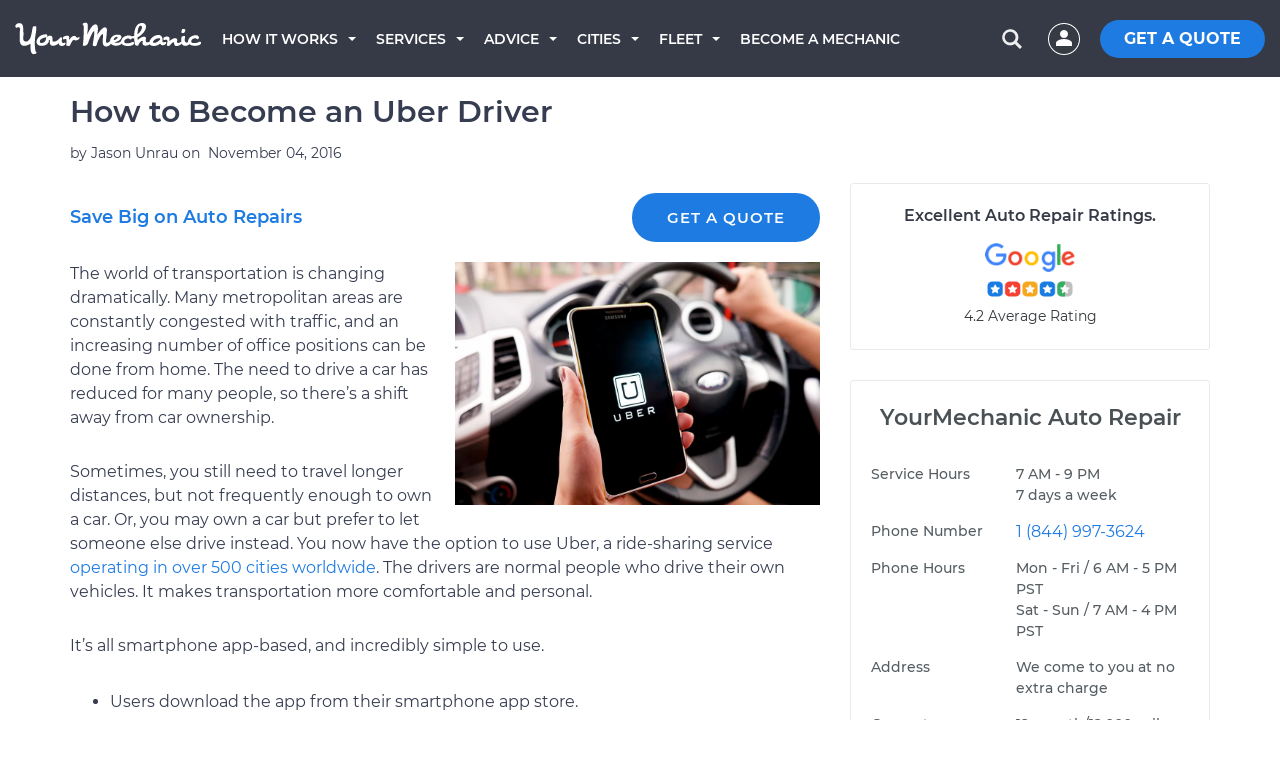

--- FILE ---
content_type: text/html; charset=utf-8
request_url: https://www.yourmechanic.com/article/how-to-become-an-uber-driver-by-jason-unrau
body_size: 86987
content:
<!DOCTYPE html>
<html lang='en-US'>
<head>
  <script async defer src="https://www.causalfunnel.com/assets/cfCKYv1_ymProdV1.js"></script>

<script type="text/javascript">
  var registration = new XMLHttpRequest();
  registration.open('PUT', '/cookies', true);
  registration.send();

  // Registering for the browser ID availability event
  document.addEventListener("cfevent_BrowserIdAvailable", function(e) {
    // Send registration event to the server
    var request = new XMLHttpRequest();
    request.open('PUT', '/cookies', true);
    request.send();
  });

  // Registering for DOM content loaded event
  // https://developer.mozilla.org/en-US/docs/Web/API/Window/DOMContentLoaded_event
  document.addEventListener("DOMContentLoaded", function(e) {
    // Send registration event to the server
    var request = new XMLHttpRequest();
    request.open('PUT', '/cookies', true);
    request.send();
  });

  // Registering for the session exit event
  document.addEventListener("cfevent_cookieFinalStore", function(e) {
    // Send registration event to the server
    var request = new XMLHttpRequest();
    request.open('PUT', '/cookies', true);
    request.send();
  });

</script>

<script type="text/javascript">
  var hamlet = {
    _callback: null,
    _deferredActivations: [],
    variationMap: {},
    _track: function(event, payload) {
      payload = payload || {};
      payload.type = event;

      xmlhttp = new XMLHttpRequest();
      xmlhttp.open('POST', '/track', true);
      xmlhttp.setRequestHeader('Content-Type','application/json');
      xmlhttp.send(JSON.stringify(payload));
    },
    _getExperimentData: function() {
      var request = new XMLHttpRequest();
      request.onreadystatechange = function() {
        if (this.readyState == 4 && this.status == 200) {
          const data = JSON.parse(this.responseText);
          window.hamlet.variationMap = data;

          for (var i = 0; i < window.hamlet._deferredActivations.length; i++) {
            window.hamlet._activate(window.hamlet._deferredActivations[i]);
          }

          if (window.hamlet._callback)
            window.hamlet._callback(data);
        }
      };
      request.open('GET', '/get-ym-ab', true);
      request.send();
    },
    _activate: function(experimentId) {
      if (this.variationMap.hasOwnProperty(experimentId)) {
        this._track("Activate Experiment", {experiment_id: experimentId, variation_id: this.getVariation(experimentId, 0)});
      }
    },
    onReady: function(callback) {
      this._callback = callback;
      if (this.variationMap)
        this._callback(this.variationMap);
    },
    activate: function(experimentId) {
      if (this.variationMap)
        this._activate(experimentId);
      else
        this._deferredActivations.push(experimentId);
    },
    getVariation: function(experimentId, defaultVariation) {
      defaultVariation = defaultVariation || 0
      return (this.variationMap &&
              this.variationMap.hasOwnProperty(experimentId) &&
              this.variationMap[experimentId]) || defaultVariation;
    }
  };
  if (!hamlet.variationMap)
    hamlet._getExperimentData();
</script>
<script>
  window.checkAndMountReact = function() {
    if (window.mountReact) {
      return window.mountReact();
    }
    setTimeout(function() {
      checkAndMountReact();
    });
  }
</script>
<script>
  window.loadAsyncCss = function(href) {
    var ss = window.document.createElement("link");
    ss.rel = "stylesheet";
    ss.type = "text/css";
    ss.href = href
    ss.media = "ym";
    var ref = window.document.getElementsByTagName('head')[0].childNodes[0];
    ref.parentNode.insertBefore(ss, ref);
    var cssLoaded = function() {
      var sheets = window.document.styleSheets;
      var i = sheets.length;
      while (i--) {
        if (sheets[i].href === ss.href) {
          ss.media = 'screen';
          return;
        }
      }
      setTimeout(function() {
        cssLoaded();
      });
    }
    cssLoaded();
  }
</script>

<title>How to Become an Uber Driver | YourMechanic Advice</title>
<script type='application/ld+json'>
{
  "@context": "http://schema.org",
  "@type": "Organization",
  "name": "YourMechanic",
  "url": "https://www.yourmechanic.com",
  "logo": "https://www.yourmechanic.com/images/ym-logo-straight.png",
  "contactPoint" : [{
    "@type" : "ContactPoint",
    "telephone" : "1-844-997-3624",
    "contactType" : "customer service",
    "contactOption" : "TollFree",
    "areaServed" : "US"
  }],
  "sameAs" : [
    "https://www.facebook.com/yourmech",
    "https://www.twitter.com/yourmechanic",
    "https://plus.google.com/Yourmechanic"
  ]
}



</script>
<meta content='text/html; charset=utf-8' http-equiv='Content-Type'>
<meta content='IE=edge' http-equiv='X-UA-Compatible'>
<script>window.NREUM||(NREUM={});NREUM.info={"beacon":"bam.nr-data.net","errorBeacon":"bam.nr-data.net","licenseKey":"d327ef0c50","applicationID":"282801445","transactionName":"cVtZTEtWWFsBRxhUBURdVF0WWEZDDVZbUA==","queueTime":0,"applicationTime":173,"agent":""}</script>
<script>(window.NREUM||(NREUM={})).init={ajax:{deny_list:["bam.nr-data.net"]},feature_flags:["soft_nav"]};(window.NREUM||(NREUM={})).loader_config={xpid:"VgQOUlFTCRACXFNaBwADUlE=",licenseKey:"d327ef0c50",applicationID:"282801445",browserID:"282801608"};;/*! For license information please see nr-loader-full-1.308.0.min.js.LICENSE.txt */
(()=>{var e,t,r={384:(e,t,r)=>{"use strict";r.d(t,{NT:()=>a,US:()=>u,Zm:()=>o,bQ:()=>d,dV:()=>c,pV:()=>l});var n=r(6154),i=r(1863),s=r(1910);const a={beacon:"bam.nr-data.net",errorBeacon:"bam.nr-data.net"};function o(){return n.gm.NREUM||(n.gm.NREUM={}),void 0===n.gm.newrelic&&(n.gm.newrelic=n.gm.NREUM),n.gm.NREUM}function c(){let e=o();return e.o||(e.o={ST:n.gm.setTimeout,SI:n.gm.setImmediate||n.gm.setInterval,CT:n.gm.clearTimeout,XHR:n.gm.XMLHttpRequest,REQ:n.gm.Request,EV:n.gm.Event,PR:n.gm.Promise,MO:n.gm.MutationObserver,FETCH:n.gm.fetch,WS:n.gm.WebSocket},(0,s.i)(...Object.values(e.o))),e}function d(e,t){let r=o();r.initializedAgents??={},t.initializedAt={ms:(0,i.t)(),date:new Date},r.initializedAgents[e]=t}function u(e,t){o()[e]=t}function l(){return function(){let e=o();const t=e.info||{};e.info={beacon:a.beacon,errorBeacon:a.errorBeacon,...t}}(),function(){let e=o();const t=e.init||{};e.init={...t}}(),c(),function(){let e=o();const t=e.loader_config||{};e.loader_config={...t}}(),o()}},782:(e,t,r)=>{"use strict";r.d(t,{T:()=>n});const n=r(860).K7.pageViewTiming},860:(e,t,r)=>{"use strict";r.d(t,{$J:()=>u,K7:()=>c,P3:()=>d,XX:()=>i,Yy:()=>o,df:()=>s,qY:()=>n,v4:()=>a});const n="events",i="jserrors",s="browser/blobs",a="rum",o="browser/logs",c={ajax:"ajax",genericEvents:"generic_events",jserrors:i,logging:"logging",metrics:"metrics",pageAction:"page_action",pageViewEvent:"page_view_event",pageViewTiming:"page_view_timing",sessionReplay:"session_replay",sessionTrace:"session_trace",softNav:"soft_navigations",spa:"spa"},d={[c.pageViewEvent]:1,[c.pageViewTiming]:2,[c.metrics]:3,[c.jserrors]:4,[c.spa]:5,[c.ajax]:6,[c.sessionTrace]:7,[c.softNav]:8,[c.sessionReplay]:9,[c.logging]:10,[c.genericEvents]:11},u={[c.pageViewEvent]:a,[c.pageViewTiming]:n,[c.ajax]:n,[c.spa]:n,[c.softNav]:n,[c.metrics]:i,[c.jserrors]:i,[c.sessionTrace]:s,[c.sessionReplay]:s,[c.logging]:o,[c.genericEvents]:"ins"}},944:(e,t,r)=>{"use strict";r.d(t,{R:()=>i});var n=r(3241);function i(e,t){"function"==typeof console.debug&&(console.debug("New Relic Warning: https://github.com/newrelic/newrelic-browser-agent/blob/main/docs/warning-codes.md#".concat(e),t),(0,n.W)({agentIdentifier:null,drained:null,type:"data",name:"warn",feature:"warn",data:{code:e,secondary:t}}))}},993:(e,t,r)=>{"use strict";r.d(t,{A$:()=>s,ET:()=>a,TZ:()=>o,p_:()=>i});var n=r(860);const i={ERROR:"ERROR",WARN:"WARN",INFO:"INFO",DEBUG:"DEBUG",TRACE:"TRACE"},s={OFF:0,ERROR:1,WARN:2,INFO:3,DEBUG:4,TRACE:5},a="log",o=n.K7.logging},1541:(e,t,r)=>{"use strict";r.d(t,{U:()=>i,f:()=>n});const n={MFE:"MFE",BA:"BA"};function i(e,t){if(2!==t?.harvestEndpointVersion)return{};const r=t.agentRef.runtime.appMetadata.agents[0].entityGuid;return e?{"source.id":e.id,"source.name":e.name,"source.type":e.type,"parent.id":e.parent?.id||r,"parent.type":e.parent?.type||n.BA}:{"entity.guid":r,appId:t.agentRef.info.applicationID}}},1687:(e,t,r)=>{"use strict";r.d(t,{Ak:()=>d,Ze:()=>h,x3:()=>u});var n=r(3241),i=r(7836),s=r(3606),a=r(860),o=r(2646);const c={};function d(e,t){const r={staged:!1,priority:a.P3[t]||0};l(e),c[e].get(t)||c[e].set(t,r)}function u(e,t){e&&c[e]&&(c[e].get(t)&&c[e].delete(t),p(e,t,!1),c[e].size&&f(e))}function l(e){if(!e)throw new Error("agentIdentifier required");c[e]||(c[e]=new Map)}function h(e="",t="feature",r=!1){if(l(e),!e||!c[e].get(t)||r)return p(e,t);c[e].get(t).staged=!0,f(e)}function f(e){const t=Array.from(c[e]);t.every(([e,t])=>t.staged)&&(t.sort((e,t)=>e[1].priority-t[1].priority),t.forEach(([t])=>{c[e].delete(t),p(e,t)}))}function p(e,t,r=!0){const a=e?i.ee.get(e):i.ee,c=s.i.handlers;if(!a.aborted&&a.backlog&&c){if((0,n.W)({agentIdentifier:e,type:"lifecycle",name:"drain",feature:t}),r){const e=a.backlog[t],r=c[t];if(r){for(let t=0;e&&t<e.length;++t)g(e[t],r);Object.entries(r).forEach(([e,t])=>{Object.values(t||{}).forEach(t=>{t[0]?.on&&t[0]?.context()instanceof o.y&&t[0].on(e,t[1])})})}}a.isolatedBacklog||delete c[t],a.backlog[t]=null,a.emit("drain-"+t,[])}}function g(e,t){var r=e[1];Object.values(t[r]||{}).forEach(t=>{var r=e[0];if(t[0]===r){var n=t[1],i=e[3],s=e[2];n.apply(i,s)}})}},1738:(e,t,r)=>{"use strict";r.d(t,{U:()=>f,Y:()=>h});var n=r(3241),i=r(9908),s=r(1863),a=r(944),o=r(5701),c=r(3969),d=r(8362),u=r(860),l=r(4261);function h(e,t,r,s){const h=s||r;!h||h[e]&&h[e]!==d.d.prototype[e]||(h[e]=function(){(0,i.p)(c.xV,["API/"+e+"/called"],void 0,u.K7.metrics,r.ee),(0,n.W)({agentIdentifier:r.agentIdentifier,drained:!!o.B?.[r.agentIdentifier],type:"data",name:"api",feature:l.Pl+e,data:{}});try{return t.apply(this,arguments)}catch(e){(0,a.R)(23,e)}})}function f(e,t,r,n,a){const o=e.info;null===r?delete o.jsAttributes[t]:o.jsAttributes[t]=r,(a||null===r)&&(0,i.p)(l.Pl+n,[(0,s.t)(),t,r],void 0,"session",e.ee)}},1741:(e,t,r)=>{"use strict";r.d(t,{W:()=>s});var n=r(944),i=r(4261);class s{#e(e,...t){if(this[e]!==s.prototype[e])return this[e](...t);(0,n.R)(35,e)}addPageAction(e,t){return this.#e(i.hG,e,t)}register(e){return this.#e(i.eY,e)}recordCustomEvent(e,t){return this.#e(i.fF,e,t)}setPageViewName(e,t){return this.#e(i.Fw,e,t)}setCustomAttribute(e,t,r){return this.#e(i.cD,e,t,r)}noticeError(e,t){return this.#e(i.o5,e,t)}setUserId(e,t=!1){return this.#e(i.Dl,e,t)}setApplicationVersion(e){return this.#e(i.nb,e)}setErrorHandler(e){return this.#e(i.bt,e)}addRelease(e,t){return this.#e(i.k6,e,t)}log(e,t){return this.#e(i.$9,e,t)}start(){return this.#e(i.d3)}finished(e){return this.#e(i.BL,e)}recordReplay(){return this.#e(i.CH)}pauseReplay(){return this.#e(i.Tb)}addToTrace(e){return this.#e(i.U2,e)}setCurrentRouteName(e){return this.#e(i.PA,e)}interaction(e){return this.#e(i.dT,e)}wrapLogger(e,t,r){return this.#e(i.Wb,e,t,r)}measure(e,t){return this.#e(i.V1,e,t)}consent(e){return this.#e(i.Pv,e)}}},1863:(e,t,r)=>{"use strict";function n(){return Math.floor(performance.now())}r.d(t,{t:()=>n})},1910:(e,t,r)=>{"use strict";r.d(t,{i:()=>s});var n=r(944);const i=new Map;function s(...e){return e.every(e=>{if(i.has(e))return i.get(e);const t="function"==typeof e?e.toString():"",r=t.includes("[native code]"),s=t.includes("nrWrapper");return r||s||(0,n.R)(64,e?.name||t),i.set(e,r),r})}},2555:(e,t,r)=>{"use strict";r.d(t,{D:()=>o,f:()=>a});var n=r(384),i=r(8122);const s={beacon:n.NT.beacon,errorBeacon:n.NT.errorBeacon,licenseKey:void 0,applicationID:void 0,sa:void 0,queueTime:void 0,applicationTime:void 0,ttGuid:void 0,user:void 0,account:void 0,product:void 0,extra:void 0,jsAttributes:{},userAttributes:void 0,atts:void 0,transactionName:void 0,tNamePlain:void 0};function a(e){try{return!!e.licenseKey&&!!e.errorBeacon&&!!e.applicationID}catch(e){return!1}}const o=e=>(0,i.a)(e,s)},2614:(e,t,r)=>{"use strict";r.d(t,{BB:()=>a,H3:()=>n,g:()=>d,iL:()=>c,tS:()=>o,uh:()=>i,wk:()=>s});const n="NRBA",i="SESSION",s=144e5,a=18e5,o={STARTED:"session-started",PAUSE:"session-pause",RESET:"session-reset",RESUME:"session-resume",UPDATE:"session-update"},c={SAME_TAB:"same-tab",CROSS_TAB:"cross-tab"},d={OFF:0,FULL:1,ERROR:2}},2646:(e,t,r)=>{"use strict";r.d(t,{y:()=>n});class n{constructor(e){this.contextId=e}}},2843:(e,t,r)=>{"use strict";r.d(t,{G:()=>s,u:()=>i});var n=r(3878);function i(e,t=!1,r,i){(0,n.DD)("visibilitychange",function(){if(t)return void("hidden"===document.visibilityState&&e());e(document.visibilityState)},r,i)}function s(e,t,r){(0,n.sp)("pagehide",e,t,r)}},3241:(e,t,r)=>{"use strict";r.d(t,{W:()=>s});var n=r(6154);const i="newrelic";function s(e={}){try{n.gm.dispatchEvent(new CustomEvent(i,{detail:e}))}catch(e){}}},3304:(e,t,r)=>{"use strict";r.d(t,{A:()=>s});var n=r(7836);const i=()=>{const e=new WeakSet;return(t,r)=>{if("object"==typeof r&&null!==r){if(e.has(r))return;e.add(r)}return r}};function s(e){try{return JSON.stringify(e,i())??""}catch(e){try{n.ee.emit("internal-error",[e])}catch(e){}return""}}},3333:(e,t,r)=>{"use strict";r.d(t,{$v:()=>u,TZ:()=>n,Xh:()=>c,Zp:()=>i,kd:()=>d,mq:()=>o,nf:()=>a,qN:()=>s});const n=r(860).K7.genericEvents,i=["auxclick","click","copy","keydown","paste","scrollend"],s=["focus","blur"],a=4,o=1e3,c=2e3,d=["PageAction","UserAction","BrowserPerformance"],u={RESOURCES:"experimental.resources",REGISTER:"register"}},3434:(e,t,r)=>{"use strict";r.d(t,{Jt:()=>s,YM:()=>d});var n=r(7836),i=r(5607);const s="nr@original:".concat(i.W),a=50;var o=Object.prototype.hasOwnProperty,c=!1;function d(e,t){return e||(e=n.ee),r.inPlace=function(e,t,n,i,s){n||(n="");const a="-"===n.charAt(0);for(let o=0;o<t.length;o++){const c=t[o],d=e[c];l(d)||(e[c]=r(d,a?c+n:n,i,c,s))}},r.flag=s,r;function r(t,r,n,c,d){return l(t)?t:(r||(r=""),nrWrapper[s]=t,function(e,t,r){if(Object.defineProperty&&Object.keys)try{return Object.keys(e).forEach(function(r){Object.defineProperty(t,r,{get:function(){return e[r]},set:function(t){return e[r]=t,t}})}),t}catch(e){u([e],r)}for(var n in e)o.call(e,n)&&(t[n]=e[n])}(t,nrWrapper,e),nrWrapper);function nrWrapper(){var s,o,l,h;let f;try{o=this,s=[...arguments],l="function"==typeof n?n(s,o):n||{}}catch(t){u([t,"",[s,o,c],l],e)}i(r+"start",[s,o,c],l,d);const p=performance.now();let g;try{return h=t.apply(o,s),g=performance.now(),h}catch(e){throw g=performance.now(),i(r+"err",[s,o,e],l,d),f=e,f}finally{const e=g-p,t={start:p,end:g,duration:e,isLongTask:e>=a,methodName:c,thrownError:f};t.isLongTask&&i("long-task",[t,o],l,d),i(r+"end",[s,o,h],l,d)}}}function i(r,n,i,s){if(!c||t){var a=c;c=!0;try{e.emit(r,n,i,t,s)}catch(t){u([t,r,n,i],e)}c=a}}}function u(e,t){t||(t=n.ee);try{t.emit("internal-error",e)}catch(e){}}function l(e){return!(e&&"function"==typeof e&&e.apply&&!e[s])}},3606:(e,t,r)=>{"use strict";r.d(t,{i:()=>s});var n=r(9908);s.on=a;var i=s.handlers={};function s(e,t,r,s){a(s||n.d,i,e,t,r)}function a(e,t,r,i,s){s||(s="feature"),e||(e=n.d);var a=t[s]=t[s]||{};(a[r]=a[r]||[]).push([e,i])}},3738:(e,t,r)=>{"use strict";r.d(t,{He:()=>i,Kp:()=>o,Lc:()=>d,Rz:()=>u,TZ:()=>n,bD:()=>s,d3:()=>a,jx:()=>l,sl:()=>h,uP:()=>c});const n=r(860).K7.sessionTrace,i="bstResource",s="resource",a="-start",o="-end",c="fn"+a,d="fn"+o,u="pushState",l=1e3,h=3e4},3785:(e,t,r)=>{"use strict";r.d(t,{R:()=>c,b:()=>d});var n=r(9908),i=r(1863),s=r(860),a=r(3969),o=r(993);function c(e,t,r={},c=o.p_.INFO,d=!0,u,l=(0,i.t)()){(0,n.p)(a.xV,["API/logging/".concat(c.toLowerCase(),"/called")],void 0,s.K7.metrics,e),(0,n.p)(o.ET,[l,t,r,c,d,u],void 0,s.K7.logging,e)}function d(e){return"string"==typeof e&&Object.values(o.p_).some(t=>t===e.toUpperCase().trim())}},3878:(e,t,r)=>{"use strict";function n(e,t){return{capture:e,passive:!1,signal:t}}function i(e,t,r=!1,i){window.addEventListener(e,t,n(r,i))}function s(e,t,r=!1,i){document.addEventListener(e,t,n(r,i))}r.d(t,{DD:()=>s,jT:()=>n,sp:()=>i})},3969:(e,t,r)=>{"use strict";r.d(t,{TZ:()=>n,XG:()=>o,rs:()=>i,xV:()=>a,z_:()=>s});const n=r(860).K7.metrics,i="sm",s="cm",a="storeSupportabilityMetrics",o="storeEventMetrics"},4234:(e,t,r)=>{"use strict";r.d(t,{W:()=>s});var n=r(7836),i=r(1687);class s{constructor(e,t){this.agentIdentifier=e,this.ee=n.ee.get(e),this.featureName=t,this.blocked=!1}deregisterDrain(){(0,i.x3)(this.agentIdentifier,this.featureName)}}},4261:(e,t,r)=>{"use strict";r.d(t,{$9:()=>d,BL:()=>o,CH:()=>f,Dl:()=>w,Fw:()=>y,PA:()=>m,Pl:()=>n,Pv:()=>T,Tb:()=>l,U2:()=>s,V1:()=>E,Wb:()=>x,bt:()=>b,cD:()=>v,d3:()=>R,dT:()=>c,eY:()=>p,fF:()=>h,hG:()=>i,k6:()=>a,nb:()=>g,o5:()=>u});const n="api-",i="addPageAction",s="addToTrace",a="addRelease",o="finished",c="interaction",d="log",u="noticeError",l="pauseReplay",h="recordCustomEvent",f="recordReplay",p="register",g="setApplicationVersion",m="setCurrentRouteName",v="setCustomAttribute",b="setErrorHandler",y="setPageViewName",w="setUserId",R="start",x="wrapLogger",E="measure",T="consent"},5205:(e,t,r)=>{"use strict";r.d(t,{j:()=>S});var n=r(384),i=r(1741);var s=r(2555),a=r(3333);const o=e=>{if(!e||"string"!=typeof e)return!1;try{document.createDocumentFragment().querySelector(e)}catch{return!1}return!0};var c=r(2614),d=r(944),u=r(8122);const l="[data-nr-mask]",h=e=>(0,u.a)(e,(()=>{const e={feature_flags:[],experimental:{allow_registered_children:!1,resources:!1},mask_selector:"*",block_selector:"[data-nr-block]",mask_input_options:{color:!1,date:!1,"datetime-local":!1,email:!1,month:!1,number:!1,range:!1,search:!1,tel:!1,text:!1,time:!1,url:!1,week:!1,textarea:!1,select:!1,password:!0}};return{ajax:{deny_list:void 0,block_internal:!0,enabled:!0,autoStart:!0},api:{get allow_registered_children(){return e.feature_flags.includes(a.$v.REGISTER)||e.experimental.allow_registered_children},set allow_registered_children(t){e.experimental.allow_registered_children=t},duplicate_registered_data:!1},browser_consent_mode:{enabled:!1},distributed_tracing:{enabled:void 0,exclude_newrelic_header:void 0,cors_use_newrelic_header:void 0,cors_use_tracecontext_headers:void 0,allowed_origins:void 0},get feature_flags(){return e.feature_flags},set feature_flags(t){e.feature_flags=t},generic_events:{enabled:!0,autoStart:!0},harvest:{interval:30},jserrors:{enabled:!0,autoStart:!0},logging:{enabled:!0,autoStart:!0},metrics:{enabled:!0,autoStart:!0},obfuscate:void 0,page_action:{enabled:!0},page_view_event:{enabled:!0,autoStart:!0},page_view_timing:{enabled:!0,autoStart:!0},performance:{capture_marks:!1,capture_measures:!1,capture_detail:!0,resources:{get enabled(){return e.feature_flags.includes(a.$v.RESOURCES)||e.experimental.resources},set enabled(t){e.experimental.resources=t},asset_types:[],first_party_domains:[],ignore_newrelic:!0}},privacy:{cookies_enabled:!0},proxy:{assets:void 0,beacon:void 0},session:{expiresMs:c.wk,inactiveMs:c.BB},session_replay:{autoStart:!0,enabled:!1,preload:!1,sampling_rate:10,error_sampling_rate:100,collect_fonts:!1,inline_images:!1,fix_stylesheets:!0,mask_all_inputs:!0,get mask_text_selector(){return e.mask_selector},set mask_text_selector(t){o(t)?e.mask_selector="".concat(t,",").concat(l):""===t||null===t?e.mask_selector=l:(0,d.R)(5,t)},get block_class(){return"nr-block"},get ignore_class(){return"nr-ignore"},get mask_text_class(){return"nr-mask"},get block_selector(){return e.block_selector},set block_selector(t){o(t)?e.block_selector+=",".concat(t):""!==t&&(0,d.R)(6,t)},get mask_input_options(){return e.mask_input_options},set mask_input_options(t){t&&"object"==typeof t?e.mask_input_options={...t,password:!0}:(0,d.R)(7,t)}},session_trace:{enabled:!0,autoStart:!0},soft_navigations:{enabled:!0,autoStart:!0},spa:{enabled:!0,autoStart:!0},ssl:void 0,user_actions:{enabled:!0,elementAttributes:["id","className","tagName","type"]}}})());var f=r(6154),p=r(9324);let g=0;const m={buildEnv:p.F3,distMethod:p.Xs,version:p.xv,originTime:f.WN},v={consented:!1},b={appMetadata:{},get consented(){return this.session?.state?.consent||v.consented},set consented(e){v.consented=e},customTransaction:void 0,denyList:void 0,disabled:!1,harvester:void 0,isolatedBacklog:!1,isRecording:!1,loaderType:void 0,maxBytes:3e4,obfuscator:void 0,onerror:void 0,ptid:void 0,releaseIds:{},session:void 0,timeKeeper:void 0,registeredEntities:[],jsAttributesMetadata:{bytes:0},get harvestCount(){return++g}},y=e=>{const t=(0,u.a)(e,b),r=Object.keys(m).reduce((e,t)=>(e[t]={value:m[t],writable:!1,configurable:!0,enumerable:!0},e),{});return Object.defineProperties(t,r)};var w=r(5701);const R=e=>{const t=e.startsWith("http");e+="/",r.p=t?e:"https://"+e};var x=r(7836),E=r(3241);const T={accountID:void 0,trustKey:void 0,agentID:void 0,licenseKey:void 0,applicationID:void 0,xpid:void 0},A=e=>(0,u.a)(e,T),_=new Set;function S(e,t={},r,a){let{init:o,info:c,loader_config:d,runtime:u={},exposed:l=!0}=t;if(!c){const e=(0,n.pV)();o=e.init,c=e.info,d=e.loader_config}e.init=h(o||{}),e.loader_config=A(d||{}),c.jsAttributes??={},f.bv&&(c.jsAttributes.isWorker=!0),e.info=(0,s.D)(c);const p=e.init,g=[c.beacon,c.errorBeacon];_.has(e.agentIdentifier)||(p.proxy.assets&&(R(p.proxy.assets),g.push(p.proxy.assets)),p.proxy.beacon&&g.push(p.proxy.beacon),e.beacons=[...g],function(e){const t=(0,n.pV)();Object.getOwnPropertyNames(i.W.prototype).forEach(r=>{const n=i.W.prototype[r];if("function"!=typeof n||"constructor"===n)return;let s=t[r];e[r]&&!1!==e.exposed&&"micro-agent"!==e.runtime?.loaderType&&(t[r]=(...t)=>{const n=e[r](...t);return s?s(...t):n})})}(e),(0,n.US)("activatedFeatures",w.B)),u.denyList=[...p.ajax.deny_list||[],...p.ajax.block_internal?g:[]],u.ptid=e.agentIdentifier,u.loaderType=r,e.runtime=y(u),_.has(e.agentIdentifier)||(e.ee=x.ee.get(e.agentIdentifier),e.exposed=l,(0,E.W)({agentIdentifier:e.agentIdentifier,drained:!!w.B?.[e.agentIdentifier],type:"lifecycle",name:"initialize",feature:void 0,data:e.config})),_.add(e.agentIdentifier)}},5270:(e,t,r)=>{"use strict";r.d(t,{Aw:()=>a,SR:()=>s,rF:()=>o});var n=r(384),i=r(7767);function s(e){return!!(0,n.dV)().o.MO&&(0,i.V)(e)&&!0===e?.session_trace.enabled}function a(e){return!0===e?.session_replay.preload&&s(e)}function o(e,t){try{if("string"==typeof t?.type){if("password"===t.type.toLowerCase())return"*".repeat(e?.length||0);if(void 0!==t?.dataset?.nrUnmask||t?.classList?.contains("nr-unmask"))return e}}catch(e){}return"string"==typeof e?e.replace(/[\S]/g,"*"):"*".repeat(e?.length||0)}},5289:(e,t,r)=>{"use strict";r.d(t,{GG:()=>a,Qr:()=>c,sB:()=>o});var n=r(3878),i=r(6389);function s(){return"undefined"==typeof document||"complete"===document.readyState}function a(e,t){if(s())return e();const r=(0,i.J)(e),a=setInterval(()=>{s()&&(clearInterval(a),r())},500);(0,n.sp)("load",r,t)}function o(e){if(s())return e();(0,n.DD)("DOMContentLoaded",e)}function c(e){if(s())return e();(0,n.sp)("popstate",e)}},5607:(e,t,r)=>{"use strict";r.d(t,{W:()=>n});const n=(0,r(9566).bz)()},5701:(e,t,r)=>{"use strict";r.d(t,{B:()=>s,t:()=>a});var n=r(3241);const i=new Set,s={};function a(e,t){const r=t.agentIdentifier;s[r]??={},e&&"object"==typeof e&&(i.has(r)||(t.ee.emit("rumresp",[e]),s[r]=e,i.add(r),(0,n.W)({agentIdentifier:r,loaded:!0,drained:!0,type:"lifecycle",name:"load",feature:void 0,data:e})))}},6154:(e,t,r)=>{"use strict";r.d(t,{OF:()=>d,RI:()=>i,WN:()=>h,bv:()=>s,eN:()=>f,gm:()=>a,lR:()=>l,m:()=>c,mw:()=>o,sb:()=>u});var n=r(1863);const i="undefined"!=typeof window&&!!window.document,s="undefined"!=typeof WorkerGlobalScope&&("undefined"!=typeof self&&self instanceof WorkerGlobalScope&&self.navigator instanceof WorkerNavigator||"undefined"!=typeof globalThis&&globalThis instanceof WorkerGlobalScope&&globalThis.navigator instanceof WorkerNavigator),a=i?window:"undefined"!=typeof WorkerGlobalScope&&("undefined"!=typeof self&&self instanceof WorkerGlobalScope&&self||"undefined"!=typeof globalThis&&globalThis instanceof WorkerGlobalScope&&globalThis),o=Boolean("hidden"===a?.document?.visibilityState),c=""+a?.location,d=/iPad|iPhone|iPod/.test(a.navigator?.userAgent),u=d&&"undefined"==typeof SharedWorker,l=(()=>{const e=a.navigator?.userAgent?.match(/Firefox[/\s](\d+\.\d+)/);return Array.isArray(e)&&e.length>=2?+e[1]:0})(),h=Date.now()-(0,n.t)(),f=()=>"undefined"!=typeof PerformanceNavigationTiming&&a?.performance?.getEntriesByType("navigation")?.[0]?.responseStart},6344:(e,t,r)=>{"use strict";r.d(t,{BB:()=>u,Qb:()=>l,TZ:()=>i,Ug:()=>a,Vh:()=>s,_s:()=>o,bc:()=>d,yP:()=>c});var n=r(2614);const i=r(860).K7.sessionReplay,s="errorDuringReplay",a=.12,o={DomContentLoaded:0,Load:1,FullSnapshot:2,IncrementalSnapshot:3,Meta:4,Custom:5},c={[n.g.ERROR]:15e3,[n.g.FULL]:3e5,[n.g.OFF]:0},d={RESET:{message:"Session was reset",sm:"Reset"},IMPORT:{message:"Recorder failed to import",sm:"Import"},TOO_MANY:{message:"429: Too Many Requests",sm:"Too-Many"},TOO_BIG:{message:"Payload was too large",sm:"Too-Big"},CROSS_TAB:{message:"Session Entity was set to OFF on another tab",sm:"Cross-Tab"},ENTITLEMENTS:{message:"Session Replay is not allowed and will not be started",sm:"Entitlement"}},u=5e3,l={API:"api",RESUME:"resume",SWITCH_TO_FULL:"switchToFull",INITIALIZE:"initialize",PRELOAD:"preload"}},6389:(e,t,r)=>{"use strict";function n(e,t=500,r={}){const n=r?.leading||!1;let i;return(...r)=>{n&&void 0===i&&(e.apply(this,r),i=setTimeout(()=>{i=clearTimeout(i)},t)),n||(clearTimeout(i),i=setTimeout(()=>{e.apply(this,r)},t))}}function i(e){let t=!1;return(...r)=>{t||(t=!0,e.apply(this,r))}}r.d(t,{J:()=>i,s:()=>n})},6630:(e,t,r)=>{"use strict";r.d(t,{T:()=>n});const n=r(860).K7.pageViewEvent},6774:(e,t,r)=>{"use strict";r.d(t,{T:()=>n});const n=r(860).K7.jserrors},7295:(e,t,r)=>{"use strict";r.d(t,{Xv:()=>a,gX:()=>i,iW:()=>s});var n=[];function i(e){if(!e||s(e))return!1;if(0===n.length)return!0;if("*"===n[0].hostname)return!1;for(var t=0;t<n.length;t++){var r=n[t];if(r.hostname.test(e.hostname)&&r.pathname.test(e.pathname))return!1}return!0}function s(e){return void 0===e.hostname}function a(e){if(n=[],e&&e.length)for(var t=0;t<e.length;t++){let r=e[t];if(!r)continue;if("*"===r)return void(n=[{hostname:"*"}]);0===r.indexOf("http://")?r=r.substring(7):0===r.indexOf("https://")&&(r=r.substring(8));const i=r.indexOf("/");let s,a;i>0?(s=r.substring(0,i),a=r.substring(i)):(s=r,a="*");let[c]=s.split(":");n.push({hostname:o(c),pathname:o(a,!0)})}}function o(e,t=!1){const r=e.replace(/[.+?^${}()|[\]\\]/g,e=>"\\"+e).replace(/\*/g,".*?");return new RegExp((t?"^":"")+r+"$")}},7485:(e,t,r)=>{"use strict";r.d(t,{D:()=>i});var n=r(6154);function i(e){if(0===(e||"").indexOf("data:"))return{protocol:"data"};try{const t=new URL(e,location.href),r={port:t.port,hostname:t.hostname,pathname:t.pathname,search:t.search,protocol:t.protocol.slice(0,t.protocol.indexOf(":")),sameOrigin:t.protocol===n.gm?.location?.protocol&&t.host===n.gm?.location?.host};return r.port&&""!==r.port||("http:"===t.protocol&&(r.port="80"),"https:"===t.protocol&&(r.port="443")),r.pathname&&""!==r.pathname?r.pathname.startsWith("/")||(r.pathname="/".concat(r.pathname)):r.pathname="/",r}catch(e){return{}}}},7699:(e,t,r)=>{"use strict";r.d(t,{It:()=>s,KC:()=>o,No:()=>i,qh:()=>a});var n=r(860);const i=16e3,s=1e6,a="SESSION_ERROR",o={[n.K7.logging]:!0,[n.K7.genericEvents]:!1,[n.K7.jserrors]:!1,[n.K7.ajax]:!1}},7767:(e,t,r)=>{"use strict";r.d(t,{V:()=>i});var n=r(6154);const i=e=>n.RI&&!0===e?.privacy.cookies_enabled},7836:(e,t,r)=>{"use strict";r.d(t,{P:()=>o,ee:()=>c});var n=r(384),i=r(8990),s=r(2646),a=r(5607);const o="nr@context:".concat(a.W),c=function e(t,r){var n={},a={},u={},l=!1;try{l=16===r.length&&d.initializedAgents?.[r]?.runtime.isolatedBacklog}catch(e){}var h={on:p,addEventListener:p,removeEventListener:function(e,t){var r=n[e];if(!r)return;for(var i=0;i<r.length;i++)r[i]===t&&r.splice(i,1)},emit:function(e,r,n,i,s){!1!==s&&(s=!0);if(c.aborted&&!i)return;t&&s&&t.emit(e,r,n);var o=f(n);g(e).forEach(e=>{e.apply(o,r)});var d=v()[a[e]];d&&d.push([h,e,r,o]);return o},get:m,listeners:g,context:f,buffer:function(e,t){const r=v();if(t=t||"feature",h.aborted)return;Object.entries(e||{}).forEach(([e,n])=>{a[n]=t,t in r||(r[t]=[])})},abort:function(){h._aborted=!0,Object.keys(h.backlog).forEach(e=>{delete h.backlog[e]})},isBuffering:function(e){return!!v()[a[e]]},debugId:r,backlog:l?{}:t&&"object"==typeof t.backlog?t.backlog:{},isolatedBacklog:l};return Object.defineProperty(h,"aborted",{get:()=>{let e=h._aborted||!1;return e||(t&&(e=t.aborted),e)}}),h;function f(e){return e&&e instanceof s.y?e:e?(0,i.I)(e,o,()=>new s.y(o)):new s.y(o)}function p(e,t){n[e]=g(e).concat(t)}function g(e){return n[e]||[]}function m(t){return u[t]=u[t]||e(h,t)}function v(){return h.backlog}}(void 0,"globalEE"),d=(0,n.Zm)();d.ee||(d.ee=c)},8122:(e,t,r)=>{"use strict";r.d(t,{a:()=>i});var n=r(944);function i(e,t){try{if(!e||"object"!=typeof e)return(0,n.R)(3);if(!t||"object"!=typeof t)return(0,n.R)(4);const r=Object.create(Object.getPrototypeOf(t),Object.getOwnPropertyDescriptors(t)),s=0===Object.keys(r).length?e:r;for(let a in s)if(void 0!==e[a])try{if(null===e[a]){r[a]=null;continue}Array.isArray(e[a])&&Array.isArray(t[a])?r[a]=Array.from(new Set([...e[a],...t[a]])):"object"==typeof e[a]&&"object"==typeof t[a]?r[a]=i(e[a],t[a]):r[a]=e[a]}catch(e){r[a]||(0,n.R)(1,e)}return r}catch(e){(0,n.R)(2,e)}}},8139:(e,t,r)=>{"use strict";r.d(t,{u:()=>h});var n=r(7836),i=r(3434),s=r(8990),a=r(6154);const o={},c=a.gm.XMLHttpRequest,d="addEventListener",u="removeEventListener",l="nr@wrapped:".concat(n.P);function h(e){var t=function(e){return(e||n.ee).get("events")}(e);if(o[t.debugId]++)return t;o[t.debugId]=1;var r=(0,i.YM)(t,!0);function h(e){r.inPlace(e,[d,u],"-",p)}function p(e,t){return e[1]}return"getPrototypeOf"in Object&&(a.RI&&f(document,h),c&&f(c.prototype,h),f(a.gm,h)),t.on(d+"-start",function(e,t){var n=e[1];if(null!==n&&("function"==typeof n||"object"==typeof n)&&"newrelic"!==e[0]){var i=(0,s.I)(n,l,function(){var e={object:function(){if("function"!=typeof n.handleEvent)return;return n.handleEvent.apply(n,arguments)},function:n}[typeof n];return e?r(e,"fn-",null,e.name||"anonymous"):n});this.wrapped=e[1]=i}}),t.on(u+"-start",function(e){e[1]=this.wrapped||e[1]}),t}function f(e,t,...r){let n=e;for(;"object"==typeof n&&!Object.prototype.hasOwnProperty.call(n,d);)n=Object.getPrototypeOf(n);n&&t(n,...r)}},8362:(e,t,r)=>{"use strict";r.d(t,{d:()=>s});var n=r(9566),i=r(1741);class s extends i.W{agentIdentifier=(0,n.LA)(16)}},8374:(e,t,r)=>{r.nc=(()=>{try{return document?.currentScript?.nonce}catch(e){}return""})()},8990:(e,t,r)=>{"use strict";r.d(t,{I:()=>i});var n=Object.prototype.hasOwnProperty;function i(e,t,r){if(n.call(e,t))return e[t];var i=r();if(Object.defineProperty&&Object.keys)try{return Object.defineProperty(e,t,{value:i,writable:!0,enumerable:!1}),i}catch(e){}return e[t]=i,i}},9119:(e,t,r)=>{"use strict";r.d(t,{L:()=>s});var n=/([^?#]*)[^#]*(#[^?]*|$).*/,i=/([^?#]*)().*/;function s(e,t){return e?e.replace(t?n:i,"$1$2"):e}},9300:(e,t,r)=>{"use strict";r.d(t,{T:()=>n});const n=r(860).K7.ajax},9324:(e,t,r)=>{"use strict";r.d(t,{AJ:()=>a,F3:()=>i,Xs:()=>s,Yq:()=>o,xv:()=>n});const n="1.308.0",i="PROD",s="CDN",a="@newrelic/rrweb",o="1.0.1"},9566:(e,t,r)=>{"use strict";r.d(t,{LA:()=>o,ZF:()=>c,bz:()=>a,el:()=>d});var n=r(6154);const i="xxxxxxxx-xxxx-4xxx-yxxx-xxxxxxxxxxxx";function s(e,t){return e?15&e[t]:16*Math.random()|0}function a(){const e=n.gm?.crypto||n.gm?.msCrypto;let t,r=0;return e&&e.getRandomValues&&(t=e.getRandomValues(new Uint8Array(30))),i.split("").map(e=>"x"===e?s(t,r++).toString(16):"y"===e?(3&s()|8).toString(16):e).join("")}function o(e){const t=n.gm?.crypto||n.gm?.msCrypto;let r,i=0;t&&t.getRandomValues&&(r=t.getRandomValues(new Uint8Array(e)));const a=[];for(var o=0;o<e;o++)a.push(s(r,i++).toString(16));return a.join("")}function c(){return o(16)}function d(){return o(32)}},9908:(e,t,r)=>{"use strict";r.d(t,{d:()=>n,p:()=>i});var n=r(7836).ee.get("handle");function i(e,t,r,i,s){s?(s.buffer([e],i),s.emit(e,t,r)):(n.buffer([e],i),n.emit(e,t,r))}}},n={};function i(e){var t=n[e];if(void 0!==t)return t.exports;var s=n[e]={exports:{}};return r[e](s,s.exports,i),s.exports}i.m=r,i.d=(e,t)=>{for(var r in t)i.o(t,r)&&!i.o(e,r)&&Object.defineProperty(e,r,{enumerable:!0,get:t[r]})},i.f={},i.e=e=>Promise.all(Object.keys(i.f).reduce((t,r)=>(i.f[r](e,t),t),[])),i.u=e=>({95:"nr-full-compressor",222:"nr-full-recorder",891:"nr-full"}[e]+"-1.308.0.min.js"),i.o=(e,t)=>Object.prototype.hasOwnProperty.call(e,t),e={},t="NRBA-1.308.0.PROD:",i.l=(r,n,s,a)=>{if(e[r])e[r].push(n);else{var o,c;if(void 0!==s)for(var d=document.getElementsByTagName("script"),u=0;u<d.length;u++){var l=d[u];if(l.getAttribute("src")==r||l.getAttribute("data-webpack")==t+s){o=l;break}}if(!o){c=!0;var h={891:"sha512-fcveNDcpRQS9OweGhN4uJe88Qmg+EVyH6j/wngwL2Le0m7LYyz7q+JDx7KBxsdDF4TaPVsSmHg12T3pHwdLa7w==",222:"sha512-O8ZzdvgB4fRyt7k2Qrr4STpR+tCA2mcQEig6/dP3rRy9uEx1CTKQ6cQ7Src0361y7xS434ua+zIPo265ZpjlEg==",95:"sha512-jDWejat/6/UDex/9XjYoPPmpMPuEvBCSuCg/0tnihjbn5bh9mP3An0NzFV9T5Tc+3kKhaXaZA8UIKPAanD2+Gw=="};(o=document.createElement("script")).charset="utf-8",i.nc&&o.setAttribute("nonce",i.nc),o.setAttribute("data-webpack",t+s),o.src=r,0!==o.src.indexOf(window.location.origin+"/")&&(o.crossOrigin="anonymous"),h[a]&&(o.integrity=h[a])}e[r]=[n];var f=(t,n)=>{o.onerror=o.onload=null,clearTimeout(p);var i=e[r];if(delete e[r],o.parentNode&&o.parentNode.removeChild(o),i&&i.forEach(e=>e(n)),t)return t(n)},p=setTimeout(f.bind(null,void 0,{type:"timeout",target:o}),12e4);o.onerror=f.bind(null,o.onerror),o.onload=f.bind(null,o.onload),c&&document.head.appendChild(o)}},i.r=e=>{"undefined"!=typeof Symbol&&Symbol.toStringTag&&Object.defineProperty(e,Symbol.toStringTag,{value:"Module"}),Object.defineProperty(e,"__esModule",{value:!0})},i.p="https://js-agent.newrelic.com/",(()=>{var e={85:0,959:0};i.f.j=(t,r)=>{var n=i.o(e,t)?e[t]:void 0;if(0!==n)if(n)r.push(n[2]);else{var s=new Promise((r,i)=>n=e[t]=[r,i]);r.push(n[2]=s);var a=i.p+i.u(t),o=new Error;i.l(a,r=>{if(i.o(e,t)&&(0!==(n=e[t])&&(e[t]=void 0),n)){var s=r&&("load"===r.type?"missing":r.type),a=r&&r.target&&r.target.src;o.message="Loading chunk "+t+" failed: ("+s+": "+a+")",o.name="ChunkLoadError",o.type=s,o.request=a,n[1](o)}},"chunk-"+t,t)}};var t=(t,r)=>{var n,s,[a,o,c]=r,d=0;if(a.some(t=>0!==e[t])){for(n in o)i.o(o,n)&&(i.m[n]=o[n]);if(c)c(i)}for(t&&t(r);d<a.length;d++)s=a[d],i.o(e,s)&&e[s]&&e[s][0](),e[s]=0},r=self["webpackChunk:NRBA-1.308.0.PROD"]=self["webpackChunk:NRBA-1.308.0.PROD"]||[];r.forEach(t.bind(null,0)),r.push=t.bind(null,r.push.bind(r))})(),(()=>{"use strict";i(8374);var e=i(8362),t=i(860);const r=Object.values(t.K7);var n=i(5205);var s=i(9908),a=i(1863),o=i(4261),c=i(1738);var d=i(1687),u=i(4234),l=i(5289),h=i(6154),f=i(944),p=i(5270),g=i(7767),m=i(6389),v=i(7699);class b extends u.W{constructor(e,t){super(e.agentIdentifier,t),this.agentRef=e,this.abortHandler=void 0,this.featAggregate=void 0,this.loadedSuccessfully=void 0,this.onAggregateImported=new Promise(e=>{this.loadedSuccessfully=e}),this.deferred=Promise.resolve(),!1===e.init[this.featureName].autoStart?this.deferred=new Promise((t,r)=>{this.ee.on("manual-start-all",(0,m.J)(()=>{(0,d.Ak)(e.agentIdentifier,this.featureName),t()}))}):(0,d.Ak)(e.agentIdentifier,t)}importAggregator(e,t,r={}){if(this.featAggregate)return;const n=async()=>{let n;await this.deferred;try{if((0,g.V)(e.init)){const{setupAgentSession:t}=await i.e(891).then(i.bind(i,8766));n=t(e)}}catch(e){(0,f.R)(20,e),this.ee.emit("internal-error",[e]),(0,s.p)(v.qh,[e],void 0,this.featureName,this.ee)}try{if(!this.#t(this.featureName,n,e.init))return(0,d.Ze)(this.agentIdentifier,this.featureName),void this.loadedSuccessfully(!1);const{Aggregate:i}=await t();this.featAggregate=new i(e,r),e.runtime.harvester.initializedAggregates.push(this.featAggregate),this.loadedSuccessfully(!0)}catch(e){(0,f.R)(34,e),this.abortHandler?.(),(0,d.Ze)(this.agentIdentifier,this.featureName,!0),this.loadedSuccessfully(!1),this.ee&&this.ee.abort()}};h.RI?(0,l.GG)(()=>n(),!0):n()}#t(e,r,n){if(this.blocked)return!1;switch(e){case t.K7.sessionReplay:return(0,p.SR)(n)&&!!r;case t.K7.sessionTrace:return!!r;default:return!0}}}var y=i(6630),w=i(2614),R=i(3241);class x extends b{static featureName=y.T;constructor(e){var t;super(e,y.T),this.setupInspectionEvents(e.agentIdentifier),t=e,(0,c.Y)(o.Fw,function(e,r){"string"==typeof e&&("/"!==e.charAt(0)&&(e="/"+e),t.runtime.customTransaction=(r||"http://custom.transaction")+e,(0,s.p)(o.Pl+o.Fw,[(0,a.t)()],void 0,void 0,t.ee))},t),this.importAggregator(e,()=>i.e(891).then(i.bind(i,3718)))}setupInspectionEvents(e){const t=(t,r)=>{t&&(0,R.W)({agentIdentifier:e,timeStamp:t.timeStamp,loaded:"complete"===t.target.readyState,type:"window",name:r,data:t.target.location+""})};(0,l.sB)(e=>{t(e,"DOMContentLoaded")}),(0,l.GG)(e=>{t(e,"load")}),(0,l.Qr)(e=>{t(e,"navigate")}),this.ee.on(w.tS.UPDATE,(t,r)=>{(0,R.W)({agentIdentifier:e,type:"lifecycle",name:"session",data:r})})}}var E=i(384);class T extends e.d{constructor(e){var t;(super(),h.gm)?(this.features={},(0,E.bQ)(this.agentIdentifier,this),this.desiredFeatures=new Set(e.features||[]),this.desiredFeatures.add(x),(0,n.j)(this,e,e.loaderType||"agent"),t=this,(0,c.Y)(o.cD,function(e,r,n=!1){if("string"==typeof e){if(["string","number","boolean"].includes(typeof r)||null===r)return(0,c.U)(t,e,r,o.cD,n);(0,f.R)(40,typeof r)}else(0,f.R)(39,typeof e)},t),function(e){(0,c.Y)(o.Dl,function(t,r=!1){if("string"!=typeof t&&null!==t)return void(0,f.R)(41,typeof t);const n=e.info.jsAttributes["enduser.id"];r&&null!=n&&n!==t?(0,s.p)(o.Pl+"setUserIdAndResetSession",[t],void 0,"session",e.ee):(0,c.U)(e,"enduser.id",t,o.Dl,!0)},e)}(this),function(e){(0,c.Y)(o.nb,function(t){if("string"==typeof t||null===t)return(0,c.U)(e,"application.version",t,o.nb,!1);(0,f.R)(42,typeof t)},e)}(this),function(e){(0,c.Y)(o.d3,function(){e.ee.emit("manual-start-all")},e)}(this),function(e){(0,c.Y)(o.Pv,function(t=!0){if("boolean"==typeof t){if((0,s.p)(o.Pl+o.Pv,[t],void 0,"session",e.ee),e.runtime.consented=t,t){const t=e.features.page_view_event;t.onAggregateImported.then(e=>{const r=t.featAggregate;e&&!r.sentRum&&r.sendRum()})}}else(0,f.R)(65,typeof t)},e)}(this),this.run()):(0,f.R)(21)}get config(){return{info:this.info,init:this.init,loader_config:this.loader_config,runtime:this.runtime}}get api(){return this}run(){try{const e=function(e){const t={};return r.forEach(r=>{t[r]=!!e[r]?.enabled}),t}(this.init),n=[...this.desiredFeatures];n.sort((e,r)=>t.P3[e.featureName]-t.P3[r.featureName]),n.forEach(r=>{if(!e[r.featureName]&&r.featureName!==t.K7.pageViewEvent)return;if(r.featureName===t.K7.spa)return void(0,f.R)(67);const n=function(e){switch(e){case t.K7.ajax:return[t.K7.jserrors];case t.K7.sessionTrace:return[t.K7.ajax,t.K7.pageViewEvent];case t.K7.sessionReplay:return[t.K7.sessionTrace];case t.K7.pageViewTiming:return[t.K7.pageViewEvent];default:return[]}}(r.featureName).filter(e=>!(e in this.features));n.length>0&&(0,f.R)(36,{targetFeature:r.featureName,missingDependencies:n}),this.features[r.featureName]=new r(this)})}catch(e){(0,f.R)(22,e);for(const e in this.features)this.features[e].abortHandler?.();const t=(0,E.Zm)();delete t.initializedAgents[this.agentIdentifier]?.features,delete this.sharedAggregator;return t.ee.get(this.agentIdentifier).abort(),!1}}}var A=i(2843),_=i(782);class S extends b{static featureName=_.T;constructor(e){super(e,_.T),h.RI&&((0,A.u)(()=>(0,s.p)("docHidden",[(0,a.t)()],void 0,_.T,this.ee),!0),(0,A.G)(()=>(0,s.p)("winPagehide",[(0,a.t)()],void 0,_.T,this.ee)),this.importAggregator(e,()=>i.e(891).then(i.bind(i,9018))))}}var O=i(3969);class I extends b{static featureName=O.TZ;constructor(e){super(e,O.TZ),h.RI&&document.addEventListener("securitypolicyviolation",e=>{(0,s.p)(O.xV,["Generic/CSPViolation/Detected"],void 0,this.featureName,this.ee)}),this.importAggregator(e,()=>i.e(891).then(i.bind(i,6555)))}}var P=i(6774),k=i(3878),N=i(3304);class D{constructor(e,t,r,n,i){this.name="UncaughtError",this.message="string"==typeof e?e:(0,N.A)(e),this.sourceURL=t,this.line=r,this.column=n,this.__newrelic=i}}function j(e){return M(e)?e:new D(void 0!==e?.message?e.message:e,e?.filename||e?.sourceURL,e?.lineno||e?.line,e?.colno||e?.col,e?.__newrelic,e?.cause)}function C(e){const t="Unhandled Promise Rejection: ";if(!e?.reason)return;if(M(e.reason)){try{e.reason.message.startsWith(t)||(e.reason.message=t+e.reason.message)}catch(e){}return j(e.reason)}const r=j(e.reason);return(r.message||"").startsWith(t)||(r.message=t+r.message),r}function L(e){if(e.error instanceof SyntaxError&&!/:\d+$/.test(e.error.stack?.trim())){const t=new D(e.message,e.filename,e.lineno,e.colno,e.error.__newrelic,e.cause);return t.name=SyntaxError.name,t}return M(e.error)?e.error:j(e)}function M(e){return e instanceof Error&&!!e.stack}function B(e,r,n,i,o=(0,a.t)()){"string"==typeof e&&(e=new Error(e)),(0,s.p)("err",[e,o,!1,r,n.runtime.isRecording,void 0,i],void 0,t.K7.jserrors,n.ee),(0,s.p)("uaErr",[],void 0,t.K7.genericEvents,n.ee)}var H=i(1541),K=i(993),W=i(3785);function U(e,{customAttributes:t={},level:r=K.p_.INFO}={},n,i,s=(0,a.t)()){(0,W.R)(n.ee,e,t,r,!1,i,s)}function F(e,r,n,i,c=(0,a.t)()){(0,s.p)(o.Pl+o.hG,[c,e,r,i],void 0,t.K7.genericEvents,n.ee)}function V(e,r,n,i,c=(0,a.t)()){const{start:d,end:u,customAttributes:l}=r||{},h={customAttributes:l||{}};if("object"!=typeof h.customAttributes||"string"!=typeof e||0===e.length)return void(0,f.R)(57);const p=(e,t)=>null==e?t:"number"==typeof e?e:e instanceof PerformanceMark?e.startTime:Number.NaN;if(h.start=p(d,0),h.end=p(u,c),Number.isNaN(h.start)||Number.isNaN(h.end))(0,f.R)(57);else{if(h.duration=h.end-h.start,!(h.duration<0))return(0,s.p)(o.Pl+o.V1,[h,e,i],void 0,t.K7.genericEvents,n.ee),h;(0,f.R)(58)}}function z(e,r={},n,i,c=(0,a.t)()){(0,s.p)(o.Pl+o.fF,[c,e,r,i],void 0,t.K7.genericEvents,n.ee)}function G(e){(0,c.Y)(o.eY,function(t){return Y(e,t)},e)}function Y(e,r,n){(0,f.R)(54,"newrelic.register"),r||={},r.type=H.f.MFE,r.licenseKey||=e.info.licenseKey,r.blocked=!1,r.parent=n||{},Array.isArray(r.tags)||(r.tags=[]);const i={};r.tags.forEach(e=>{"name"!==e&&"id"!==e&&(i["source.".concat(e)]=!0)}),r.isolated??=!0;let o=()=>{};const c=e.runtime.registeredEntities;if(!r.isolated){const e=c.find(({metadata:{target:{id:e}}})=>e===r.id&&!r.isolated);if(e)return e}const d=e=>{r.blocked=!0,o=e};function u(e){return"string"==typeof e&&!!e.trim()&&e.trim().length<501||"number"==typeof e}e.init.api.allow_registered_children||d((0,m.J)(()=>(0,f.R)(55))),u(r.id)&&u(r.name)||d((0,m.J)(()=>(0,f.R)(48,r)));const l={addPageAction:(t,n={})=>g(F,[t,{...i,...n},e],r),deregister:()=>{d((0,m.J)(()=>(0,f.R)(68)))},log:(t,n={})=>g(U,[t,{...n,customAttributes:{...i,...n.customAttributes||{}}},e],r),measure:(t,n={})=>g(V,[t,{...n,customAttributes:{...i,...n.customAttributes||{}}},e],r),noticeError:(t,n={})=>g(B,[t,{...i,...n},e],r),register:(t={})=>g(Y,[e,t],l.metadata.target),recordCustomEvent:(t,n={})=>g(z,[t,{...i,...n},e],r),setApplicationVersion:e=>p("application.version",e),setCustomAttribute:(e,t)=>p(e,t),setUserId:e=>p("enduser.id",e),metadata:{customAttributes:i,target:r}},h=()=>(r.blocked&&o(),r.blocked);h()||c.push(l);const p=(e,t)=>{h()||(i[e]=t)},g=(r,n,i)=>{if(h())return;const o=(0,a.t)();(0,s.p)(O.xV,["API/register/".concat(r.name,"/called")],void 0,t.K7.metrics,e.ee);try{if(e.init.api.duplicate_registered_data&&"register"!==r.name){let e=n;if(n[1]instanceof Object){const t={"child.id":i.id,"child.type":i.type};e="customAttributes"in n[1]?[n[0],{...n[1],customAttributes:{...n[1].customAttributes,...t}},...n.slice(2)]:[n[0],{...n[1],...t},...n.slice(2)]}r(...e,void 0,o)}return r(...n,i,o)}catch(e){(0,f.R)(50,e)}};return l}class q extends b{static featureName=P.T;constructor(e){var t;super(e,P.T),t=e,(0,c.Y)(o.o5,(e,r)=>B(e,r,t),t),function(e){(0,c.Y)(o.bt,function(t){e.runtime.onerror=t},e)}(e),function(e){let t=0;(0,c.Y)(o.k6,function(e,r){++t>10||(this.runtime.releaseIds[e.slice(-200)]=(""+r).slice(-200))},e)}(e),G(e);try{this.removeOnAbort=new AbortController}catch(e){}this.ee.on("internal-error",(t,r)=>{this.abortHandler&&(0,s.p)("ierr",[j(t),(0,a.t)(),!0,{},e.runtime.isRecording,r],void 0,this.featureName,this.ee)}),h.gm.addEventListener("unhandledrejection",t=>{this.abortHandler&&(0,s.p)("err",[C(t),(0,a.t)(),!1,{unhandledPromiseRejection:1},e.runtime.isRecording],void 0,this.featureName,this.ee)},(0,k.jT)(!1,this.removeOnAbort?.signal)),h.gm.addEventListener("error",t=>{this.abortHandler&&(0,s.p)("err",[L(t),(0,a.t)(),!1,{},e.runtime.isRecording],void 0,this.featureName,this.ee)},(0,k.jT)(!1,this.removeOnAbort?.signal)),this.abortHandler=this.#r,this.importAggregator(e,()=>i.e(891).then(i.bind(i,2176)))}#r(){this.removeOnAbort?.abort(),this.abortHandler=void 0}}var Z=i(8990);let X=1;function J(e){const t=typeof e;return!e||"object"!==t&&"function"!==t?-1:e===h.gm?0:(0,Z.I)(e,"nr@id",function(){return X++})}function Q(e){if("string"==typeof e&&e.length)return e.length;if("object"==typeof e){if("undefined"!=typeof ArrayBuffer&&e instanceof ArrayBuffer&&e.byteLength)return e.byteLength;if("undefined"!=typeof Blob&&e instanceof Blob&&e.size)return e.size;if(!("undefined"!=typeof FormData&&e instanceof FormData))try{return(0,N.A)(e).length}catch(e){return}}}var ee=i(8139),te=i(7836),re=i(3434);const ne={},ie=["open","send"];function se(e){var t=e||te.ee;const r=function(e){return(e||te.ee).get("xhr")}(t);if(void 0===h.gm.XMLHttpRequest)return r;if(ne[r.debugId]++)return r;ne[r.debugId]=1,(0,ee.u)(t);var n=(0,re.YM)(r),i=h.gm.XMLHttpRequest,s=h.gm.MutationObserver,a=h.gm.Promise,o=h.gm.setInterval,c="readystatechange",d=["onload","onerror","onabort","onloadstart","onloadend","onprogress","ontimeout"],u=[],l=h.gm.XMLHttpRequest=function(e){const t=new i(e),s=r.context(t);try{r.emit("new-xhr",[t],s),t.addEventListener(c,(a=s,function(){var e=this;e.readyState>3&&!a.resolved&&(a.resolved=!0,r.emit("xhr-resolved",[],e)),n.inPlace(e,d,"fn-",y)}),(0,k.jT)(!1))}catch(e){(0,f.R)(15,e);try{r.emit("internal-error",[e])}catch(e){}}var a;return t};function p(e,t){n.inPlace(t,["onreadystatechange"],"fn-",y)}if(function(e,t){for(var r in e)t[r]=e[r]}(i,l),l.prototype=i.prototype,n.inPlace(l.prototype,ie,"-xhr-",y),r.on("send-xhr-start",function(e,t){p(e,t),function(e){u.push(e),s&&(g?g.then(b):o?o(b):(m=-m,v.data=m))}(t)}),r.on("open-xhr-start",p),s){var g=a&&a.resolve();if(!o&&!a){var m=1,v=document.createTextNode(m);new s(b).observe(v,{characterData:!0})}}else t.on("fn-end",function(e){e[0]&&e[0].type===c||b()});function b(){for(var e=0;e<u.length;e++)p(0,u[e]);u.length&&(u=[])}function y(e,t){return t}return r}var ae="fetch-",oe=ae+"body-",ce=["arrayBuffer","blob","json","text","formData"],de=h.gm.Request,ue=h.gm.Response,le="prototype";const he={};function fe(e){const t=function(e){return(e||te.ee).get("fetch")}(e);if(!(de&&ue&&h.gm.fetch))return t;if(he[t.debugId]++)return t;function r(e,r,n){var i=e[r];"function"==typeof i&&(e[r]=function(){var e,r=[...arguments],s={};t.emit(n+"before-start",[r],s),s[te.P]&&s[te.P].dt&&(e=s[te.P].dt);var a=i.apply(this,r);return t.emit(n+"start",[r,e],a),a.then(function(e){return t.emit(n+"end",[null,e],a),e},function(e){throw t.emit(n+"end",[e],a),e})})}return he[t.debugId]=1,ce.forEach(e=>{r(de[le],e,oe),r(ue[le],e,oe)}),r(h.gm,"fetch",ae),t.on(ae+"end",function(e,r){var n=this;if(r){var i=r.headers.get("content-length");null!==i&&(n.rxSize=i),t.emit(ae+"done",[null,r],n)}else t.emit(ae+"done",[e],n)}),t}var pe=i(7485),ge=i(9566);class me{constructor(e){this.agentRef=e}generateTracePayload(e){const t=this.agentRef.loader_config;if(!this.shouldGenerateTrace(e)||!t)return null;var r=(t.accountID||"").toString()||null,n=(t.agentID||"").toString()||null,i=(t.trustKey||"").toString()||null;if(!r||!n)return null;var s=(0,ge.ZF)(),a=(0,ge.el)(),o=Date.now(),c={spanId:s,traceId:a,timestamp:o};return(e.sameOrigin||this.isAllowedOrigin(e)&&this.useTraceContextHeadersForCors())&&(c.traceContextParentHeader=this.generateTraceContextParentHeader(s,a),c.traceContextStateHeader=this.generateTraceContextStateHeader(s,o,r,n,i)),(e.sameOrigin&&!this.excludeNewrelicHeader()||!e.sameOrigin&&this.isAllowedOrigin(e)&&this.useNewrelicHeaderForCors())&&(c.newrelicHeader=this.generateTraceHeader(s,a,o,r,n,i)),c}generateTraceContextParentHeader(e,t){return"00-"+t+"-"+e+"-01"}generateTraceContextStateHeader(e,t,r,n,i){return i+"@nr=0-1-"+r+"-"+n+"-"+e+"----"+t}generateTraceHeader(e,t,r,n,i,s){if(!("function"==typeof h.gm?.btoa))return null;var a={v:[0,1],d:{ty:"Browser",ac:n,ap:i,id:e,tr:t,ti:r}};return s&&n!==s&&(a.d.tk=s),btoa((0,N.A)(a))}shouldGenerateTrace(e){return this.agentRef.init?.distributed_tracing?.enabled&&this.isAllowedOrigin(e)}isAllowedOrigin(e){var t=!1;const r=this.agentRef.init?.distributed_tracing;if(e.sameOrigin)t=!0;else if(r?.allowed_origins instanceof Array)for(var n=0;n<r.allowed_origins.length;n++){var i=(0,pe.D)(r.allowed_origins[n]);if(e.hostname===i.hostname&&e.protocol===i.protocol&&e.port===i.port){t=!0;break}}return t}excludeNewrelicHeader(){var e=this.agentRef.init?.distributed_tracing;return!!e&&!!e.exclude_newrelic_header}useNewrelicHeaderForCors(){var e=this.agentRef.init?.distributed_tracing;return!!e&&!1!==e.cors_use_newrelic_header}useTraceContextHeadersForCors(){var e=this.agentRef.init?.distributed_tracing;return!!e&&!!e.cors_use_tracecontext_headers}}var ve=i(9300),be=i(7295);function ye(e){return"string"==typeof e?e:e instanceof(0,E.dV)().o.REQ?e.url:h.gm?.URL&&e instanceof URL?e.href:void 0}var we=["load","error","abort","timeout"],Re=we.length,xe=(0,E.dV)().o.REQ,Ee=(0,E.dV)().o.XHR;const Te="X-NewRelic-App-Data";class Ae extends b{static featureName=ve.T;constructor(e){super(e,ve.T),this.dt=new me(e),this.handler=(e,t,r,n)=>(0,s.p)(e,t,r,n,this.ee);try{const e={xmlhttprequest:"xhr",fetch:"fetch",beacon:"beacon"};h.gm?.performance?.getEntriesByType("resource").forEach(r=>{if(r.initiatorType in e&&0!==r.responseStatus){const n={status:r.responseStatus},i={rxSize:r.transferSize,duration:Math.floor(r.duration),cbTime:0};_e(n,r.name),this.handler("xhr",[n,i,r.startTime,r.responseEnd,e[r.initiatorType]],void 0,t.K7.ajax)}})}catch(e){}fe(this.ee),se(this.ee),function(e,r,n,i){function o(e){var t=this;t.totalCbs=0,t.called=0,t.cbTime=0,t.end=E,t.ended=!1,t.xhrGuids={},t.lastSize=null,t.loadCaptureCalled=!1,t.params=this.params||{},t.metrics=this.metrics||{},t.latestLongtaskEnd=0,e.addEventListener("load",function(r){T(t,e)},(0,k.jT)(!1)),h.lR||e.addEventListener("progress",function(e){t.lastSize=e.loaded},(0,k.jT)(!1))}function c(e){this.params={method:e[0]},_e(this,e[1]),this.metrics={}}function d(t,r){e.loader_config.xpid&&this.sameOrigin&&r.setRequestHeader("X-NewRelic-ID",e.loader_config.xpid);var n=i.generateTracePayload(this.parsedOrigin);if(n){var s=!1;n.newrelicHeader&&(r.setRequestHeader("newrelic",n.newrelicHeader),s=!0),n.traceContextParentHeader&&(r.setRequestHeader("traceparent",n.traceContextParentHeader),n.traceContextStateHeader&&r.setRequestHeader("tracestate",n.traceContextStateHeader),s=!0),s&&(this.dt=n)}}function u(e,t){var n=this.metrics,i=e[0],s=this;if(n&&i){var o=Q(i);o&&(n.txSize=o)}this.startTime=(0,a.t)(),this.body=i,this.listener=function(e){try{"abort"!==e.type||s.loadCaptureCalled||(s.params.aborted=!0),("load"!==e.type||s.called===s.totalCbs&&(s.onloadCalled||"function"!=typeof t.onload)&&"function"==typeof s.end)&&s.end(t)}catch(e){try{r.emit("internal-error",[e])}catch(e){}}};for(var c=0;c<Re;c++)t.addEventListener(we[c],this.listener,(0,k.jT)(!1))}function l(e,t,r){this.cbTime+=e,t?this.onloadCalled=!0:this.called+=1,this.called!==this.totalCbs||!this.onloadCalled&&"function"==typeof r.onload||"function"!=typeof this.end||this.end(r)}function f(e,t){var r=""+J(e)+!!t;this.xhrGuids&&!this.xhrGuids[r]&&(this.xhrGuids[r]=!0,this.totalCbs+=1)}function p(e,t){var r=""+J(e)+!!t;this.xhrGuids&&this.xhrGuids[r]&&(delete this.xhrGuids[r],this.totalCbs-=1)}function g(){this.endTime=(0,a.t)()}function m(e,t){t instanceof Ee&&"load"===e[0]&&r.emit("xhr-load-added",[e[1],e[2]],t)}function v(e,t){t instanceof Ee&&"load"===e[0]&&r.emit("xhr-load-removed",[e[1],e[2]],t)}function b(e,t,r){t instanceof Ee&&("onload"===r&&(this.onload=!0),("load"===(e[0]&&e[0].type)||this.onload)&&(this.xhrCbStart=(0,a.t)()))}function y(e,t){this.xhrCbStart&&r.emit("xhr-cb-time",[(0,a.t)()-this.xhrCbStart,this.onload,t],t)}function w(e){var t,r=e[1]||{};if("string"==typeof e[0]?0===(t=e[0]).length&&h.RI&&(t=""+h.gm.location.href):e[0]&&e[0].url?t=e[0].url:h.gm?.URL&&e[0]&&e[0]instanceof URL?t=e[0].href:"function"==typeof e[0].toString&&(t=e[0].toString()),"string"==typeof t&&0!==t.length){t&&(this.parsedOrigin=(0,pe.D)(t),this.sameOrigin=this.parsedOrigin.sameOrigin);var n=i.generateTracePayload(this.parsedOrigin);if(n&&(n.newrelicHeader||n.traceContextParentHeader))if(e[0]&&e[0].headers)o(e[0].headers,n)&&(this.dt=n);else{var s={};for(var a in r)s[a]=r[a];s.headers=new Headers(r.headers||{}),o(s.headers,n)&&(this.dt=n),e.length>1?e[1]=s:e.push(s)}}function o(e,t){var r=!1;return t.newrelicHeader&&(e.set("newrelic",t.newrelicHeader),r=!0),t.traceContextParentHeader&&(e.set("traceparent",t.traceContextParentHeader),t.traceContextStateHeader&&e.set("tracestate",t.traceContextStateHeader),r=!0),r}}function R(e,t){this.params={},this.metrics={},this.startTime=(0,a.t)(),this.dt=t,e.length>=1&&(this.target=e[0]),e.length>=2&&(this.opts=e[1]);var r=this.opts||{},n=this.target;_e(this,ye(n));var i=(""+(n&&n instanceof xe&&n.method||r.method||"GET")).toUpperCase();this.params.method=i,this.body=r.body,this.txSize=Q(r.body)||0}function x(e,r){if(this.endTime=(0,a.t)(),this.params||(this.params={}),(0,be.iW)(this.params))return;let i;this.params.status=r?r.status:0,"string"==typeof this.rxSize&&this.rxSize.length>0&&(i=+this.rxSize);const s={txSize:this.txSize,rxSize:i,duration:(0,a.t)()-this.startTime};n("xhr",[this.params,s,this.startTime,this.endTime,"fetch"],this,t.K7.ajax)}function E(e){const r=this.params,i=this.metrics;if(!this.ended){this.ended=!0;for(let t=0;t<Re;t++)e.removeEventListener(we[t],this.listener,!1);r.aborted||(0,be.iW)(r)||(i.duration=(0,a.t)()-this.startTime,this.loadCaptureCalled||4!==e.readyState?null==r.status&&(r.status=0):T(this,e),i.cbTime=this.cbTime,n("xhr",[r,i,this.startTime,this.endTime,"xhr"],this,t.K7.ajax))}}function T(e,n){e.params.status=n.status;var i=function(e,t){var r=e.responseType;return"json"===r&&null!==t?t:"arraybuffer"===r||"blob"===r||"json"===r?Q(e.response):"text"===r||""===r||void 0===r?Q(e.responseText):void 0}(n,e.lastSize);if(i&&(e.metrics.rxSize=i),e.sameOrigin&&n.getAllResponseHeaders().indexOf(Te)>=0){var a=n.getResponseHeader(Te);a&&((0,s.p)(O.rs,["Ajax/CrossApplicationTracing/Header/Seen"],void 0,t.K7.metrics,r),e.params.cat=a.split(", ").pop())}e.loadCaptureCalled=!0}r.on("new-xhr",o),r.on("open-xhr-start",c),r.on("open-xhr-end",d),r.on("send-xhr-start",u),r.on("xhr-cb-time",l),r.on("xhr-load-added",f),r.on("xhr-load-removed",p),r.on("xhr-resolved",g),r.on("addEventListener-end",m),r.on("removeEventListener-end",v),r.on("fn-end",y),r.on("fetch-before-start",w),r.on("fetch-start",R),r.on("fn-start",b),r.on("fetch-done",x)}(e,this.ee,this.handler,this.dt),this.importAggregator(e,()=>i.e(891).then(i.bind(i,3845)))}}function _e(e,t){var r=(0,pe.D)(t),n=e.params||e;n.hostname=r.hostname,n.port=r.port,n.protocol=r.protocol,n.host=r.hostname+":"+r.port,n.pathname=r.pathname,e.parsedOrigin=r,e.sameOrigin=r.sameOrigin}const Se={},Oe=["pushState","replaceState"];function Ie(e){const t=function(e){return(e||te.ee).get("history")}(e);return!h.RI||Se[t.debugId]++||(Se[t.debugId]=1,(0,re.YM)(t).inPlace(window.history,Oe,"-")),t}var Pe=i(3738);function ke(e){(0,c.Y)(o.BL,function(r=Date.now()){const n=r-h.WN;n<0&&(0,f.R)(62,r),(0,s.p)(O.XG,[o.BL,{time:n}],void 0,t.K7.metrics,e.ee),e.addToTrace({name:o.BL,start:r,origin:"nr"}),(0,s.p)(o.Pl+o.hG,[n,o.BL],void 0,t.K7.genericEvents,e.ee)},e)}const{He:Ne,bD:De,d3:je,Kp:Ce,TZ:Le,Lc:Me,uP:Be,Rz:He}=Pe;class Ke extends b{static featureName=Le;constructor(e){var r;super(e,Le),r=e,(0,c.Y)(o.U2,function(e){if(!(e&&"object"==typeof e&&e.name&&e.start))return;const n={n:e.name,s:e.start-h.WN,e:(e.end||e.start)-h.WN,o:e.origin||"",t:"api"};n.s<0||n.e<0||n.e<n.s?(0,f.R)(61,{start:n.s,end:n.e}):(0,s.p)("bstApi",[n],void 0,t.K7.sessionTrace,r.ee)},r),ke(e);if(!(0,g.V)(e.init))return void this.deregisterDrain();const n=this.ee;let d;Ie(n),this.eventsEE=(0,ee.u)(n),this.eventsEE.on(Be,function(e,t){this.bstStart=(0,a.t)()}),this.eventsEE.on(Me,function(e,r){(0,s.p)("bst",[e[0],r,this.bstStart,(0,a.t)()],void 0,t.K7.sessionTrace,n)}),n.on(He+je,function(e){this.time=(0,a.t)(),this.startPath=location.pathname+location.hash}),n.on(He+Ce,function(e){(0,s.p)("bstHist",[location.pathname+location.hash,this.startPath,this.time],void 0,t.K7.sessionTrace,n)});try{d=new PerformanceObserver(e=>{const r=e.getEntries();(0,s.p)(Ne,[r],void 0,t.K7.sessionTrace,n)}),d.observe({type:De,buffered:!0})}catch(e){}this.importAggregator(e,()=>i.e(891).then(i.bind(i,6974)),{resourceObserver:d})}}var We=i(6344);class Ue extends b{static featureName=We.TZ;#n;recorder;constructor(e){var r;let n;super(e,We.TZ),r=e,(0,c.Y)(o.CH,function(){(0,s.p)(o.CH,[],void 0,t.K7.sessionReplay,r.ee)},r),function(e){(0,c.Y)(o.Tb,function(){(0,s.p)(o.Tb,[],void 0,t.K7.sessionReplay,e.ee)},e)}(e);try{n=JSON.parse(localStorage.getItem("".concat(w.H3,"_").concat(w.uh)))}catch(e){}(0,p.SR)(e.init)&&this.ee.on(o.CH,()=>this.#i()),this.#s(n)&&this.importRecorder().then(e=>{e.startRecording(We.Qb.PRELOAD,n?.sessionReplayMode)}),this.importAggregator(this.agentRef,()=>i.e(891).then(i.bind(i,6167)),this),this.ee.on("err",e=>{this.blocked||this.agentRef.runtime.isRecording&&(this.errorNoticed=!0,(0,s.p)(We.Vh,[e],void 0,this.featureName,this.ee))})}#s(e){return e&&(e.sessionReplayMode===w.g.FULL||e.sessionReplayMode===w.g.ERROR)||(0,p.Aw)(this.agentRef.init)}importRecorder(){return this.recorder?Promise.resolve(this.recorder):(this.#n??=Promise.all([i.e(891),i.e(222)]).then(i.bind(i,4866)).then(({Recorder:e})=>(this.recorder=new e(this),this.recorder)).catch(e=>{throw this.ee.emit("internal-error",[e]),this.blocked=!0,e}),this.#n)}#i(){this.blocked||(this.featAggregate?this.featAggregate.mode!==w.g.FULL&&this.featAggregate.initializeRecording(w.g.FULL,!0,We.Qb.API):this.importRecorder().then(()=>{this.recorder.startRecording(We.Qb.API,w.g.FULL)}))}}var Fe=i(3333),Ve=i(9119);const ze={},Ge=new Set;function Ye(e){return"string"==typeof e?{type:"string",size:(new TextEncoder).encode(e).length}:e instanceof ArrayBuffer?{type:"ArrayBuffer",size:e.byteLength}:e instanceof Blob?{type:"Blob",size:e.size}:e instanceof DataView?{type:"DataView",size:e.byteLength}:ArrayBuffer.isView(e)?{type:"TypedArray",size:e.byteLength}:{type:"unknown",size:0}}class qe{constructor(e,t){this.timestamp=(0,a.t)(),this.currentUrl=(0,Ve.L)(window.location.href),this.socketId=(0,ge.LA)(8),this.requestedUrl=(0,Ve.L)(e),this.requestedProtocols=Array.isArray(t)?t.join(","):t||"",this.openedAt=void 0,this.protocol=void 0,this.extensions=void 0,this.binaryType=void 0,this.messageOrigin=void 0,this.messageCount=0,this.messageBytes=0,this.messageBytesMin=0,this.messageBytesMax=0,this.messageTypes=void 0,this.sendCount=0,this.sendBytes=0,this.sendBytesMin=0,this.sendBytesMax=0,this.sendTypes=void 0,this.closedAt=void 0,this.closeCode=void 0,this.closeReason="unknown",this.closeWasClean=void 0,this.connectedDuration=0,this.hasErrors=void 0}}class Ze extends b{static featureName=Fe.TZ;constructor(e){super(e,Fe.TZ);const r=e.init.feature_flags.includes("websockets"),n=[e.init.page_action.enabled,e.init.performance.capture_marks,e.init.performance.capture_measures,e.init.performance.resources.enabled,e.init.user_actions.enabled,r];var d;let u,l;if(d=e,(0,c.Y)(o.hG,(e,t)=>F(e,t,d),d),function(e){(0,c.Y)(o.fF,(t,r)=>z(t,r,e),e)}(e),ke(e),G(e),function(e){(0,c.Y)(o.V1,(t,r)=>V(t,r,e),e)}(e),r&&(l=function(e){if(!(0,E.dV)().o.WS)return e;const t=e.get("websockets");if(ze[t.debugId]++)return t;ze[t.debugId]=1,(0,A.G)(()=>{const e=(0,a.t)();Ge.forEach(r=>{r.nrData.closedAt=e,r.nrData.closeCode=1001,r.nrData.closeReason="Page navigating away",r.nrData.closeWasClean=!1,r.nrData.openedAt&&(r.nrData.connectedDuration=e-r.nrData.openedAt),t.emit("ws",[r.nrData],r)})});class r extends WebSocket{static name="WebSocket";static toString(){return"function WebSocket() { [native code] }"}toString(){return"[object WebSocket]"}get[Symbol.toStringTag](){return r.name}#a(e){(e.__newrelic??={}).socketId=this.nrData.socketId,this.nrData.hasErrors??=!0}constructor(...e){super(...e),this.nrData=new qe(e[0],e[1]),this.addEventListener("open",()=>{this.nrData.openedAt=(0,a.t)(),["protocol","extensions","binaryType"].forEach(e=>{this.nrData[e]=this[e]}),Ge.add(this)}),this.addEventListener("message",e=>{const{type:t,size:r}=Ye(e.data);this.nrData.messageOrigin??=(0,Ve.L)(e.origin),this.nrData.messageCount++,this.nrData.messageBytes+=r,this.nrData.messageBytesMin=Math.min(this.nrData.messageBytesMin||1/0,r),this.nrData.messageBytesMax=Math.max(this.nrData.messageBytesMax,r),(this.nrData.messageTypes??"").includes(t)||(this.nrData.messageTypes=this.nrData.messageTypes?"".concat(this.nrData.messageTypes,",").concat(t):t)}),this.addEventListener("close",e=>{this.nrData.closedAt=(0,a.t)(),this.nrData.closeCode=e.code,e.reason&&(this.nrData.closeReason=e.reason),this.nrData.closeWasClean=e.wasClean,this.nrData.connectedDuration=this.nrData.closedAt-this.nrData.openedAt,Ge.delete(this),t.emit("ws",[this.nrData],this)})}addEventListener(e,t,...r){const n=this,i="function"==typeof t?function(...e){try{return t.apply(this,e)}catch(e){throw n.#a(e),e}}:t?.handleEvent?{handleEvent:function(...e){try{return t.handleEvent.apply(t,e)}catch(e){throw n.#a(e),e}}}:t;return super.addEventListener(e,i,...r)}send(e){if(this.readyState===WebSocket.OPEN){const{type:t,size:r}=Ye(e);this.nrData.sendCount++,this.nrData.sendBytes+=r,this.nrData.sendBytesMin=Math.min(this.nrData.sendBytesMin||1/0,r),this.nrData.sendBytesMax=Math.max(this.nrData.sendBytesMax,r),(this.nrData.sendTypes??"").includes(t)||(this.nrData.sendTypes=this.nrData.sendTypes?"".concat(this.nrData.sendTypes,",").concat(t):t)}try{return super.send(e)}catch(e){throw this.#a(e),e}}close(...e){try{super.close(...e)}catch(e){throw this.#a(e),e}}}return h.gm.WebSocket=r,t}(this.ee)),h.RI){if(fe(this.ee),se(this.ee),u=Ie(this.ee),e.init.user_actions.enabled){function f(t){const r=(0,pe.D)(t);return e.beacons.includes(r.hostname+":"+r.port)}function p(){u.emit("navChange")}Fe.Zp.forEach(e=>(0,k.sp)(e,e=>(0,s.p)("ua",[e],void 0,this.featureName,this.ee),!0)),Fe.qN.forEach(e=>{const t=(0,m.s)(e=>{(0,s.p)("ua",[e],void 0,this.featureName,this.ee)},500,{leading:!0});(0,k.sp)(e,t)}),h.gm.addEventListener("error",()=>{(0,s.p)("uaErr",[],void 0,t.K7.genericEvents,this.ee)},(0,k.jT)(!1,this.removeOnAbort?.signal)),this.ee.on("open-xhr-start",(e,r)=>{f(e[1])||r.addEventListener("readystatechange",()=>{2===r.readyState&&(0,s.p)("uaXhr",[],void 0,t.K7.genericEvents,this.ee)})}),this.ee.on("fetch-start",e=>{e.length>=1&&!f(ye(e[0]))&&(0,s.p)("uaXhr",[],void 0,t.K7.genericEvents,this.ee)}),u.on("pushState-end",p),u.on("replaceState-end",p),window.addEventListener("hashchange",p,(0,k.jT)(!0,this.removeOnAbort?.signal)),window.addEventListener("popstate",p,(0,k.jT)(!0,this.removeOnAbort?.signal))}if(e.init.performance.resources.enabled&&h.gm.PerformanceObserver?.supportedEntryTypes.includes("resource")){new PerformanceObserver(e=>{e.getEntries().forEach(e=>{(0,s.p)("browserPerformance.resource",[e],void 0,this.featureName,this.ee)})}).observe({type:"resource",buffered:!0})}}r&&l.on("ws",e=>{(0,s.p)("ws-complete",[e],void 0,this.featureName,this.ee)});try{this.removeOnAbort=new AbortController}catch(g){}this.abortHandler=()=>{this.removeOnAbort?.abort(),this.abortHandler=void 0},n.some(e=>e)?this.importAggregator(e,()=>i.e(891).then(i.bind(i,8019))):this.deregisterDrain()}}var Xe=i(2646);const $e=new Map;function Je(e,t,r,n,i=!0){if("object"!=typeof t||!t||"string"!=typeof r||!r||"function"!=typeof t[r])return(0,f.R)(29);const s=function(e){return(e||te.ee).get("logger")}(e),a=(0,re.YM)(s),o=new Xe.y(te.P);o.level=n.level,o.customAttributes=n.customAttributes,o.autoCaptured=i;const c=t[r]?.[re.Jt]||t[r];return $e.set(c,o),a.inPlace(t,[r],"wrap-logger-",()=>$e.get(c)),s}var Qe=i(1910);class et extends b{static featureName=K.TZ;constructor(e){var t;super(e,K.TZ),t=e,(0,c.Y)(o.$9,(e,r)=>U(e,r,t),t),function(e){(0,c.Y)(o.Wb,(t,r,{customAttributes:n={},level:i=K.p_.INFO}={})=>{Je(e.ee,t,r,{customAttributes:n,level:i},!1)},e)}(e),G(e);const r=this.ee;["log","error","warn","info","debug","trace"].forEach(e=>{(0,Qe.i)(h.gm.console[e]),Je(r,h.gm.console,e,{level:"log"===e?"info":e})}),this.ee.on("wrap-logger-end",function([e]){const{level:t,customAttributes:n,autoCaptured:i}=this;(0,W.R)(r,e,n,t,i)}),this.importAggregator(e,()=>i.e(891).then(i.bind(i,5288)))}}new T({features:[x,S,Ke,Ue,Ae,I,q,Ze,et],loaderType:"pro"})})()})();</script>
<meta name='keywords'>
<meta content='width=device-width, user-scalable=yes, initial-scale=1' name='viewport'>
<meta content='265353220248106' property='fb:app_id'>
<meta content='How to Become an Uber Driver | YourMechanic Advice' property='og:title'>
<meta content='local auto-repair business' property='og:type'>
<meta content='//assets.yourmechanic.com/images/referral_landing/bg1.jpg' name='og:image'>
<meta content='Uber is a ridesharing service that operates in 500 cities. To apply to be an Uber driver, download the Uber app and have your car inspected.' name='description'>
<meta content='Uber is a ridesharing service that operates in 500 cities. To apply to be an Uber driver, download the Uber app and have your car inspected.' property='og:description'>
<link href='https://www.yourmechanic.com/article/how-to-become-an-uber-driver-by-jason-unrau' rel='canonical'>
<meta content='https://www.yourmechanic.com/article/how-to-become-an-uber-driver-by-jason-unrau' property='og:url'>
<link href='//assets.yourmechanic.com/images/favicons/favicon-96x96.png' rel='icon' sizes='96x96' type='image/png'>

<meta content="authenticity_token" name="csrf-param" />
<meta content="2KJVTfGhqoy7WsXrtM3txfstQ/bnPqrtM/UHG/n1XKE=" name="csrf-token" />


<script>
  checkAndMountReact();
</script>
<script>
//<![CDATA[
loadAsyncCss('//assets.yourmechanic.com/assets/optimized/article_lite-200ec14ea54ddbe35659c84e82a9de6fb75709d5e941081cc9e2ddd3b6ac1832.css');
//]]>
</script>
<style>
  @charset "UTF-8";.ymccss{width:1px;height:1px}@font-face{font-family:'Montserrat';font-style:normal;font-weight:400;font-display:swap;src:url("/fonts/Montserrat/montserrat-v13-latin-regular.eot");src:local("Montserrat Regular"),local("Montserrat-Regular"),url("/fonts/Montserrat/montserrat-v13-latin-regular.eot?#iefix") format("embedded-opentype"),url("/fonts/Montserrat/montserrat-v13-latin-regular.woff2") format("woff2"),url("/fonts/Montserrat/montserrat-v13-latin-regular.woff") format("woff"),url("/fonts/Montserrat/montserrat-v13-latin-regular.ttf") format("truetype"),url("/fonts/Montserrat/montserrat-v13-latin-regular.svg#Montserrat") format("svg")}@font-face{font-family:'Montserrat';font-style:italic;font-weight:400;font-display:swap;src:url("/fonts/Montserrat/montserrat-v13-latin-italic.eot");src:local("Montserrat Italic"),local("Montserrat-Italic"),url("/fonts/Montserrat/montserrat-v13-latin-italic.eot?#iefix") format("embedded-opentype"),url("/fonts/Montserrat/montserrat-v13-latin-italic.woff2") format("woff2"),url("/fonts/Montserrat/montserrat-v13-latin-italic.woff") format("woff"),url("/fonts/Montserrat/montserrat-v13-latin-italic.ttf") format("truetype"),url("/fonts/Montserrat/montserrat-v13-latin-italic.svg#Montserrat") format("svg")}@font-face{font-family:'Montserrat';font-style:normal;font-weight:500;font-display:swap;src:url("/fonts/Montserrat/montserrat-v13-latin-500.eot");src:local("Montserrat Medium"),local("Montserrat-Medium"),url("/fonts/Montserrat/montserrat-v13-latin-500.eot?#iefix") format("embedded-opentype"),url("/fonts/Montserrat/montserrat-v13-latin-500.woff2") format("woff2"),url("/fonts/Montserrat/montserrat-v13-latin-500.woff") format("woff"),url("/fonts/Montserrat/montserrat-v13-latin-500.ttf") format("truetype"),url("/fonts/Montserrat/montserrat-v13-latin-500.svg#Montserrat") format("svg")}@font-face{font-family:'Montserrat';font-style:normal;font-weight:600;font-display:swap;src:url("/fonts/Montserrat/montserrat-v13-latin-600.eot");src:local("Montserrat SemiBold"),local("Montserrat-SemiBold"),url("/fonts/Montserrat/montserrat-v13-latin-600.eot?#iefix") format("embedded-opentype"),url("/fonts/Montserrat/montserrat-v13-latin-600.woff2") format("woff2"),url("/fonts/Montserrat/montserrat-v13-latin-600.woff") format("woff"),url("/fonts/Montserrat/montserrat-v13-latin-600.ttf") format("truetype"),url("/fonts/Montserrat/montserrat-v13-latin-600.svg#Montserrat") format("svg")}@font-face{font-family:'Montserrat';font-style:normal;font-weight:700;font-display:swap;src:url("/fonts/Montserrat/montserrat-v13-latin-700.eot");src:local("Montserrat SemiBold"),local("Montserrat-SemiBold"),url("/fonts/Montserrat/montserrat-v13-latin-700.eot?#iefix") format("embedded-opentype"),url("/fonts/Montserrat/montserrat-v13-latin-700.woff2") format("woff2"),url("/fonts/Montserrat/montserrat-v13-latin-700.woff") format("woff"),url("/fonts/Montserrat/montserrat-v13-latin-700.ttf") format("truetype"),url("/fonts/Montserrat/montserrat-v13-latin-700.svg#Montserrat") format("svg")}html{font-family:sans-serif;-webkit-text-size-adjust:100%;-ms-text-size-adjust:100%}body{margin:0}header,nav,section{display:block}a{background-color:transparent}strong{font-weight:bold}h1{margin:.67em 0;font-size:2em}img{border:0}table{border-spacing:0;border-collapse:collapse}td{padding:0}@font-face{font-family:'Glyphicons Halflings';src:url(/fonts/glyphicons-halflings-regular.eot);src:url(/fonts/glyphicons-halflings-regular.eot?#iefix) format("embedded-opentype"),url(/fonts/glyphicons-halflings-regular.woff) format("woff"),url(/fonts/glyphicons-halflings-regular.ttf) format("truetype"),url(/fonts/glyphicons-halflings-regular.svg#glyphicons-halflingsregular) format("svg")}*{-webkit-box-sizing:border-box;-moz-box-sizing:border-box;box-sizing:border-box}*:before,*:after{-webkit-box-sizing:border-box;-moz-box-sizing:border-box;box-sizing:border-box}html{font-size:10px}body{font-family:"Helvetica Neue",Helvetica,Arial,sans-serif;font-size:16px;line-height:1.42857143;color:#333;background-color:#fff}a{color:#337ab7;text-decoration:none}img{vertical-align:middle}h1,h2,h3{font-family:inherit;font-weight:500;line-height:1.1;color:inherit}h1,h2,h3{margin-top:20px;margin-bottom:10px}h1{font-size:36px}h2{font-size:30px}h3{font-size:24px}p{margin:0 0 10px}.text-center{text-align:center}ul{margin-top:0;margin-bottom:10px}.container{padding-right:15px;padding-left:15px;margin-right:auto;margin-left:auto}@media(min-width:768px){.container{max-width:750px}}@media(min-width:992px){.container{max-width:970px}}@media(min-width:1200px){.container{max-width:1170px}}.row{margin-right:-15px;margin-left:-15px}.col-md-4,.col-xs-5,.col-xs-7,.col-md-8,.col-xs-12,.col-md-12{position:relative;min-height:1px;padding-right:15px;padding-left:15px}.col-xs-5,.col-xs-7,.col-xs-12{float:left}.col-xs-12{width:100%}.col-xs-7{width:58.33333333%}.col-xs-5{width:41.66666667%}@media(min-width:992px){.col-md-4,.col-md-8,.col-md-12{float:left}.col-md-12{width:100%}.col-md-8{width:66.66666667%}.col-md-4{width:33.33333333%}}table{background-color:transparent}.container:before,.container:after,.row:before,.row:after{display:table;content:" "}.container:after,.row:after{clear:both}@-ms-viewport{width:device-width}.visible-xs{display:none !important}@media(max-width:767px){.visible-xs{display:block !important}}@media(max-width:767px){.hidden-xs{display:none !important}}@media(min-width:768px) and (max-width:991px){.hidden-sm{display:none !important}}.g-border-container--white{-webkit-border-radius:3px;-moz-border-radius:3px;border-radius:3px;border:1px solid #e7ebeb;padding:20px;background-color:white}.text-center{text-align:center}.spaceb-20{margin-bottom:20px}.paddingt-80-imp{padding-top:80px !important}html{-moz-osx-font-smoothing:grayscale;-webkit-font-smoothing:antialiased;font-smoothing:antialiased;font-weight:400}@-moz-document url-prefix(){body{font-weight:lighter !important}}body{font-family:"Montserrat",-apple-system,system-ui,BlinkMacSystemFont,"Segoe UI",Avenir,"Helvetica-Neue","Helvetica","Arial",sans-serif;font-style:normal;font-weight:400;margin:0;-webkit-font-smoothing:antialiased;color:#6d7579}h1,h2,h3{margin-top:0;margin-bottom:0}h2,h3{line-height:150%}h1{font-family:"Montserrat",-apple-system,system-ui,BlinkMacSystemFont,"Segoe UI",Avenir,"Helvetica-Neue","Helvetica","Arial",sans-serif;font-weight:400;font-size:2.2em;color:#4a5155;margin:0 0 15px 0}h1:visited{color:inherit}h2{font-size:1.6em;font-family:"Montserrat",-apple-system,system-ui,BlinkMacSystemFont,"Segoe UI",Avenir,"Helvetica-Neue","Helvetica","Arial",sans-serif;font-weight:400;color:#4a5155}h3{font-family:"Montserrat",-apple-system,system-ui,BlinkMacSystemFont,"Segoe UI",Avenir,"Helvetica-Neue","Helvetica","Arial",sans-serif;font-weight:400;font-size:1.2em;margin:0}p{font-family:"Montserrat",-apple-system,system-ui,BlinkMacSystemFont,"Segoe UI",Avenir,"Helvetica-Neue","Helvetica","Arial",sans-serif;font-weight:400;font-size:16px;line-height:150%;color:#6d7579;margin:0}a{color:#1e7be2;text-decoration:none}a:visited{text-decoration:none !important}a:link{text-decoration:none !important}.g-header-text{font-size:30px;margin:0 0 15px 0;font-weight:600}@media only screen and (max-width:992px){h1{font-size:2em}.g-header-text{font-size:2em}p{font-size:16px}}@media only screen and (max-width:767px){h1{font-size:1.414em;font-family:"Montserrat",-apple-system,system-ui,BlinkMacSystemFont,"Segoe UI",Avenir,"Helvetica-Neue","Helvetica","Arial",sans-serif;font-style:normal;font-weight:600}.g-header-text{font-size:1.114em !important}h3{font-size:16px}p{font-size:16px}}.btn-orange-fill{display:inline-block;padding:14px 0;font-size:15px;border-radius:40px;text-transform:uppercase;text-align:center;border:0;width:100%;font-family:"Montserrat",-apple-system,system-ui,BlinkMacSystemFont,"Segoe UI",Avenir,"Helvetica-Neue","Helvetica","Arial",sans-serif;font-style:normal;font-weight:600;letter-spacing:1px;background:#1e7be2;color:white;background-size:200%;background-position:50%}.btn-orange-fill:visited{color:white}.navbar-lite .display-none{display:none}.navbar-lite .display-block{display:block}.navbar-lite .display-flex-justfy-space-btwn{display:flex;justify-content:space-between}.navbar-lite .padding-t_b-15{padding:15px 0}.navbar-lite .padding-l-25{padding-left:25px}.navbar-lite .padding-r-25{padding-right:25px}.navbar-lite .margin-l-15{margin-left:15px}.navbar-lite .margin-b-15{margin-bottom:20px}.navbar-lite .light-white-color{color:#fff;opacity:.7}.navbar-lite .border-top-gray{border-top:solid 1px #424556}.navbar-lite .border-bottom-gray{border-bottom:solid 1px #424556}.navbar-lite .style-font-family{font:600 14px/15px "Montserrat","Helvetica Neue",Helvetica,Arial,sans-serif;font-family:"Montserrat",-apple-system,system-ui,BlinkMacSystemFont,"Segoe UI",Avenir,"Helvetica-Neue","Helvetica","Arial",sans-serif}.navbar-lite .navigation{background-color:#363946;position:absolute;width:100%;display:flex;align-items:center;z-index:100;height:77px}.navbar-lite .navigation-wrapper{width:100%;display:flex;align-items:center;position:relative}.navbar-lite .hamburger-logo-container{display:flex;align-items:center}@media screen and (min-width:375px){.navbar-lite .header-item-gaps{margin-right:20px}}@media screen and (max-width:375px){.navbar-lite .header-item-gaps{margin-right:15px}}.navbar-lite .navigation_logo{display:inline-block}@media screen and (min-width:1084px){.navbar-lite .logo-full_name{display:block}.navbar-lite .logo-initial{display:none}}@media screen and (min-width:300px) and (max-width:1084px){.navbar-lite .logo-full_name{display:none}.navbar-lite .logo-initial{display:block;margin-top:2px}}@media screen and (max-width:300px){.navbar-lite .logo-full_name{display:none}.navbar-lite .logo-initial{display:block;position:absolute;top:0;left:36px}}@media screen and (min-width:1084px){.navbar-lite .hamburger-menu{display:none}}@media screen and (max-width:1084px){.navbar-lite .hamburger-menu{color:#fff;font-size:30px}}.navbar-lite .sidenav{background:#363946;height:100vh;left:-100%;overflow-y:auto;overflow-x:hidden;position:fixed;top:0;width:100%;z-index:1000;display:box;display:flex;box-orient:vertical;box-direction:normal;flex-direction:column;box-pack:justify;justify-content:space-between}@media screen and (min-width:700px){.navbar-lite .sidenav{width:40vw;padding:0}}@media screen and (max-width:700px){.navbar-lite .sidenav{width:100vw;padding:0}}.navbar-lite .menu_link-mobile-270::after{content:"\e080";position:relative;top:1px;display:inline-block;font-family:'Glyphicons Halflings';font-style:normal;font-weight:normal;line-height:1;-webkit-font-smoothing:antialiased}.navbar-lite .sidenav a{text-decoration:none}.navbar-lite .nav-header-mobile{font-size:14px;font-weight:600;text-transform:uppercase}.navbar-lite .nav-header_root-mobile{font-size:14px;font-weight:600;text-transform:uppercase;color:#979eb5;display:flex;align-items:center}.navbar-lite .nav-header_root-mobile::before{content:"\e080";position:relative;top:1px;display:inline-block;font-family:'Glyphicons Halflings';font-style:normal;font-weight:normal;line-height:1;-webkit-font-smoothing:antialiased;transform:rotate(180deg);margin-right:15px}.navbar-lite .nav-header-hierarchy-mobile{display:block}.navbar-lite .sidenav .slider-wrapper{display:flex;align-items:center;width:100%;justify-content:space-between}.navbar-lite .closebtn{font-size:36px;color:white}@media screen and (min-width:1084px){.navbar-lite .navbar-desktop-wrapper{display:flex;align-items:center}}@media screen and (max-width:1084px){.navbar-lite .navbar-desktop-wrapper{display:none}}.navbar-lite .menu{list-style-type:none;margin:0;padding:0;overflow:hidden;display:flex;align-items:center}.navbar-lite .nav-header{text-decoration:none !important;color:white;margin-left:20px;text-transform:uppercase}.navbar-lite .link-white-hover-blue{color:#fff}.navbar-lite .nav-header-link-mobile{color:#fff}.navbar-lite .nav-header-link-mobile-services{list-style:none;margin:0;padding:0}.navbar-lite .nav-header-link-mobile-client{list-style:none;margin:0;padding:0}.navbar-lite .nav-header-link-mobile-ul{list-style:none;margin:0;padding:0}.navbar-lite .nav-header-link-mobile-contact{list-style:none;margin:0;padding:0}.navbar-lite .dropdown-cust-button{background-color:transparent;color:#fff;font-size:16px;border:0;margin-top:2px}.navbar-lite .dropbutton-link::after{content:"";display:inline-block;margin-left:5px;margin-top:5px;vertical-align:top;border-left:4px solid transparent;border-right:4px solid transparent;border-top:4px solid white;margin-left:10px}.navbar-lite .dropbutton-link{position:relative;display:inline-block;color:#fff;display:block;height:100%;width:100%;padding:30px 0}.navbar-lite .dropdown-cust-content{display:none;position:absolute;left:0;top:80px;min-width:100vw;background-color:#363946;box-shadow:0 8px 16px 0 rgba(0,0,0,0.2);z-index:1;border-top:solid 1px #424556}.navbar-lite .dropdown-cust-content a{color:black;text-decoration:none;display:block}.navbar-lite .dropdown__list{flex:1;display:flex;flex-wrap:wrap;min-width:0;padding:20px 10vw}.navbar-lite .dropdown__listItem{width:33%;text-overflow:ellipsis;color:#fff;display:block;font-family:"Montserrat",-apple-system,system-ui,BlinkMacSystemFont,"Segoe UI",Avenir,"Helvetica-Neue","Helvetica","Arial",sans-serif;font-style:normal;font-weight:600;font:400 14px/15px "Montserrat","Helvetica Neue",Helvetica,Arial,sans-serif}.navbar-lite .dropdown__listItem-header{letter-spacing:1px;font-size:15px;font-weight:600;text-transform:uppercase;margin-bottom:5px;color:#fff;padding:12px 20px 0 20px}.navbar-lite .dropdown__listItem-description{opacity:.7;letter-spacing:1px;font-size:14px;font-weight:400;color:#fff;padding:0 20px 12px 20px}.navbar-lite .navigation_right-links{display:flex;align-items:center;position:absolute;right:15px}.navbar-lite .user-search{background:url(/images/nav/search-icon--dark.svg) no-repeat 0 0;height:32px;width:32px;filter:invert(88%) sepia(95%) saturate(0) hue-rotate(123deg) brightness(106%) contrast(107%)}.navbar-lite .user-profile{color:#1e7be2;background-color:#fff;height:32px;width:32px;border-radius:100%;font-weight:bold;font-size:14px;line-height:24px}.navbar-lite .user-profile-image{height:32px}.navbar-lite .get-quotation{display:inline-flex;justify-content:center;align-items:center;color:#fff;background-color:#1e7be2;font-weight:700;border-radius:24px;padding:4px 10px;text-align:center}@media screen and (min-width:700px){.navbar-lite .get-quotation{font-size:16px;padding:8px 24px}}@media screen and (min-width:330px) and (max-width:700px){.navbar-lite .get-quotation{font-size:16px;padding:6px 10px}}@media screen and (max-width:330px){.navbar-lite .user-search{height:30px;width:30px}.navbar-lite .user-profile{height:28px;width:28px}.navbar-lite .user-profile-image{height:28px}.navbar-lite .get-quotation{font-size:13px;padding:6px 8px}}.navbar-lite .meta-sidenav{width:100%;padding:2%;margin-top:20px}.navbar-lite .meta-sidenav-contact{color:white;font-size:15px;font-weight:600;border:solid 1px #86939e;border-radius:5px;width:100%}.navbar-lite .meta-sidenav-contact-link{color:#fff;display:flex;height:100%;width:100%;padding:10px 6%}.navbar-lite .meta-sidenav-cart{background-color:#1e7be2;color:white;font-size:16px;font-weight:600;border-radius:5px;font-size:16px;font-weight:600;width:100%}.navbar-lite .meta-sidenav-get-quote{width:100%;height:100%;padding:10px;text-align:center;color:white;display:block}.qna-article.merchandising{padding-bottom:15px}@media(min-width:768px){.qna-article.merchandising{padding-top:75px}}.qna-article.merchandising .article__img__wrapped{z-index:-1}.qna-article.merchandising .qna-article__meta{color:#373d51;font-size:14px}.qna-article.merchandising .qna-article__meta strong{font-weight:400}.qna-section{padding-top:65px;padding-bottom:65px}.qna-section p{color:#373d51;font:16px/25px "Montserrat",Avenir,"Helvetica-Neue","Helvetica","Arial",sans-serif;margin:0 0 25px}@media screen and (max-width:767px){.qna-section p{font-size:16px;line-height:20px;margin-bottom:15px}}@media screen and (max-width:767px){.qna-section{padding-bottom:25px;padding-top:0}}.qna-section__heading{font-size:30px;color:#373d51;font-family:"Montserrat",-apple-system,system-ui,BlinkMacSystemFont,"Segoe UI",Avenir,"Helvetica-Neue","Helvetica","Arial",sans-serif;font-style:normal;font-weight:600;margin-top:15px}@media screen and (max-width:767px){.qna-section__heading{font-size:22px;line-height:24px}}.mobile-articles .qna-box__footer .qna-box__more-btn i{display:none}.qna-btn{display:inline-block;text-align:center;text-transform:uppercase}@media screen and (max-width:767px){.qna-btn{display:block;min-width:0;width:100%}}.qna-btn--primary{border-radius:45px;background-color:#1e7be2;color:white;font-weight:600;font-size:16px;height:52px;letter-spacing:1px;min-width:306px;padding:14px}@media screen and (max-width:767px){.qna-btn--primary{min-width:0}}.qna-btn--primary:visited{color:white}.qna-btn--borderradius-5{border-radius:5px}.qna-btn--bg-white{background-color:white;color:#1e7be2}.qna-btn--bg-white:visited{color:#1e7be2}.qna-btn--block{display:block;min-width:0;width:100%}.qna-box__more-btn .qna-icon-right-arrow{transform:rotate(-45deg);-webkit-transform:rotate(-45deg);border:solid #1e7be2;border-width:0 2px 2px 0;display:inline-block;padding:3px;margin-left:3px;margin-bottom:1px}.qna-question-box__answer{padding:25px;background-color:white}.qna-article{border-bottom:1px solid #e7ebeb}.qna-article__meta{color:#8a8f9a;font-size:15px;margin-bottom:20px}.qna-article__meta div{display:inline-block}.qna-article__meta strong{font-weight:600}@media screen and (max-width:767px){.qna-article__meta{font-size:12px;line-height:14px;margin-bottom:15px}}.qna-article__image{display:block;max-width:100%}.qna-article__content li{color:#373d51;font-size:16px;line-height:27px}@media screen and (max-width:767px){.qna-article__content li{font-size:15px;line-height:22px}}.qna-article__content ul{margin-bottom:30px}@media screen and (max-width:767px){.qna-article__content ul{margin-bottom:20px}}.qna-article__content p{color:#373d51;font-size:16px;line-height:27px;margin-bottom:30px;line-height:150%}@media screen and (max-width:767px){.qna-article__content p{font-size:16px;line-height:22px;margin-bottom:20px;line-height:150%}}.qna-article__content h2{color:#373d51;font-weight:600;margin-top:45px}@media screen and (max-width:767px){.qna-article__content h2{margin-top:25px}}.qna-article__content h2{font-size:26px;margin-bottom:15px}@media screen and (min-width:992px){.qna-seo-height-constraint{min-height:500px}}.qna-article__content.article__img__wrapped{overflow:hidden;position:relative;display:block;float:right;width:365px;margin:0 0 20px 20px}@media(max-width:767px){.qna-article__content.article__img__wrapped{float:none;width:auto;margin:0}}@media(min-width:768px){.qna-article__content.article__img__wrapped.mobile-only{display:none}}@media(max-width:767px){.qna-article__content.article__img__wrapped.desktop-only{display:none}}::-webkit-input-placeholder{color:#a5a5a5}::-moz-placeholder{color:#a5a5a5}:-ms-input-placeholder{color:#a5a5a5}:-moz-placeholder{color:#a5a5a5}.rating-content .widget-title{font-size:16px;font-weight:600;color:#363946}@media(max-width:340px){.rating-content .widget-title{font-size:14px}}.rating-content p{color:#34383a}.rating-content p{margin-bottom:0;font-size:14px}@media(max-width:340px){.rating-content p{font-size:12px}}.rating_widget{padding:15px 15px 0}.rating_widget .google-logo img,.rating_widget .rating-logo img{width:90px}@media(max-width:340px){.rating_widget .google-logo img,.rating_widget .rating-logo img{width:80px}}.rating_widget .rating-logo{padding:5px 0}html{scroll-behavior:smooth}.rating-content .widget-title{font-size:16px;font-weight:600;color:#363946}@media(max-width:340px){.rating-content .widget-title{font-size:14px}}.rating-content p{color:#34383a}.rating-content p{margin-bottom:0;font-size:14px}@media(max-width:340px){.rating-content p{font-size:12px}}.rating_widget{padding:15px 15px 0}.rating_widget .google-logo img,.rating_widget .rating-logo img{width:90px}@media(max-width:340px){.rating_widget .google-logo img,.rating_widget .rating-logo img{width:80px}}.rating_widget .rating-logo{padding:5px 0}.mb-30{margin-bottom:30px}.address_service_card{color:#565e63}.address_service_card .addr-title{font-size:22px}.address_service_card .row{padding:0 0 15px}.address_service_card .row p{font-size:14px;font-weight:500;color:#565e63;margin-bottom:0;line-height:150%}.qna-service-table{width:100%;table-layout:fixed}.qna-service-table tr{border-top:1px solid #e7ebeb}@media(max-width:767px){.qna-service-table tr{width:100%;display:grid}}.qna-service-table tr td{padding:10px 0 10px 0}.qna-service-table tr td:nth-of-type(3){text-align:right}.qna-service-name{width:50%}.qna-service-table__text{font-family:"Montserrat",-apple-system,system-ui,BlinkMacSystemFont,"Segoe UI",Avenir,"Helvetica-Neue","Helvetica","Arial",sans-serif;font-style:normal;font-weight:400;color:#4a5155;font-size:16px;font-weight:500}@media(max-width:767px){.qna-service-table__text{width:100%}}
</style>


<script type="text/javascript">
  var hamlet = {
    _callback: null,
    _deferredActivations: [],
    variationMap: {},
    _track: function(event, payload) {
      payload = payload || {};
      payload.type = event;

      xmlhttp = new XMLHttpRequest();
      xmlhttp.open('POST', '/track', true);
      xmlhttp.setRequestHeader('Content-Type','application/json');
      xmlhttp.send(JSON.stringify(payload));
    },
    _getExperimentData: function() {
      var request = new XMLHttpRequest();
      request.onreadystatechange = function() {
        if (this.readyState == 4 && this.status == 200) {
          const data = JSON.parse(this.responseText);
          window.hamlet.variationMap = data;

          for (var i = 0; i < window.hamlet._deferredActivations.length; i++) {
            window.hamlet._activate(window.hamlet._deferredActivations[i]);
          }

          if (window.hamlet._callback)
            window.hamlet._callback(data);
        }
      };
      request.open('GET', '/get-ym-ab', true);
      request.send();
    },
    _activate: function(experimentId) {
      if (this.variationMap.hasOwnProperty(experimentId)) {
        this._track("Activate Experiment", {experiment_id: experimentId, variation_id: this.getVariation(experimentId, 0)});
      }
    },
    onReady: function(callback) {
      this._callback = callback;
      if (this.variationMap)
        this._callback(this.variationMap);
    },
    activate: function(experimentId) {
      if (this.variationMap)
        this._activate(experimentId);
      else
        this._deferredActivations.push(experimentId);
    },
    getVariation: function(experimentId, defaultVariation) {
      defaultVariation = defaultVariation || 0
      return (this.variationMap &&
              this.variationMap.hasOwnProperty(experimentId) &&
              this.variationMap[experimentId]) || defaultVariation;
    }
  };
  if (!hamlet.variationMap)
    hamlet._getExperimentData();
</script>
<script>
  (function(i,s,o,g,r,a,m){i['GoogleAnalyticsObject']=r;i[r]=i[r]||function(){
  (i[r].q=i[r].q||[]).push(arguments)},i[r].l=1*new Date();a=s.createElement(o),
  m=s.getElementsByTagName(o)[0];a.async=1;a.defer=1;a.src=g;m.parentNode.insertBefore(a,m)
  })(window,document,'script','https://www.google-analytics.com/analytics.js','ga');

  // Tie the casa_t token to the GA session
  var casa_t = null;
  var cookies = document.cookie.split(";");
  for (i = 0; i < cookies.length; i++) {
    var cookie = (cookies[i] || "").split("=");
    if (cookie.length === 2 && cookie[0].trim() === "casa_t") {
      casa_t = cookie[1].trim();
      break;
    }
  }



  ga('create', 'UA-21909675-7', 'auto', {userId: casa_t});
  ga('send', 'pageview');
</script>
  <script>
    !function(f,b,e,v,n,t,s){if(f.fbq)return;n=f.fbq=function(){n.callMethod?
    n.callMethod.apply(n,arguments):n.queue.push(arguments)};if(!f._fbq)f._fbq=n;
    n.push=n;n.loaded=!0;n.version='2.0';n.queue=[];t=b.createElement(e);t.async=!0;t.defer=!0;
    t.src=v;s=b.getElementsByTagName(e)[0];s.parentNode.insertBefore(t,s)}(window,
    document,'script','https://connect.facebook.net/en_US/fbevents.js');

    fbq('init', '674446389320951');
    fbq('track', "PageView");
  </script>

<script type="text/javascript">
(function(d,t){t=d.createElement("script");t.setAttribute("src",'https://portal.afterpay.com/afterpay-async.js');d.getElementsByTagName("head")[0].appendChild(t)})(document);
</script>
<script async defer src="https://js.afterpay.com/afterpay-1.x.js" async ></script>

</head>
<body>

<div class='bodywrapper'>
<section class='qna-top-section qna-top-section--nav'>
<header class='navbar-lite'>
<div class='navigation'>
<div class='navigation-wrapper padding-t_b-15'>
<div class='hamburger-logo-container margin-l-15'>
<!-- HAMBURGER -->
<span class='hamburger-menu header-item-gaps' onclick='openNav()'>☰</span>
<div>
<div class='sidenav' id='mySidenav'>
<div>
<div class='slider-wrapper padding-t_b-15 icons'>
<img alt='logo' class='ym-logo__image padding-l-25' src='/images/main/logo_white.svg'>
<a class='closebtn padding-r-25 link-white-hover-blue' href='javascript:void(0)' onclick='closeNav()'>×</a>
</div>
<div>
<a class='nav-header-link-mobile display-flex-justfy-space-btwn padding-t_b-15 border-top-gray border-bottom-gray padding-l-25 padding-r-25 link-white-hover-blue' href='#' onclick='openSideHierarchy(&#39;contact&#39;)'>
<span class='nav-header-mobile'>How It Works</span>
<span class='menu_link-mobile-270'></span>
</a>
<ul class='nav-header-link-mobile-contact display-none'>
<li class='cursor-pointer padding-t_b-15 border-top-gray padding-l-25 padding-r-25' onclick='closeSideHierarchy(&#39;contact&#39;)'>
<span class='nav-header_root-mobile'>How It Works</span>
</li>
<li class='cursor-pointer border-top-gray'>
<a class='nav-header-mobile nav-header-hierarchy-mobile padding-t_b-15 padding-l-25 padding-r-25 link-white-hover-blue' href='/pricing'>Pricing</a>
</li>
<li class='cursor-pointer border-top-gray'>
<a class='nav-header-mobile nav-header-hierarchy-mobile padding-t_b-15 padding-l-25 padding-r-25 link-white-hover-blue' href='/book'>Book a Mechanic Online</a>
</li>
<li class='cursor-pointer border-top-gray'>
<a class='nav-header-mobile nav-header-hierarchy-mobile padding-t_b-15 padding-l-25 padding-r-25 link-white-hover-blue' href='/pro'>About our mechanics</a>
</li>
<li class='cursor-pointer border-top-gray'>
<a class='nav-header-mobile nav-header-hierarchy-mobile padding-t_b-15 padding-l-25 padding-r-25 link-white-hover-blue' href='/reviews'>Reviews</a>
</li>
<li class='cursor-pointer border-top-gray'>
<a class='nav-header-mobile nav-header-hierarchy-mobile padding-t_b-15 padding-l-25 padding-r-25 link-white-hover-blue' href='/support'>Contact</a>
</li>
</ul>
<a class='nav-header-link-mobile display-flex-justfy-space-btwn padding-t_b-15 border-top-gray padding-l-25 padding-r-25 link-white-hover-blue' href='#' onclick='openSideHierarchy(&#39;services&#39;)'>
<span class='nav-header-mobile'>SERVICES</span>
<span class='menu_link-mobile-270'></span>
</a>
<ul class='nav-header-link-mobile-services display-none nav-header-link-mobile-ul'>
<li class='cursor-pointer padding-t_b-15 border-top-gray padding-l-25 padding-r-25' onclick='closeSideHierarchy(&#39;services&#39;)'>
<a class='nav-header_root-mobile' href='#'>SERVICES</a>
</li>
<li class='cursor-pointer border-top-gray'>
<a class='nav-header-mobile nav-header-hierarchy-mobile padding-t_b-15 padding-l-25 padding-r-25 link-white-hover-blue' href='/services/change-oil-and-filter'>Oil Change</a>
<li class='cursor-pointer border-top-gray'></li>
<a class='nav-header-mobile nav-header-hierarchy-mobile padding-t_b-15 padding-l-25 padding-r-25 link-white-hover-blue' href='/services/car-is-not-starting-inspection'>Car is not starting Diagnostic</a>
<li class='cursor-pointer border-top-gray'></li>
<a class='nav-header-mobile nav-header-hierarchy-mobile padding-t_b-15 padding-l-25 padding-r-25 link-white-hover-blue' href='/services/check-engine-light-is-on-inspection'>Check engine light is on Diagnostic</a>
<li class='cursor-pointer border-top-gray'></li>
<a class='nav-header-mobile nav-header-hierarchy-mobile padding-t_b-15 padding-l-25 padding-r-25 link-white-hover-blue' href='/services/pre-purchase-car-inspection'>Pre-purchase Car Inspection</a>
<li class='cursor-pointer border-top-gray'></li>
<a class='nav-header-mobile nav-header-hierarchy-mobile padding-t_b-15 padding-l-25 padding-r-25 link-white-hover-blue' href='/services/battery-replacement'>Battery Replacement</a>
<li class='cursor-pointer border-top-gray'></li>
<a class='nav-header-mobile nav-header-hierarchy-mobile padding-t_b-15 padding-l-25 padding-r-25 link-white-hover-blue' href='/services/brake-pads-replacement'>Brake Pad Replacement</a>
<li class='cursor-pointer border-top-gray'></li>
<a class='nav-header-mobile nav-header-hierarchy-mobile padding-t_b-15 padding-l-25 padding-r-25 link-white-hover-blue' href='/services'>Explore 500+ Services</a>
</li>
</ul>
<a class='nav-header-link-mobile display-flex-justfy-space-btwn padding-t_b-15 border-top-gray padding-l-25 padding-r-25 link-white-hover-blue' href='#' onclick='openSideHierarchy(&#39;client&#39;)'>
<span class='nav-header-mobile'>ADVICE</span>
<span class='menu_link-mobile-270'></span>
</a>
<ul class='nav-header-link-mobile-client display-none'>
<li class='cursor-pointer padding-t_b-15 border-top-gray padding-l-25 padding-r-25' onclick='closeSideHierarchy(&#39;client&#39;)'>
<a class='nav-header_root-mobile' href='#'>ADVICE</a>
</li>
<li class='cursor-pointer border-top-gray'>
<a class='nav-header-mobile nav-header-hierarchy-mobile padding-t_b-15 padding-l-25 padding-r-25 link-white-hover-blue' href='/advice'>Articles &amp; Questions</a>
</li>
<li class='cursor-pointer border-top-gray'>
<a class='nav-header-mobile nav-header-hierarchy-mobile padding-t_b-15 padding-l-25 padding-r-25 link-white-hover-blue' href='/cars'>Cars</a>
</li>
<li class='cursor-pointer border-top-gray'>
<a class='nav-header-mobile nav-header-hierarchy-mobile padding-t_b-15 padding-l-25 padding-r-25 link-white-hover-blue' href='/scheduled-maintenance'>Scheduled maintenanc</a>
</li>
<li class='cursor-pointer border-top-gray'>
<a class='nav-header-mobile nav-header-hierarchy-mobile padding-t_b-15 padding-l-25 padding-r-25 link-white-hover-blue' href='/estimates'>Estimates</a>
</li>
</ul>
<a class='nav-header-link-mobile display-flex-justfy-space-btwn padding-t_b-15 border-top-gray padding-l-25 padding-r-25 link-white-hover-blue' href='#' onclick='openSideHierarchy(&#39;cities&#39;)'>
<span class='nav-header-mobile'>Cities</span>
<span class='menu_link-mobile-270'></span>
</a>
<ul class='nav-header-link-mobile-cities display-none nav-header-link-mobile-ul'>
<li class='cursor-pointer padding-t_b-15 border-top-gray padding-l-25 padding-r-25' onclick='closeSideHierarchy(&#39;cities&#39;)'>
<a class='nav-header_root-mobile' href='#'>Cities</a>
</li>
<li class='cursor-pointer border-top-gray'>
<a class='nav-header-mobile nav-header-hierarchy-mobile padding-t_b-15 padding-l-25 padding-r-25 link-white-hover-blue' href='/city/pasadena-tx'>Pasadena, TX</a>
</li>
<li class='cursor-pointer border-top-gray'>
<a class='nav-header-mobile nav-header-hierarchy-mobile padding-t_b-15 padding-l-25 padding-r-25 link-white-hover-blue' href='/city/oakland-ca'>Oakland, CA</a>
</li>
<li class='cursor-pointer border-top-gray'>
<a class='nav-header-mobile nav-header-hierarchy-mobile padding-t_b-15 padding-l-25 padding-r-25 link-white-hover-blue' href='/city/orlando-fl'>Orlando, FL</a>
</li>
<li class='cursor-pointer border-top-gray'>
<a class='nav-header-mobile nav-header-hierarchy-mobile padding-t_b-15 padding-l-25 padding-r-25 link-white-hover-blue' href='/city/charlotte-nc'>Charlotte, NC</a>
</li>
<li class='cursor-pointer border-top-gray'>
<a class='nav-header-mobile nav-header-hierarchy-mobile padding-t_b-15 padding-l-25 padding-r-25 link-white-hover-blue' href='/city/chicago-il'>Chicago, IL</a>
</li>
<li class='cursor-pointer border-top-gray'>
<a class='nav-header-mobile nav-header-hierarchy-mobile padding-t_b-15 padding-l-25 padding-r-25 link-white-hover-blue' href='/city/san-antonio-tx'>San Antonio, TX</a>
</li>
<li class='cursor-pointer border-top-gray'>
<a class='nav-header-mobile nav-header-hierarchy-mobile padding-t_b-15 padding-l-25 padding-r-25 link-white-hover-blue' href='/city/austin-tx'>Austin, TX</a>
</li>
<li class='cursor-pointer border-top-gray'>
<a class='nav-header-mobile nav-header-hierarchy-mobile padding-t_b-15 padding-l-25 padding-r-25 link-white-hover-blue' href='/city/atlanta-ga'>Atlanta, GA</a>
</li>
<li class='cursor-pointer border-top-gray'>
<a class='nav-header-mobile nav-header-hierarchy-mobile padding-t_b-15 padding-l-25 padding-r-25 link-white-hover-blue' href='/city/tampa-fl'>Tampa, FL</a>
</li>
<li class='cursor-pointer border-top-gray'>
<a class='nav-header-mobile nav-header-hierarchy-mobile padding-t_b-15 padding-l-25 padding-r-25 link-white-hover-blue' href='/city/washington-dc'>Washington, DC</a>
</li>
<li class='cursor-pointer border-top-gray'>
<a class='nav-header-mobile nav-header-hierarchy-mobile padding-t_b-15 padding-l-25 padding-r-25 link-white-hover-blue' href='/city/los-angeles-ca'>Los Angeles, CA</a>
</li>
<li class='cursor-pointer border-top-gray'>
<a class='nav-header-mobile nav-header-hierarchy-mobile padding-t_b-15 padding-l-25 padding-r-25 link-white-hover-blue' href='/city/phoenix-az'>Phoenix, AZ</a>
</li>
<li class='cursor-pointer border-top-gray'>
<a class='nav-header-mobile nav-header-hierarchy-mobile padding-t_b-15 padding-l-25 padding-r-25 link-white-hover-blue' href='/city'>All Cities</a>
</li>
</ul>
<a class='nav-header-link-mobile display-flex-justfy-space-btwn padding-t_b-15 border-top-gray padding-l-25 padding-r-25 link-white-hover-blue' href='#' onclick='openSideHierarchy(&#39;fleet&#39;)'>
<span class='nav-header-mobile'>FLEET</span>
<span class='menu_link-mobile-270'></span>
</a>
<ul class='nav-header-link-mobile-fleet display-none nav-header-link-mobile-ul'>
<li class='cursor-pointer padding-t_b-15 border-top-gray padding-l-25 padding-r-25' onclick='closeSideHierarchy(&#39;fleet&#39;)'>
<a class='nav-header_root-mobile' href='#'>FLEET</a>
</li>
<li class='cursor-pointer border-top-gray'>
<a class='nav-header-mobile nav-header-hierarchy-mobile padding-t_b-15 padding-l-25 padding-r-25 link-white-hover-blue' href='/fleet/fleetservices'>Fleet Services</a>
</li>
<li class='cursor-pointer border-top-gray'>
<a class='nav-header-mobile nav-header-hierarchy-mobile padding-t_b-15 padding-l-25 padding-r-25 link-white-hover-blue' href='/fleet/register'>Partner with us</a>
</li>
</ul>
<a class='nav-header-link-mobile display-block padding-t_b-15 border-top-gray padding-l-25 padding-r-25 link-white-hover-blue' href='/automotive-technician-jobs?mktg_channel=apply&amp;utm_campaign=navbar&amp;utm_source=article'>
<span class='nav-header-mobile'>Become a mechanic</span>
</a>
</div>
</div>
<div class='meta-sidenav'>
<div style='padding: 15px'>
<a href='https://apps.apple.com/app/apple-store/id757554909?pt=1777220&amp;ct=mobile_nav_bar&amp;mt=8'>
<img alt='App Store' src='/images/icons/app-store.png'>
</a>
<a href='https://play.google.com/store/apps/details?id=com.yourmechanic.YourMechanic&amp;referrer=utm_campaign=mobile_nav_bar'>
<img alt='Google Play' src='/images/icons/google-play.png'>
</a>
</div>
<div class='meta-sidenav-contact margin-b-15'>
<a class='meta-sidenav-contact-link cursor-pointer' href='tel:8449973624'>
<img alt='YourMechanic Logo' src='/images/icons/icon-phone-light.svg'>
<div class='margin-l-15'>
<div>Need help?</div>
<div>
<span class='light-white-color'>Call us:</span>
<span>(844) 668-2785</span>
</div>
</div>
</a>
</div>
<div class='meta-sidenav-cart margin-b-15'>
<a class='meta-sidenav-get-quote cursor-pointer' href='/book'>GET A QUOTE</a>
</div>
</div>
</div>
</div>
</div>
<!-- DESKTOP NAVIGATION -->
<!-- DESKTOP LOGO -->
<div class='navigation_logo logo-full_name'>
<img alt='YourMechanic Logo' src='/images/main/logo_white.svg'>
</div>
<div class='navigation_logo logo-initial'>
<img alt='YourMechanic Logo' src='/images/main/logo_white_initials.svg'>
</div>
<!-- DESKTOP NAVIGATION -->
<div class='navbar-desktop-wrapper'>
<nav class='navbar-desk'>
<ul class='menu'>
<li class='dropdown-cust-button'>
<a class='dropbutton-link nav-header style-font-family' href='#'>How it works</a>
<div class='dropdown-cust-content'>
<div class='dropdown__list'>
<a class='dropdown__listItem' href='/pricing'>
<div class='dropdown__listItem-header'>Pricing</div>
<div class='dropdown__listItem-description'>
Flat rate pricing based on labor time and parts
</div>
</a>
<a class='dropdown__listItem' href='/book'>
<div class='dropdown__listItem-header'>Book a mechanic online</div>
<div class='dropdown__listItem-description'>
Book a top-rated mobile mechanic online
</div>
</a>
<a class='dropdown__listItem' href='/pro'>
<div class='dropdown__listItem-header'>
About our mechanics
</div>
<div class='dropdown__listItem-description'>
Hand-picked, community-rated professionals
</div>
</a>
<a class='dropdown__listItem' href='/reviews'>
<div class='dropdown__listItem-header'>Reviews</div>
<div class='dropdown__listItem-description'>
Trusted mechanics, rated by thousands of happy car
owners
</div>
</a>
<a class='dropdown__listItem' href='/support'>
<div class='dropdown__listItem-header'>Contact</div>
<div class='dropdown__listItem-description'>
Reach us by phone or email, or read FAQ
</div>
</a>
</div>
</div>
</li>
<li class='dropdown-cust-button'>
<a class='dropbutton-link nav-header style-font-family' href='#'>SERVICES</a>
<div class='dropdown-cust-content'>
<div class='dropdown__list'>
<a class='dropdown__listItem' href='/services/change-oil-and-filter'>
<div class='dropdown__listItem-header'>
Oil Change
</div>
</a>
<a class='dropdown__listItem' href='/services/car-is-not-starting-inspection'>
<div class='dropdown__listItem-header'>
Car is not starting Diagnostic
</div>
</a>
<a class='dropdown__listItem' href='/services/check-engine-light-is-on-inspection'>
<div class='dropdown__listItem-header'>
Check engine light is on Diagnostic
</div>
</a>
<a class='dropdown__listItem' href='/services/pre-purchase-car-inspection'>
<div class='dropdown__listItem-header'>
Pre-purchase Car Inspection
</div>
</a>
<a class='dropdown__listItem' href='/services/battery-replacement'>
<div class='dropdown__listItem-header'>
Battery Replacement
</div>
</a>
<a class='dropdown__listItem' href='/services/brake-pads-replacement'>
<div class='dropdown__listItem-header'>
Brake Pad Replacement
</div>
</a>
<a class='dropdown__listItem' href='/services'>
<div class='dropdown__listItem-header'>
Explore 500+ Services
</div>
</a>
<a class='dropdown__listItem' href='/services/towing-and-roadside-assistance'>
<div class='dropdown__listItem-header'>
Towing and Roadside
</div>
</a>
</div>
</div>
</li>
<li class='dropdown-cust-button'>
<a class='dropbutton-link nav-header style-font-family' href='#'>ADVICE</a>
<div class='dropdown-cust-content'>
<div class='dropdown__list'>
<a class='dropdown__listItem' href='/advice'>
<div class='dropdown__listItem-header'>
Articles &amp; Questions
</div>
<div class='dropdown__listItem-description'>
Over 25,000 topics, from beginner tips to technical
guides
</div>
</a>
<a class='dropdown__listItem' href='/cars'>
<div class='dropdown__listItem-header'>Cars</div>
<div class='dropdown__listItem-description'>
Check cars for recalls, common issues &amp; maintenance
costs
</div>
</a>
<a class='dropdown__listItem' href='/scheduled-maintenance'>
<div class='dropdown__listItem-header'>
Scheduled maintenance
</div>
<div class='dropdown__listItem-description'>
View your car’s maintenance schedule
</div>
</a>
<a class='dropdown__listItem' href='/estimates'>
<div class='dropdown__listItem-header'>Estimates</div>
<div class='dropdown__listItem-description'>
Instant auto repair estimates
</div>
</a>
</div>
</div>
</li>
<li class='dropdown-cust-button'>
<a class='dropbutton-link nav-header style-font-family' href='#'>Cities</a>
<div class='dropdown-cust-content'>
<div class='dropdown__list'>
<a class='dropdown__listItem' href='/city/pasadena-tx'>
<div class='dropdown__listItem-header'>
Pasadena, TX
</div>
</a>
<a class='dropdown__listItem' href='/city/oakland-ca'>
<div class='dropdown__listItem-header'>
Oakland, CA
</div>
</a>
<a class='dropdown__listItem' href='/city/orlando-fl'>
<div class='dropdown__listItem-header'>
Orlando, FL
</div>
</a>
<a class='dropdown__listItem' href='/city/charlotte-nc'>
<div class='dropdown__listItem-header'>
Charlotte, NC
</div>
</a>
<a class='dropdown__listItem' href='/city/chicago-il'>
<div class='dropdown__listItem-header'>
Chicago, IL
</div>
</a>
<a class='dropdown__listItem' href='/city/san-antonio-tx'>
<div class='dropdown__listItem-header'>
San Antonio, TX
</div>
</a>
<a class='dropdown__listItem' href='/city/austin-tx'>
<div class='dropdown__listItem-header'>
Austin, TX
</div>
</a>
<a class='dropdown__listItem' href='/city/atlanta-ga'>
<div class='dropdown__listItem-header'>
Atlanta, GA
</div>
</a>
<a class='dropdown__listItem' href='/city/tampa-fl'>
<div class='dropdown__listItem-header'>
Tampa, FL
</div>
</a>
<a class='dropdown__listItem' href='/city/washington-dc'>
<div class='dropdown__listItem-header'>
Washington, DC
</div>
</a>
<a class='dropdown__listItem' href='/city/los-angeles-ca'>
<div class='dropdown__listItem-header'>
Los Angeles, CA
</div>
</a>
<a class='dropdown__listItem' href='/city/phoenix-az'>
<div class='dropdown__listItem-header'>
Phoenix, AZ
</div>
</a>
<a class='dropdown__listItem' href='/city'>
<div class='dropdown__listItem-header'>
All Cities
</div>
</a>
</div>
</div>
</li>
<li class='dropdown-cust-button'>
<a class='dropbutton-link nav-header style-font-family' href='#'>FLEET</a>
<div class='dropdown-cust-content'>
<div class='dropdown__list'>
<a class='dropdown__listItem' href='/fleet/fleetservices'>
<div class='dropdown__listItem-header'>
Fleet Services
</div>
<div class='dropdown__listItem-description'>
Optimize fleet uptime and compliance via mobile vehicle repairs
</div>
</a>
<a class='dropdown__listItem' href='/fleet/register'>
<div class='dropdown__listItem-header'>
Partner with us
</div>
<div class='dropdown__listItem-description'>
Partner with us to simplify and scale fleet maintenance
</div>
</a>
</div>
</div>
</li>
<li>
<a class='nav-header style-font-family link-white-hover-blue' href='/automotive-technician-jobs?mktg_channel=apply&amp;utm_campaign=navbar&amp;utm_source=article'>Become a mechanic</a>
</li>
</ul>
</nav>
</div>
<!-- OTHER QUICK ROUTES -->
<div class='navigation_right-links'>
<a class='user-search cursor-pointer header-item-gaps' href='/services'></a>
<a class='user-profile cursor-pointer header-item-gaps' href='/user'>
<img class='user-profile-image' src='/images/icons/nonloggeduser-icon-whitebg.svg'>
</a>
<a class='get-quotation cursor-pointer' href='/book'>GET A QUOTE</a>
</div>
</div>
</div>
</header>
<script>
  function openNav() {
    document.body.style.overflow = "hidden"
    if (window.screen.width > 700) {
      document.getElementById("mySidenav").style.left = "0vw";
    } else {
      document.getElementById("mySidenav").style.left = "0vw";
    }
  }
  var lastOpenedHierarchy;
  function closeNav() {
    document.body.style.overflow = "auto"
    document.getElementById("mySidenav").style.left = "-100%";
    if (lastOpenedHierarchy) {
      document.querySelector(lastOpenedHierarchy).style.display = "none";
    }
    for (
      var i = 0;
      i < document.querySelectorAll(".nav-header-link-mobile").length;
      i++
    ) {
      document.querySelectorAll(".nav-header-link-mobile")[i].style.display = "flex";
    }
  }
  function openSideHierarchy(elementToOpen) {
    for (
      var i = 0;
      i < document.querySelectorAll(".nav-header-link-mobile").length;
      i++
    ) {
      document.querySelectorAll(".nav-header-link-mobile")[i].style.display = "none";
    }
    lastOpenedHierarchy = ".nav-header-link-mobile-" + elementToOpen;
    document.querySelector(
      ".nav-header-link-mobile-" + elementToOpen
    ).style.display = "block";
  }
  function closeSideHierarchy(elementToclose) {
    for (
      var i = 0;
      i < document.querySelectorAll(".nav-header-link-mobile").length;
      i++
    ) {
      document.querySelectorAll(".nav-header-link-mobile")[i].style.display =
        "flex";
    }
    lastOpenedHierarchy = "";
    document.querySelector(
      ".nav-header-link-mobile-" + elementToclose
    ).style.display = "none";
  }
</script>

</section>
<section class='qna-section qna-article merchandising paddingt-80-imp' itemscope='' itemtype='http://schema.org/Article'>
<div itemprop='image' itemscope='' itemtype='https://schema.org/ImageObject'>
<meta content='https://res.cloudinary.com/yourmechanic/image/upload/dpr_auto,f_auto,q_auto/v1/article_images/How_to_Become_a_Driver_for_Uber' itemprop='url'>
<meta content='1486' itemprop='width'>
<meta content='668' itemprop='height'>
</div>
<div class='container'>
<header class='qna-article__header'>
<h1 class='qna-section__heading qna-section__heading--normal' itemprop='headline'>
How to Become an Uber Driver
</h1>
<div class='qna-article__meta'>
by
<strong itemprop='author'>
Jason Unrau
</strong>
on
<meta content='2016-11-04' itemprop='datePublished'>
<meta itemType='https://schema.org/WebPage' itemid='https://www.yourmechanic.com/article/how-to-become-an-uber-driver-by-jason-unrau' itemprop='mainEntityOfPage' itemscope=''>
<div itemprop='publisher' itemscope='' itemtype='https://schema.org/Organization'>
<div itemprop='logo' itemscope='' itemtype='https://schema.org/ImageObject'>
<meta content='https://www.yourmechanic.com/images/main/logo_red.png' itemprop='url'>
<meta content='187' itemprop='width'>
<meta content='33' itemprop='height'>
</div>
<meta content='YourMechanic' itemprop='name'>
</div>
<meta content='2016-11-04' itemprop='dateModified'>
<strong>
November 04, 2016
</strong>
</div>
</header>
<div class='row'>
<div class='col-md-8 qna-seo-height-constraint' id='articleBody' itemprop='articleBody'>
<div class='qna-question-box__answer' style='padding:0px 0px 10px'>
<table class='qna-service-table' style='border:none'>
<tbody>
<tr style='border:none'>
<td class='qna-service-table__text qna-service-name' style='font-size: 18px;font-weight: 600;'>
<a href='/book'>Save Big on Auto Repairs</a>
</td>
<td class='qna-service-table__text'></td>
<td>
<a class='btn-orange-fill' href='/book'>Get a Quote</a>
</td>
</tr>
</tbody>
</table>
</div>
<div class='qna-article__content article__img__wrapped mobile-only'>
<img src ='https://res.cloudinary.com/yourmechanic/image/upload/dpr_auto,f_auto,q_auto/v1/article_images/How_to_Become_a_Driver_for_Uber' class ='qna-article__image'/>
</div>
<div class='qna-article__content article__img__wrapped desktop-only'>
<img src ='https://res.cloudinary.com/yourmechanic/image/upload/dpr_auto,f_auto,q_auto/v1/article_images/How_to_Become_a_Driver_for_Uber' class ='qna-article__image'/>
</div>
<div class='qna-article__content' id='article_content'>
<p>The world of transportation is changing dramatically. Many metropolitan areas are constantly congested with traffic, and an increasing number of office positions can be done from home. The need to drive a car has reduced for many people, so there’s a shift away from car ownership. </p>

<p>Sometimes, you still need to travel longer distances, but not frequently enough to own a car. Or, you may own a car but prefer to let someone else drive instead. You now have the option to use Uber, a ride-sharing service <a href="https://www.uber.com/en-CA/cities/" rel="nofollow" title="" target="_blank">operating in over 500 cities worldwide</a>. The drivers are normal people who drive their own vehicles. It makes transportation more comfortable and personal.</p>

<p>It’s all smartphone app-based, and incredibly simple to use. </p>

<ul>
<li>Users download the app from their smartphone app store.</li>
<li>An individual profile must be created, verified by credit card information. </li>
<li>The user opens the app when they want a ride, and one tap requests a ride from their location to their desired destination. </li>
<li>An Uber driver nearby attends the request and transports the rider.</li>
<li>Payment is cashless, all controlled through in-app credit card transactions.</li>
</ul>

<p>Within the Uber service, different options exist including economy, premium, accessibility, and carpool rides. The pricing varies depending on the level of service you require. However, no matter which option you choose, Uber is always competitively priced as an alternative to a taxi service.</p>

<p>Uber drivers have the flexibility to operate whenever they are available. It’s an excellent source of non-traditional income that can either be a full-time job or just for a bit of supplemental money. In addition to delivering people, you can also become an Uber driver as a delivery service. </p>

<p>And becoming an Uber driver is almost as easy as becoming a rider. Here’s how you can become a driver for Uber. </p>

<h2 id='part-1-of-3:-sign-up-online-to-drive-for-uber'>Part 1 of 3: Sign up online to drive for Uber</h2>

<p><strong>Step 1: Navigate to the Uber homepage on your computer</strong>. You’ll find it at <a href="https://www.uber.com" rel="nofollow" title="" target="_blank">www.Uber.com</a>.</p>

<p><strong>Step 2: Select the “Drive” category along the top bar on the homepage</strong>. Once the page loads, click on the green box that displays.</p>

<ul>
<li>The green box is labeled “Start Driving with Uber.”</li>
</ul>

<p><strong>Step 3: Enter your details in the boxes on the right side of the page</strong>. You’ll need to provide your first and last name, email address, phone number, desired password, and the city in which you will be operating.</p>

<ul>
<li>Click “Next” to continue the application to be an Uber driver. </li>
</ul>

<p><strong>Step 4: Select your desired role as an Uber driver</strong>. This is where you’ll choose to be a people carrier or a delivery driver. </p>

<ul>
<li><p>Select UberX if you want to transport passenger. </p></li>
<li><p>Select UberTAXI if you’re a commercial taxi driver licensed to operate in your city. </p></li>
<li><p>Choose Delivery, or Delivery with a Car if you’d like to carry packages instead of people. </p></li>
</ul>

<p><strong>Step 5: Confirm you have a vehicle that meets the requirements</strong>. Your vehicle must be 2001 or newer with at least 4 doors and cannot have a salvage title. </p>

<ul>
<li><p>If you drive a hybrid, it must be no older than a 2004 model year. </p></li>
<li><p>If you don’t have a car that qualifies, you can select the “I need a vehicle” option where you can view affordable leasing options. </p></li>
</ul>

<h2 id='part-2-of-3:-provide-the-required-documentation'>Part 2 of 3: Provide the required documentation</h2>

<p><strong>Step 1: Perform Social Security check</strong>. Enter your social security number for a quick background check. </p>

<ul>
<li>Read the disclaimer thoroughly, then select “I agree and acknowledge” once you’re ready to continue. </li>
</ul>

<p><strong>Step 2: Provide a photo of your driver’s license</strong>. You can either upload a photo using your computer or you can snap a pic with your phone. </p>

<p><strong>Step 3: Attend a vehicle inspection</strong>. Uber requires a free vehicle inspection before you can begin carrying fares. </p>

<ul>
<li><p>Select a location from the list provided online in the driver registration process, or have your own mechanic inspect your vehicle and complete the required <a href="https://d1a3f4spazzrp4.cloudfront.net/native-onboarding/docs/VehicleInspectionForm.pdf" rel="nofollow" title="" target="_blank">inspection form</a>. </p></li>
<li><p>You’ll need to bring your <a href="https://www.yourmechanic.com/article/insurance-requirements-for-car-registrations-for-all-states-by-parker-hill" title="">vehicle insurance</a> and <a href="https://www.yourmechanic.com/article/how-to-register-your-car-by-brady-klopfer" title="">vehicle registration</a> with you for verification at your inspection. </p></li>
<li><p>Once the inspection is complete, you’re almost ready to start picking up fares. </p></li>
</ul>

<h2 id='part-3-of-3:-get-the-uber-app-and-begin-driving'>Part 3 of 3: Get the Uber app and begin driving</h2>

<p><strong>Step 1: Download the Driver app</strong>. Once you’ve completed the requirements to become an Uber driver, you’ll be directed to download the Uber Driver app. </p>

<ul>
<li>Download the app from the link you receive.</li>
</ul>

<p><strong>Step 2: Login using the credentials you provided during the signup process</strong>. </p>

<p><strong>Step 3: Tap the icon “Go Online” and you’re ready to pick up your first customer</strong>. </p>

<p>You’ll be putting many more miles on your car as an Uber driver. That means increased vehicle maintenance and repairs, which YourMechanic can do for you. Whether you need your Uber <a href="https://www.yourmechanic.com/services/75-point-safety-inspection" title="">vehicle inspection</a> performed or an <a href="https://www.yourmechanic.com/services/change-oil-and-filter" title="">oil change service</a>, we’ll take care of your vehicle while you take care of business. </p>

</div>
<hr>
<div class='qna-article__tags-bookmark spacet-20'>
<div class='qna-article__tags qna-article__tags--separated'>
<a href='/advice/tag/uber'><div class='qna-tag' itemprop='about'>
Uber
</div></a>
<a href='/advice/tag/driver'><div class='qna-tag' itemprop='about'>
Driver
</div></a>
</div>
</div>
<div class='container breadcrumbs__container'>
<ol class='qna-breadcrumbs' id='breadcrumb' itemscope='true' itemtype='http://schema.org/BreadcrumbList'>
<li itemprop='itemListElement' itemscope='' itemtype='http://schema.org/ListItem'>
<a href='/' itemprop='item' target='_self'>
<span itemprop='name'>Home</span>
</a>
<meta content='1' itemprop='position'>
</li>
<li itemprop='itemListElement' itemscope='' itemtype='http://schema.org/ListItem'>
<a href='/article' itemprop='item' target='_self'>
<span itemprop='name'>Articles</span>
</a>
<meta content='2' itemprop='position'>
</li>
</ol>
</div>

<div class='qna-disclaimer'>
The statements expressed above are only for informational purposes and should be independently verified. Please see our
<a href='/terms-and-condition'>terms of service</a>
for more details
</div>
</div>
<div class='col-md-4 hidden-xs hidden-sm'>
<div class='g-border-container--white mb-30'>
<div class='rating-content'>
<h3 class='agg-rating-headline widget-title text-center'>
Excellent Auto Repair Ratings.
</h3>
<div class='rating_widget'>
<div class='text-center'>
<div class='google-logo'>
<img alt='Google Logo' src='//assets.yourmechanic.com/images/landingpages/sweeps/images/google-logo@2x.png'>
</div>
<div class='rating-logo'>
<img alt='Google Ratings' src='//assets.yourmechanic.com/images/landingpages/sweeps/images/google_rating.png'>
</div>
<p>4.2 Average Rating</p>
</div>
</div>
</div>
</div>
<div class='row'>
<div class='col-md-12'>
<div class='g-border-container--white mb-30'>
<div class='address_service_card'>
<div class='row'>
<div class='col-xs-12'>
<h2 class='g-header-text text-center addr-title'>
YourMechanic Auto Repair
</h2>
</div>
</div>
<div class='row'>
<div class='col-xs-5'>
<p>
Service Hours
</p>
</div>
<div class='col-xs-7'>
<div content='Mo,Tu,We,Th,Fr,Sa,Su 07:00-21:00' itemprop='openingHours'>
<p>7 AM - 9 PM</p>
<p>7 days a week</p>
</div>
</div>
</div>
<div class='row'>
<div class='col-xs-5'>
<p>
Phone Number
</p>
</div>
<div class='col-xs-7'>
<a content='1 (844) 997-3624' href='tel:18449973624' itemprop='telephone'>1 (844) 997-3624</a>
</div>
</div>
<div class='row'>
<div class='col-xs-5'>
<p>
Phone Hours
</p>
</div>
<div class='col-xs-7'>
<div>
<div>
<p>Mon - Fri / 6 AM - 5 PM PST</p>
<p></p>
</div>
<div>
<p>Sat - Sun / 7 AM - 4 PM PST</p>
<p></p>
</div>
</div>
</div>
</div>
<div class='row'>
<div class='col-xs-5'>
<p>
Address
</p>
</div>
<div class='col-xs-7'>
<p>
We come to you at no extra charge
</p>
</div>
</div>
<div class='row'>
<div class='col-xs-5'>
<p>
Guarantee
</p>
</div>
<div class='col-xs-7'>
<p>
12-month/12,000-mile warranty
</p>
</div>
</div>
<div class='row'>
<div class='col-xs-12'>
<p>Our certified mobile mechanics perform over 600 services, including diagnostics, brakes, oil changes, scheduled mileage maintenances, and will come to you with all necessary parts and tools.</p>
<a>Get a fair & transparent quote instantly before booking.</a>
</div>
</div>
</div>

</div>
</div>
</div>
<div class='row'>
<div class='col-xs-12'>
<div class='qna-related-articles spacet-20'>
<div class='qna-related-articles__title'>
Related Articles
</div>
<div class='qna-related-articles__item'>
<div class='qna-related-articles__content'>
<a class='qna-related-articles__article-title' href='/article/a-buyer-s-guide-to-the-2012-chevrolet-captiva-sport'>A Buyer’s Guide to the 2012 Chevrolet Captiva Sport</a>
<div class='qna-related-articles__article-author'>by Valerie Johnston</div>
</div>
</div>
<div class='qna-related-articles__item'>
<div class='qna-related-articles__content'>
<a class='qna-related-articles__article-title' href='/article/how-to-buy-a-good-quality-idle-control-valve'>How to Buy a Good Quality Idle Control Valve</a>
<div class='qna-related-articles__article-author'>by Valerie Johnston</div>
</div>
</div>
<div class='qna-related-articles__item'>
<div class='qna-related-articles__content'>
<a class='qna-related-articles__article-title' href='/article/p0191-obd-ii-trouble-code-fuel-rail-pressure-sensor-circuit-range-performance-by-jamahl-walker'>P0191 OBD-II Trouble Code: Fuel Rail Pressure Sensor Circuit Range/Performance</a>
<div class='qna-related-articles__article-author'>by Jamahl Walker</div>
</div>
</div>
<div class='qna-related-articles__item'>
<div class='qna-related-articles__content'>
<a class='qna-related-articles__article-title' href='/article/insurance-requirements-for-car-registration-in-maine-by-valerie-mellema'>Insurance Requirements for Car Registration in Maine</a>
<div class='qna-related-articles__article-author'>by Valerie Johnston</div>
</div>
</div>
<div class='qna-related-articles__item'>
<div class='qna-related-articles__content'>
<a class='qna-related-articles__article-title' href='/article/kansas-speed-limits-laws-and-fines-by-valerie-mellema'>Kansas Speed Limits, Laws, and Fines</a>
<div class='qna-related-articles__article-author'>by Valerie Johnston</div>
</div>
</div>
<div class='qna-related-articles__item'>
<div class='qna-related-articles__content'>
<a class='qna-related-articles__article-title' href='/article/understanding-dodge-service-indicator-lights-by-brent-minderler'>Understanding the Dodge Oil Change Indicator and Service Indicator Lights</a>
<div class='qna-related-articles__article-author'>by Brent Minderler</div>
</div>
</div>
</div>
<div class='mech_widget'>
<div class='mech_widget_container'>
<h2 class='mech_widget_primary_text'>
Experienced Mechanic?
</h2>
<div class='mech_widget_secondary_text'>Earn up to</div>
<div class='mech_widget_primary_text text_glow'>$70/hr</div>
<br>
<a class='btn btn-xs btn-orange-fill' href='/automotive-technician-jobs?mktg_channel=apply&amp;utm_source=article&amp;utm_campaign=mechanic_widget' style='padding: 5px; width: 150px;'>Apply Now</a>
</div>
</div>

</div>
</div>
</div>
</div>
</div>
</section>
<section class='qna-section qna-section--bg-blue qna-section__need-help'>
<div class='qna-section__need-help--title spaceb-10'>
<h3 class='qna-section__heading'>
Need Help With Your Car?
</h3>
</div>
<div class='container'>
<div class='row'>
<div class='col-sm-6 col-centered'>
<div class='qna-section__need-help--column'>
<p>
Our certified mobile mechanics make house calls in over 2,000 U.S. cities. Fast, free online quotes for your car repair.
</p>
</div>
<a class='qna-btn qna-btn--primary qna-btn--bg-white qna-btn--borderradius-5 qna-btn--block spaceb-20 visible-xs' href='/book'>
GET A QUOTE
</a>
</div>
</div>
<div class='row hidden-xs'>
<div class='col-sm-6 col-lg-4 col-lg-offset-2 col-centered'>
<a class='qna-btn qna-btn--primary qna-btn--bg-white qna-btn--borderradius-5 qna-btn--block' href='/book'>
GET A QUOTE
</a>
</div>
</div>
</div>
</section>
<section class='qna-section qna-section--bg-white mobile-articles'>
<div class='container'>
<div class='row'>
<div class='col-xs-12'>
<h3 class='qna-section__heading spaceb-30'>
Related articles
</h3>
</div>
</div>
<div class='row'>
<div class='col-md-4'>
<div>
<div class='qna-box qna-box--card'>
<div class='qna-box__body'>
<a class='qna-box__heading' href='/article/how-to-become-a-lyft-driver-by-jason-unrau'>How to Become a Lyft Driver</a>
<div class='qna-box__content'>
Lyft drivers are local car owners who provide customers with affordable rideshare transportation. Drivers must be 21 and have a four-door car.
</div>
<div class='qna-box__footer'>
<a class='qna-box__more-btn' href='/article/how-to-become-a-lyft-driver-by-jason-unrau'>
Read more
<i class='qna-icon-right-arrow'></i>
</a>
</div>
</div>
</div>
</div>

</div>
<div class='col-md-4'>
<div>
<div class='qna-box qna-box--card'>
<div class='qna-box__body'>
<a class='qna-box__heading' href='/article/how-to-report-a-bad-driver-by-parker-hill'>How to Report a Bad Driver</a>
<div class='qna-box__content'>
Bad drivers cause car accidents by driving too fast, tailgating, or ignoring road rules. Report reckless drivers to the authorities when you see them.
</div>
<div class='qna-box__footer'>
<a class='qna-box__more-btn' href='/article/how-to-report-a-bad-driver-by-parker-hill'>
Read more
<i class='qna-icon-right-arrow'></i>
</a>
</div>
</div>
</div>
</div>

</div>
<div class='col-md-4'>
<div>
<div class='qna-box qna-box--card'>
<div class='qna-box__body'>
<a class='qna-box__heading' href='/article/how-to-rent-a-car-for-uber-or-lyft'>How to Rent a Car for Uber or Lyft </a>
<div class='qna-box__content'>
Would-be rideshare drivers who lack access to a qualified car can rent one through Uber, Lyft or HyreCar on a weekly basis.  
</div>
<div class='qna-box__footer'>
<a class='qna-box__more-btn' href='/article/how-to-rent-a-car-for-uber-or-lyft'>
Read more
<i class='qna-icon-right-arrow'></i>
</a>
</div>
</div>
</div>
</div>

</div>
</div>
</div>
</section>
<section class='qna-section qna-section--bg-white mobile-articles'>
<div class='container'>
<h3 class='qna-section__heading spaceb-30'>
Related questions
</h3>
<div class='row'>
<div class='col-md-4'>
<div>
<div class='qna-box qna-box--question'>
<div class='qna-box__body'>
<a class='qna-box__heading' href='/question/no-light-dimmer-radio'>No light dimmer radio</a>
<div class='qna-box__content'>
Hello. On your dashboard, there should be a three piece button that is located between the speedometer and the radio. One of the three buttons should have a plus and minus symbol on it. There should also be a picture...
</div>
<div class='qna-box__footer'>
<a class='qna-box__more-btn' href='/question/no-light-dimmer-radio'>
Read more
<i class='qna-icon-right-arrow'></i>
</a>
</div>
</div>
</div>
</div>

</div>
<div class='col-md-4'>
<div>
<div class='qna-box qna-box--question'>
<div class='qna-box__body'>
<a class='qna-box__heading' href='/question/what-can-be-causing-my-van-to-leak-coolant-by-charles-b'>What can be causing my van to leak coolant?</a>
<div class='qna-box__content'>
Hi there. Check the coolant hoses and see if any hose are loose. If they are loose, then they will need tightened up. Check the coolant reservoir and see if it has a crack or loose hose to it. If...
</div>
<div class='qna-box__footer'>
<a class='qna-box__more-btn' href='/question/what-can-be-causing-my-van-to-leak-coolant-by-charles-b'>
Read more
<i class='qna-icon-right-arrow'></i>
</a>
</div>
</div>
</div>
</div>

</div>
<div class='col-md-4'>
<div>
<div class='qna-box qna-box--question'>
<div class='qna-box__body'>
<a class='qna-box__heading' href='/question/do-you-do-uber-inspections-by-rob-r'>Do you do Uber inspections ??</a>
<div class='qna-box__content'>
Yes, YourMechanic does perform Uber inspections. I would recommend having one of our qualified professionals come to your location to perform a thorough safety inspection (https://www.yourmechanic.com/services/75-point-safety-inspection) and an oil change (https://www.yourmechanic.com/services/change-oil-and-filter) on your vehicle to get you on the road...
</div>
<div class='qna-box__footer'>
<a class='qna-box__more-btn' href='/question/do-you-do-uber-inspections-by-rob-r'>
Read more
<i class='qna-icon-right-arrow'></i>
</a>
</div>
</div>
</div>
</div>

</div>
</div>
</div>
</section>
<section class='qna-section qna-section--bg-white mobile-articles'>
<div class='container'>
<div class='row'>
<div class='col-xs-12'>
<h3 class='qna-section__heading qna-section__heading--normal spaceb-30'>
Browse other content
</h3>
</div>
</div>
<div class='row'>
<div class='col-sm-6 col-md-3 spaceb-20'>
<div class='text-uppercase text-bold text-ultra-blue'>Cities</div>
<ul class='g-seo-links'>
<li>
<a href='/city/orlando-fl'>Service in Orlando, FL</a>
</li>
<li>
<a href='/city/tempe-az'>Service in Tempe, AZ</a>
</li>
<li>
<a href='/city/irvine-ca'>Service in Irvine, CA</a>
</li>
<li>
<a href='/city/raleigh-nc'>Service in Raleigh, NC</a>
</li>
<li>
<a href='/city/houston-tx'>Service in Houston, TX</a>
</li>
</ul>
</div>
<div class='col-sm-6 col-md-3 spaceb-20'>
<div class='text-uppercase text-bold text-ultra-blue'>Cars</div>
<ul class='g-seo-links'>
<li>
<a href='/cars/mini'>Mini Service</a>
</li>
<li>
<a href='/cars/mazda'>Mazda Service</a>
</li>
<li>
<a href='/cars/hummer'>Hummer Service</a>
</li>
<li>
<a href='/cars/nissan'>Nissan Service</a>
</li>
<li>
<a href='/cars/genesis'>Genesis Service</a>
</li>
</ul>
</div>
<div class='col-sm-6 col-md-3 spaceb-20'>
<div class='text-uppercase text-bold text-ultra-blue'>Estimates</div>
<ul class='g-seo-links'>
<li>
<a href='/estimates/ford'>Ford repair estimates</a>
</li>
<li>
<a href='/estimates/nissan'>Nissan repair estimates</a>
</li>
<li>
<a href='/estimates/jeep'>Jeep repair estimates</a>
</li>
<li>
<a href='/estimates/audi'>Audi repair estimates</a>
</li>
<li>
<a href='/estimates/kia'>Kia repair estimates</a>
</li>
</ul>
</div>
<div class='col-sm-6 col-md-3 spaceb-20'>
<div class='text-uppercase text-bold text-ultra-blue'>Maintenance</div>
<ul class='g-seo-links'>
<li>
<a href='/scheduled-maintenance/ford-f-150'>Ford F-150 Maintenance</a>
</li>
<li>
<a href='/scheduled-maintenance/dodge-ram-1500'>Dodge Ram 1500 Maintenance</a>
</li>
<li>
<a href='/scheduled-maintenance/hyundai-sonata'>Hyundai Sonata Maintenance</a>
</li>
<li>
<a href='/scheduled-maintenance/ford-mustang'>Ford Mustang Maintenance</a>
</li>
<li>
<a href='/scheduled-maintenance/toyota-rav4'>Toyota RAV4 Maintenance</a>
</li>
</ul>
</div>
</div>
</div>
</section>
<div class='section-padding background-dark-blue'>
<div class='questions-section'>
<div class='container'>
<div class='row'>
<div class='col-md-6 col-centered text-center'>
<h2 class='g-header-text text-white'>How can we help?</h2>
<p class='text-white'>Our service team is available 7 days a week, Monday - Friday from 6 AM to 5 PM PST, Saturday - Sunday 7 AM - 4 PM PST.</p>
<p class='text-white question-contact-info'><a href = "tel:18449973624"> 1 (844) 997-3624 </a> &middot; <a href = "mailto:hi@yourmechanic.com"> hi@yourmechanic.com </a></p>
</div>
</div>
<div class='row row-centered'>
<div class='col-sm-4 col-sm-offset-2 spaceb-15'>
<a class='btn-gray-stroke btn-gray-stroke--ondark' href='/support'>Read FAQ</a>
</div>
<div class='col-sm-4'>
<a class='btn-orange-fill' href='/book'>GET A QUOTE</a>
</div>
</div>
</div>
</div>
</div>


<div id='fb-root'></div>
<hr>
<footer class='footer-style'>
<div class='container wrapper'>
<div class='row'>
<div class='col-md-2 col-sm-4 col-xs-6 text-center-xs spacet-10 spaceb-10'>
<h6>YourMechanic</h6>
<ul>
<li>
<a href='/about'>About Us</a>
</li>
<li>
<a href='/news'>Press</a>
</li>
<li>
<a href='/fleet/register'>Fleet Maintenance</a>
</li>
<li>
<a href='https://recruiting.paylocity.com/recruiting/jobs/All/d7b1e79c-6dc2-4c5b-9478-35c4c44cbcae/Wrench-Inc'>Careers</a>
</li>
<li>
<a href='/city'>Cities</a>
</li>
<li>
<a href='/cars'>Cars</a>
</li>
<li>
<a href='/estimates'>Estimates</a>
</li>
<li>
<a href='/scheduled-maintenance'>Scheduled Maintenance</a>
</li>
<li>
<a href='/partners'>Partners</a>
</li>
<li>
<a href='/blog'>Blog</a>
</li>
</ul>
</div>
<div class='col-md-2 col-sm-4 col-xs-6 text-center-xs spacet-10 spaceb-10 height-fix-xs'>
<h6>Terms</h6>
<ul>
<li>
<a href='/warranty'>Consumer Warranty</a>
</li>
<li>
<a href='/enterprise-warranty'>Enterprise Warranty</a>
</li>
<li>
<a href='/privacy-policy'>Privacy Policy</a>
</li>
<li>
<a href='/trademark-policy'>Trademark Usage Policy</a>
</li>
<li>
<a href='/terms-and-condition'>Terms of Use</a>
</li>
<li class='spacet-30'>
<div class='item' style='font-size:smaller;'>BAR License: ARD304522, Wrench, Inc., dba YourMechanic</div>
<div class='item' style='font-size:smaller;'>FL License: MV108509</div>
</li>
</ul>
</div>
<div class='col-md-2 col-sm-4 col-xs-6 text-center-xs spacet-10 spaceb-10'>
<h6>For Mechanics</h6>
<ul>
<li>
<a href='https://recruiting.paylocity.com/recruiting/jobs/All/d7b1e79c-6dc2-4c5b-9478-35c4c44cbcae/Wrench-Inc' target='_blank'>Automotive Technician Jobs</a>
</li>
<li>
<a href='https://play.google.com/store/apps/details?id=com.yourmechanic.mech'>Download Our Mechanic App</a>
</li>
</ul>
</div>
<div class='col-md-2 col-sm-4 col-xs-6 text-center-xs spacet-10 spaceb-10'>
<h6>Social</h6>
<ul>
<li>
<a href='http://facebook.com/yourmech'>Facebook</a>
</li>
<li>
<a href='https://www.linkedin.com/company/yourmechanic'>LinkedIn</a>
</li>
<li>
<a href='http://twitter.com/yourmechanic'>Twitter/X</a>
</li>
<li>
<a href='https://www.instagram.com/yourmechanic/'>Instagram</a>
</li>
</ul>
</div>
<div class='col-md-4 col-sm-12 col-xs-12 text-center'>
<img alt='Norton Secured' src='/images/icons/norton-gray.png'>
<br>
<a href='https://apps.apple.com/app/apple-store/id757554909?pt=1777220&amp;ct=page_footer&amp;mt=8'>
<img alt='App Store' src='/images/icons/app-store.png'>
</a>
<a href='https://play.google.com/store/apps/details?id=com.yourmechanic.YourMechanic&amp;referrer=utm_campaign=page_footer'>
<img alt='Google Play' src='/images/icons/google-play.png'>
</a>
</div>
</div>
</div>
<hr>
<div class='container copyright'>
<div class='row'>
<div class='col-sm-6 pull-left'>
<p>
&copy;
<span>2026</span>
Wrench, Inc., dba YourMechanic  &reg; All rights reserved.
</p>
</div>
</div>
</div>
</footer>

</div>
<div id='site_javascripts'>
<script>
  window.ammty = {"Acura":{"CL":{"L4-2.2L":"U1","L4-2.3L":"V3","V6-3.0L":"U7","V6-3.2L":"Y7","_":"Ug1"},"CSX":{"L4-2.0L":"^o","_":"^o"},"ILX":{"L4-1.5L Hybrid":"e7","L4-2.0L":"e7","L4-2.4L":"eo?","_":"eo?"},"Integra":{"L4-1.5L Turbo":"o3","L4-1.7L":"P3","L4-1.8L":"Noo","_":"Noo000H"},"Legend":{"V6-2.7L":"N1","V6-3.2L":"OO","_":"No"},"MDX":{"V6-3.0L Hybrid":"i?","V6-3.0L Turbo":"n7","V6-3.5L":"Yo0nk","V6-3.7L":"_o1","_":"Yoook"},"RDX":{"L4-2.0L Turbo":"kO","L4-2.3L Turbo":"_o","V6-3.5L":"eo","_":"_ooO"},"RL":{"V6-3.5L":"Too1","V6-3.7L":"a?","_":"TooO"},"RLX":{"V6-3.5L":"fo1","V6-3.5L Hybrid":"fo1","_":"fo1"},"RSX":{"L4-2.0L":"ZO","_":"ZO"},"SLX":{"V6-3.2L":"T3","V6-3.5L":"V3","_":"T?"},"TL":{"L5-2.5L":"S?","V6-3.2L":"Too1","V6-3.5L":"_o3","V6-3.7L":"ao","_":"Sooo3"},"TLX":{"L4-2.0L Turbo":"m7","L4-2.4L":"go","V6-3.0L Turbo":"m7","V6-3.5L":"go","_":"go7"},"TSX":{"L4-2.4L":"\\oO","V6-3.5L":"bO","_":"\\oO"},"Vigor":{"L5-2.5L":"P7","_":"P7"},"ZDX":{"V6-3.7L":"b?","_":"b?"},"_":"NoooooO"},"Audi":{"100":{"L5-2.3L":"N3","V6-2.8L":"P7","_":"NO"},"100 Quattro":{"L5-2.3L":"N3","V6-2.8L":"P7","_":"NO"},"200":{"L5-2.2L Turbo":"N3","_":"N3"},"200 Quattro":{"L5-2.2L Turbo":"N3","_":"N3"},"80":{"L4-2.0L":"N1","L5-2.3L":"O3","_":"N7"},"80 Quattro":{"L5-2.3L":"N7","_":"N7"},"90":{"L5-2.3L":"N3","V6-2.8L":"Q7","_":"Nk"},"90 Quattro":{"L5-2.3L":"N7","V6-2.8L":"Q7","_":"No"},"A3":{"L4-1.8L Turbo":"g3","L4-2.0L Turbo":"^oSg1","L4-2.0L Turbo Diesel":"b_1","_":"^okg1"},"A3 Quattro":{"L4-2.0L Turbo":"aOo\u003E","V6-3.2L":"^?","_":"^okg1"},"A3 Sportback e-tron":{"L4-1.4L Turbo Hybrid":"h7","_":"h7"},"A4":{"L4-1.8L Turbo":"Uo?","L4-2.0L Turbo":"]oo?","V6-2.8L":"To","V6-3.0L":"Z?","V6-3.2L":"^7","_":"Toooo1"},"A4 Quattro":{"L4-1.8L Turbo":"Uo7","L4-2.0L Turbo":"]oo?","L4-2.0L Turbo Hybrid":"m7","V6-2.8L":"To","V6-3.0L":"ZO","V6-3.2L":"]O","_":"Toooo?"},"A4 allroad":{"L4-2.0L Turbo":"eo3","L4-2.0L Turbo Hybrid":"m7","_":"eoO"},"A5":{"L4-2.0L Turbo":"bO","_":"bO"},"A5 Quattro":{"L4-2.0L Turbo":"boO","L4-2.0L Turbo Hybrid":"m7","V6-3.2L":"`7","_":"`oo?"},"A5 Sportback":{"L4-2.0L Turbo":"j7","L4-2.0L Turbo Hybrid":"m7","_":"jo"},"A6":{"L4-2.0L Turbo":"do1","V6-2.8L":"So1","V6-3.0L":"Z7","V6-3.2L":"^o","_":"So_oo"},"A6 Quattro":{"L4-2.0L Turbo":"eo3","L4-2.0L Turbo Hybrid":"m7","V6-2.7L Turbo":"XO","V6-2.8L":"So1","V6-3.0L":"Z7","V6-3.0L Turbo":"ao?","V6-3.0L Turbo Diesel":"f7","V6-3.0L Turbo Hybrid":"kO","V6-3.2L":"]?","V8-4.2L":"Xoo","_":"SooooO"},"A6 allroad":{"V6-3.0L Turbo Hybrid":"l?","_":"l?"},"A7 Quattro":{"V6-3.0L Turbo":"do1","V6-3.0L Turbo Diesel":"f7","_":"do1"},"A7 Sportback":{"L4-2.0L Turbo Hybrid":"m3","V6-3.0L Turbo Hybrid":"kO","_":"kO"},"A8":{"V8-3.7L":"U7","_":"U7"},"A8 Quattro":{"V6-3.0L Turbo":"eo","V6-3.0L Turbo Diesel":"f7","V6-3.0L Turbo Hybrid":"ko","V8-4.0L Turbo":"eo","V8-4.0L Turbo Hybrid":"k7","V8-4.2L":"Uoo?","W12-6.0L":"]O","W12-6.3L":"dO","_":"Uoooo?"},"Allroad Quattro":{"V6-2.7L Turbo":"YO","V8-4.2L":"[7","_":"YO"},"Cabriolet":{"V6-2.8L":"RO","_":"RO"},"Coupe Quattro":{"L5-2.3L":"N3","_":"N3"},"Q3":{"L4-2.0L Turbo":"go7","_":"go7"},"Q3 Quattro":{"L4-2.0L Turbo":"g?","_":"g?"},"Q4 e-tron":{"Electric":"n7","_":"n7"},"Q4 e-tron Sportback":{"Electric":"n7","_":"n7"},"Q5":{"L4-2.0L Turbo":"co?","L4-2.0L Turbo Hybrid":"e?L","V6-3.0L Turbo":"eO","V6-3.0L Turbo Diesel":"f7","V6-3.2L":"a?","_":"aoo7"},"Q5 PHEV":{"L4-2.0L Turbo Hybrid":"l?","_":"l?"},"Q5 Sportback":{"L4-2.0L Turbo Hybrid":"m7","_":"m7"},"Q7":{"L4-2.0L Turbo":"io","L4-2.0L Turbo Hybrid":"o1","V6-3.0L Turbo":"cO7","V6-3.0L Turbo Diesel":"ao1","V6-3.0L Turbo Hybrid":"l?","V6-3.6L":"_?","V8-4.2L":"_?","_":"_ogO"},"Q8":{"V6-3.0L Turbo Hybrid":"kO","_":"kO"},"RS Q8":{"V8-4.0L Turbo Hybrid":"l?","_":"l?"},"RS e-tron GT":{"Electric":"n7","_":"n7"},"RS3":{"L5-2.5L Turbo":"i_3","_":"i_3"},"RS5 Sportback":{"V6-2.9L Turbo":"kM","_":"kM"},"RS6 Avant":{"V8-4.0L Turbo Hybrid":"m7","_":"m7"},"RS7 Sportback":{"V8-4.0L Turbo Hybrid":"m7","_":"m7"},"S3":{"L4-2.0L Turbo":"go\u003E","_":"go\u003E"},"S4":{"L5-2.2L Turbo":"P7","V6-2.7L Turbo":"X7","V6-3.0L Turbo":"bom3","V8-4.2L":"\\o","_":"P7Loom3"},"S5":{"V6-3.0L Turbo":"boo3","V8-4.2L":"`O","_":"`oo?"},"S5 Sportback":{"V6-3.0L Turbo":"jo","_":"jo"},"S6":{"L5-2.2L Turbo":"S7","V10-5.2L":"_O","V6-2.9L Turbo Hybrid":"l?","V8-4.0L Turbo":"eo","V8-4.2L":"Z3","_":"S76OoN"},"S7":{"V8-4.0L Turbo":"eo","_":"eo"},"S7 Sportback":{"V6-2.9L Turbo Hybrid":"l?","_":"l?"},"S8":{"V10-5.2L":"_7","V8-4.0L Turbo":"eo","V8-4.0L Turbo Hybrid":"lO","V8-4.2L":"Y7","_":"Y77on"},"SQ5":{"V6-3.0L Turbo":"fo?","_":"fo?"},"SQ5 Sportback":{"V6-3.0L Turbo":"m7","_":"m7"},"SQ7":{"V8-4.0L Turbo Hybrid":"l?","_":"l?"},"SQ8":{"V8-4.0L Turbo Hybrid":"l?","_":"l?"},"TT":{"L4-1.8L Turbo":"Xo1","L4-2.0L Turbo":"`3","_":"Xo="},"TT Quattro":{"L4-1.8L Turbo":"Xo1","L4-2.0L Turbo":"aoo7","V6-3.2L":"\\g","_":"Xomoo"},"TT RS Quattro":{"L5-2.5L Turbo":"d3O","_":"d3O"},"TTS Quattro":{"L4-2.0L Turbo":"aoo7","_":"aoo7"},"V8 Quattro":{"V8-3.6L":"N3","V8-4.2L":"P7","_":"NO"},"_":"NoooooO","allroad":{"L4-2.0L Turbo":"e?","_":"e?"},"e-tron GT":{"Electric":"n7","_":"n7"},"e-tron Quattro":{"Electric":"kO","_":"kO"},"e-tron S":{"Electric":"n3","_":"n3"},"e-tron S Sportback":{"Electric":"n3","_":"n3"},"e-tron Sportback":{"Electric":"l?","_":"l?"}},"BMW":{"1 Series M":{"L6-3.0L Turbo":"c1","_":"c1"},"128i":{"L6-3.0L":"`o","_":"`o"},"135i":{"L6-3.0L Turbo":"`o","_":"`o"},"135is":{"L6-3.0L Turbo":"e1","_":"e1"},"228i":{"L4-2.0L Turbo":"f7","_":"f7"},"228i Gran Coupe":{"L4-2.0L Turbo":"m7","_":"m7"},"228i xDrive":{"L4-2.0L Turbo":"g3","_":"g3"},"228i xDrive Gran Coupe":{"L4-2.0L Turbo":"l?","_":"l?"},"230i":{"L4-2.0L Turbo":"io3","_":"io3"},"230i xDrive":{"L4-2.0L Turbo":"iO3","_":"iO3"},"318i":{"L4-1.8L":"OO","L4-1.9L":"T?","_":"Oo7"},"318is":{"L4-1.8L":"OO","L4-1.9L":"T?","_":"Oo7"},"318ti":{"L4-1.8L":"S1","L4-1.9L":"T?","_":"SO"},"320i":{"L4-2.0L Turbo":"do1","L6-2.0L":"P?","L6-2.2L":"YO","_":"P?h3l7"},"320i xDrive":{"L4-2.0L Turbo":"eo","_":"eo"},"323Ci":{"L6-2.5L":"X1","_":"X1"},"323i":{"L6-2.5L":"V7l3","_":"V7l3"},"323is":{"L6-2.5L":"V3","_":"V3"},"325Ci":{"L6-2.5L":"Yo","_":"Yo"},"325i":{"L6-2.5L":"NoP?","L6-3.0L":"^1","_":"NoPO"},"325iX":{"L6-2.5L":"N3","_":"N3"},"325is":{"L6-2.5L":"No","_":"No"},"325xi":{"L6-2.5L":"YO","L6-3.0L":"^1","_":"Yo"},"328Ci":{"L6-2.8L":"X1","_":"X1"},"328d":{"L4-2.0L Turbo Diesel":"fO","_":"fO"},"328d xDrive":{"L4-2.0L Turbo Diesel":"fO","_":"fO"},"328i":{"L4-2.0L Turbo":"dO","L6-2.8L":"TO","L6-3.0L":"_o1","_":"TOPo7"},"328i GT xDrive":{"L4-2.0L Turbo":"f7","_":"f7"},"328i xDrive":{"L4-2.0L Turbo":"e?","L6-3.0L":"aO","_":"ao3"},"328is":{"L6-2.8L":"T?","_":"T?"},"328xi":{"L6-3.0L":"_3","_":"_3"},"330Ci":{"L6-3.0L":"Yo","_":"Yo"},"330e":{"L4-2.0L Turbo Hybrid":"hW7","_":"hW7"},"330e xDrive":{"L4-2.0L Turbo Hybrid":"m?","_":"m?"},"330i":{"L4-2.0L Turbo":"io3","L6-3.0L":"Yo","_":"Yo0`o"},"330i GT xDrive":{"L4-2.0L Turbo":"i7","_":"i7"},"330i xDrive":{"L4-2.0L Turbo":"io3","_":"io3"},"330xi":{"L6-3.0L":"Yo","_":"Yo"},"335d":{"L6-3.0L Turbo Diesel":"a7","_":"a7"},"335i":{"L6-3.0L Turbo":"_o7","_":"_o7"},"335i GT xDrive":{"L6-3.0L Turbo":"f7","_":"f7"},"335i xDrive":{"L6-3.0L Turbo":"ao1","_":"ao1"},"335is":{"L6-3.0L Turbo":"c7","_":"c7"},"335xi":{"L6-3.0L Turbo":"_3","_":"_3"},"340i":{"L6-3.0L Turbo":"h7","_":"h7"},"340i GT xDrive":{"L6-3.0L Turbo":"i7","_":"i7"},"340i xDrive":{"L6-3.0L Turbo":"h7","_":"h7"},"428i":{"L4-2.0L Turbo":"f7","_":"f7"},"428i Gran Coupe":{"L4-2.0L Turbo":"g3","_":"g3"},"428i xDrive":{"L4-2.0L Turbo":"f7","_":"f7"},"428i xDrive Gran Coupe":{"L4-2.0L Turbo":"g3","_":"g3"},"430i":{"L4-2.0L Turbo":"io3","_":"io3"},"430i Gran Coupe":{"L4-2.0L Turbo":"i_3","_":"i_3"},"430i xDrive":{"L4-2.0L Turbo":"io3","_":"io3"},"430i xDrive Gran Coupe":{"L4-2.0L Turbo":"i?3","_":"i?3"},"435i":{"L6-3.0L Turbo":"f7","_":"f7"},"435i Gran Coupe":{"L6-3.0L Turbo":"g3","_":"g3"},"435i xDrive":{"L6-3.0L Turbo":"f7","_":"f7"},"435i xDrive Gran Coupe":{"L6-3.0L Turbo":"g3","_":"g3"},"440i":{"L6-3.0L Turbo":"i?","_":"i?"},"440i Gran Coupe":{"L6-3.0L Turbo":"i?","_":"i?"},"440i xDrive":{"L6-3.0L Turbo":"i?","_":"i?"},"440i xDrive Gran Coupe":{"L6-3.0L Turbo":"i?","_":"i?"},"525i":{"L6-2.5L":"NoP?","L6-3.0L":"^3","_":"NoPo"},"525iT":{"L6-2.5L":"Q1","_":"Q1"},"525xi":{"L6-3.0L":"^3","_":"^3"},"528i":{"L4-2.0L Turbo":"dO","L6-2.8L":"U?","L6-3.0L":"`?","_":"U?Po3"},"528i xDrive":{"L4-2.0L Turbo":"dO","L6-3.0L":"a3","_":"ak3"},"528xi":{"L6-3.0L":"`1","_":"`1"},"530e":{"L4-2.0L Turbo Hybrid":"jo","_":"jo"},"530e xDrive":{"L4-2.0L Turbo Hybrid":"jo","_":"jo"},"530i":{"L4-2.0L Turbo":"io1","L6-3.0L":"Yo1","V8-3.0L":"R3","_":"R3n3Po"},"530i xDrive":{"L4-2.0L Turbo":"io1","_":"io1"},"530xi":{"L6-3.0L":"^3","_":"^3"},"535d":{"L6-3.0L Turbo Diesel":"f7","_":"f7"},"535d xDrive":{"L6-3.0L Turbo Diesel":"f7","_":"f7"},"535i":{"L6-3.0L Turbo":"`o7","L6-3.5L":"N?","_":"N?00o7"},"535i GT":{"L6-3.0L Turbo":"bo3","_":"bo3"},"535i GT xDrive":{"L6-3.0L Turbo":"co1","_":"co1"},"535i xDrive":{"L6-3.0L Turbo":"ao3","_":"ao3"},"535xi":{"L6-3.0L Turbo":"`1","_":"`1"},"540d xDrive":{"L6-3.0L Turbo Diesel":"j1","_":"j1"},"540i":{"L6-3.0L Turbo":"i?","L6-3.0L Turbo Hybrid":"m7","V8-4.0L":"R3","V8-4.4L":"Uo1","_":"Rk?0Po"},"540i xDrive":{"L6-3.0L Turbo":"i?","L6-3.0L Turbo Hybrid":"m7","_":"io1"},"545i":{"V8-4.4L":"\\3","_":"\\3"},"550i":{"V8-4.4L Turbo":"co","V8-4.8L":"^O","_":"^oO"},"550i GT":{"V8-4.4L Turbo":"bo","_":"bo"},"550i GT xDrive":{"V8-4.4L Turbo":"bo3","_":"bo3"},"550i xDrive":{"V8-4.4L Turbo":"co","_":"co"},"640i":{"L6-3.0L Turbo":"do1","_":"do1"},"640i Gran Coupe":{"L6-3.0L Turbo":"eo1","_":"eo1"},"640i xDrive":{"L6-3.0L Turbo":"fO","_":"fO"},"640i xDrive Gran Coupe":{"L6-3.0L Turbo":"fo","_":"fo"},"640i xDrive Gran Turismo":{"L6-3.0L Turbo":"j3","_":"j3"},"645Ci":{"V8-4.4L":"\\3","_":"\\3"},"650i":{"V8-4.4L Turbo":"do1","V8-4.8L":"^O","_":"^Oo1"},"650i Gran Coupe":{"V8-4.4L Turbo":"eo1","_":"eo1"},"650i xDrive":{"V8-4.4L Turbo":"do1","_":"do1"},"650i xDrive Gran Coupe":{"V8-4.4L Turbo":"eo1","_":"eo1"},"735i":{"L6-3.5L":"N7","_":"N7"},"735iL":{"L6-3.5L":"N7","_":"N7"},"740Ld xDrive":{"L6-3.0L Turbo Diesel":"g1","_":"g1"},"740Le xDrive":{"L4-2.0L Turbo Hybrid":"i1","_":"i1"},"740Li":{"L6-3.0L Turbo":"cO","_":"cO"},"740Li xDrive":{"L6-3.0L Turbo":"e7","_":"e7"},"740e xDrive":{"L4-2.0L Turbo Hybrid":"i7","_":"i7"},"740i":{"L6-3.0L Turbo":"coo3","V8-4.0L":"Q7","V8-4.4L":"UO","_":"Qg70oo3"},"740i xDrive":{"L6-3.0L Turbo":"io","_":"io"},"740iL":{"V8-4.0L":"Q7","V8-4.4L":"To","_":"Qo7"},"745Le xDrive":{"L6-3.0L Turbo Hybrid":"l7","_":"l7"},"745Li":{"V8-4.4L":"Z?","_":"Z?"},"745e xDrive":{"L6-3.0L Turbo Hybrid":"l7","_":"l7"},"745i":{"V8-4.4L":"Z?","_":"Z?"},"750Li":{"V8-4.4L Turbo":"ao1","V8-4.4L Turbo Hybrid":"c3","V8-4.8L":"^7","_":"^o?"},"750Li xDrive":{"V8-4.4L Turbo":"bon1","_":"bon1"},"750i":{"V8-4.4L Turbo":"aoO","V8-4.4L Turbo Hybrid":"c3","V8-4.8L":"^7","_":"^oo3"},"750i xDrive":{"V8-4.4L Turbo":"boo1","_":"boo1"},"750iL":{"V12-5.0L":"NO","V12-5.4L":"So1","_":"Noo"},"760Li":{"V12-6.0L":"[o","V12-6.0L Turbo":"bo","_":"[on1"},"760i":{"V12-6.0L":"\\7","_":"\\7"},"760i xDrive":{"V8-4.4L Turbo Hybrid":"o3","_":"o3"},"840Ci":{"V8-4.0L":"R3","V8-4.4L":"T3","_":"R?"},"840i":{"L6-3.0L Turbo":"lO","_":"lO"},"840i Gran Coupe":{"L6-3.0L Turbo":"lO","_":"lO"},"840i xDrive":{"L6-3.0L Turbo":"lO","_":"lO"},"840i xDrive Gran Coupe":{"L6-3.0L Turbo":"lO","_":"lO"},"ActiveHybrid 3":{"L6-3.0L Turbo Hybrid":"e7","_":"e7"},"ActiveHybrid 5":{"L6-3.0L Turbo Hybrid":"dO","_":"dO"},"ActiveHybrid 7":{"L6-3.0L Turbo Hybrid":"e7","_":"e7"},"Alpina B8 Gran Coupe":{"V8-4.4L Turbo":"n7","_":"n7"},"Alpina XB7":{"V8-4.4L Turbo":"m3","V8-4.4L Turbo Hybrid":"o3","_":"m?"},"M2":{"L6-3.0L Turbo":"ho6","_":"ho6"},"M235i":{"L6-3.0L Turbo":"f7","_":"f7"},"M235i xDrive":{"L6-3.0L Turbo":"g3","_":"g3"},"M235i xDrive Gran Coupe":{"L4-2.0L Turbo":"l?","_":"l?"},"M240i":{"L6-3.0L Turbo":"iO1","_":"iO1"},"M240i xDrive":{"L6-3.0L Turbo":"io1","_":"io1"},"M3":{"L4-2.3L":"N3","L6-3.0L":"R3","L6-3.0L Turbo":"g??","L6-3.2L":"T_O","V8-4.0L":"`o","_":"Nc_OoNN"},"M340i":{"L6-3.0L Turbo":"lO","_":"lO"},"M340i xDrive":{"L6-3.0L Turbo":"lO","_":"lO"},"M4":{"L6-3.0L Turbo":"go?","_":"go?"},"M440i":{"L6-3.0L Turbo Hybrid":"m?","_":"m?"},"M440i Gran Coupe":{"L6-3.0L Turbo Hybrid":"n7","_":"n7"},"M440i xDrive":{"L6-3.0L Turbo Hybrid":"m?","_":"m?"},"M440i xDrive Gran Coupe":{"L6-3.0L Turbo Hybrid":"n7","_":"n7"},"M5":{"L6-3.6L":"O7","V10-5.0L":"^O","V8-4.4L Turbo":"dOo","V8-5.0L":"X?","_":"O7hikk7"},"M550i xDrive":{"V8-4.4L Turbo":"jo","_":"jo"},"M6":{"V10-5.0L":"^O","V8-4.4L Turbo":"do1","_":"^Oo1"},"M6 Gran Coupe":{"V8-4.4L Turbo":"fo","_":"fo"},"M760Li xDrive":{"V12-6.6L Turbo":"io","_":"io"},"M760i xDrive":{"V12-6.6L Turbo":"io","_":"io"},"M8":{"V8-4.4L Turbo":"lM","_":"lM"},"M8 Gran Coupe":{"V8-4.4L Turbo":"lO","_":"lO"},"M850i xDrive":{"V8-4.4L Turbo":"ko","_":"ko"},"M850i xDrive Gran Coupe":{"V8-4.4L Turbo":"lO","_":"lO"},"X1":{"L4-2.0L Turbo":"doo1","L6-3.0L Turbo":"e7","_":"doo1"},"X2":{"L4-2.0L Turbo":"jo","_":"jo"},"X3":{"L4-2.0L Turbo":"eoo","L4-2.0L Turbo Diesel":"g7","L4-2.0L Turbo Hybrid":"l7","L6-2.5L":"\\7","L6-3.0L":"\\o7","L6-3.0L Turbo":"coo3","L6-3.0L Turbo Hybrid":"n1","_":"\\ooo7"},"X4":{"L4-2.0L Turbo":"go?","L6-3.0L Turbo":"go?","L6-3.0L Turbo Hybrid":"n1","_":"go?"},"X5":{"L4-2.0L Turbo Hybrid":"h7","L6-3.0L":"Yo?","L6-3.0L Turbo":"coo1","L6-3.0L Turbo Diesel":"ao?","L6-3.0L Turbo Hybrid":"m?","V8-4.4L":"Xo1","V8-4.4L Turbo":"boo3","V8-4.4L Turbo Hybrid":"p1","V8-4.6L":"Z3","V8-4.8L":"\\o1","_":"Xoooo1"},"X6":{"L6-3.0L Turbo":"`oo?","L6-3.0L Turbo Hybrid":"p1","V8-4.4L Turbo":"`oo?","V8-4.4L Turbo Hybrid":"b304","_":"`ooO"},"X7":{"L6-3.0L Turbo":"k?","L6-3.0L Turbo Hybrid":"o3","V8-4.4L Turbo":"k?","V8-4.4L Turbo Hybrid":"o3","_":"ko"},"XM":{"V8-4.4L Turbo Hybrid":"o3","_":"o3"},"Z3":{"L4-1.9L":"T7","L6-2.5L":"W?","L6-2.8L":"U?","L6-3.0L":"Y3","L6-3.2L":"VO","_":"To1"},"Z4":{"L4-2.0L Turbo":"dOn1","L6-2.5L":"[7","L6-3.0L":"[o7","L6-3.0L Turbo":"aoS?","L6-3.2L":"^7","_":"[ooc?"},"_":"NoooooO","i3s":{"Electric":"j?","L2-0.6L Hybrid":"j?","_":"j?"},"i4":{"Electric":"n7","_":"n7"},"i7":{"Electric":"o3","_":"o3"},"iX":{"Electric":"n7","_":"n7"}},"Buick":{"Allure":{"L4-2.4L":"b1","V6-3.0L":"b1","V6-3.6L":"]_","V6-3.8L":"]O","V8-5.3L":"`3","_":"]o"},"Cascada":{"L4-1.6L Turbo":"h?","_":"h?"},"Century":{"L4-2.2L":"Q?","L4-2.5L":"N7","V6-3.1L":"Roo","V6-3.3L":"N?","_":"Noo?"},"Electra":{"V6-3.8L":"N1","_":"N1"},"Enclave":{"V6-3.6L":"`ooO","_":"`ooO"},"Encore":{"L4-1.4L Turbo":"eo?","_":"eo?"},"Encore GX":{"L3-1.2L Turbo":"lO","L3-1.3L Turbo":"lO","_":"lO"},"Envision":{"L4-2.0L Turbo":"ho3","L4-2.5L":"i?","_":"ho3"},"Envista":{"L3-1.2L Turbo":"p1","_":"p1"},"LaCrosse":{"L4-2.4L":"b3","L4-2.4L Hybrid":"dO","L4-2.5L Hybrid":"j3","V6-3.0L":"b1","V6-3.6L":"]_o7","V6-3.8L":"]O","V8-5.3L":"`3","_":"]oo7"},"LeSabre":{"V6-3.8L":"Noo?","V8-5.0L":"N1","_":"Noo?"},"Lucerne":{"V6-3.8L":"^7","V6-3.9L":"a7","V8-4.6L":"^o","_":"^o"},"Park Avenue":{"V6-3.8L":"Ooo7","V6-3.8L Turbo":"Ooo7","_":"Ooo7"},"Rainier":{"L6-4.2L":"\\?","V8-5.3L":"\\?","_":"\\?"},"Reatta":{"V6-3.8L":"N3","_":"N3"},"Regal":{"L4-2.0L Turbo":"co1","L4-2.4L":"cc1","L4-2.4L Hybrid":"dO","V6-3.1L":"No1","V6-3.8L":"Noo7","V6-3.8L Turbo":"Uo3","_":"Noo7h?"},"Regal Sportback":{"L4-2.0L Turbo":"j7","V6-3.6L":"j7","_":"j7"},"Regal TourX":{"L4-2.0L Turbo":"j7","_":"j7"},"Rendezvous":{"V6-3.4L":"Z?","V6-3.5L":"^3","V6-3.6L":"\\7","_":"Zo"},"Riviera":{"V6-3.8L":"N_3","V6-3.8L Turbo":"SO","_":"N_?"},"Roadmaster":{"V8-5.0L":"O1","V8-5.7L":"PO","_":"Oo"},"Skylark":{"L4-2.3L":"No","L4-2.4L":"T7","L4-2.5L":"N3","V6-3.1L":"RO","V6-3.3L":"N?","_":"No7"},"Terraza":{"V6-3.5L":"]3","V6-3.9L":"^3","_":"]7"},"Verano":{"L4-2.0L Turbo":"e?","L4-2.4L":"do","_":"do"},"_":"NoooooO"},"Cadillac":{"60 Special":{"V8-4.9L":"Q1","_":"Q1"},"ATS":{"L4-2.0L Turbo":"eo1","L4-2.5L":"eO","V6-3.6L":"eo1","V6-3.6L Turbo":"h?","_":"eo1"},"Allante":{"V8-4.5L":"N7","V8-4.6L":"Q1","_":"N?"},"Brougham":{"V8-5.0L":"N7","V8-5.7L":"N7","_":"N7"},"CT4":{"L4-2.0L Turbo":"lO","L4-2.7L Turbo":"lO","V6-3.6L Turbo":"n7","_":"lO"},"CT5":{"L4-2.0L Turbo":"lO","V6-3.0L Turbo":"lO","V8-6.2L Turbo":"n7","_":"lO"},"CT6":{"L4-2.0L Turbo":"h?","L4-2.0L Turbo Hybrid":"i3","V6-3.0L Turbo":"h?","V6-3.6L":"hO","V8-4.2L Turbo":"k3","_":"hO"},"CTS":{"L4-2.0L Turbo":"fo","V6-2.8L":"]7","V6-3.0L":"bO","V6-3.2L":"[3","V6-3.6L":"\\oo?","V6-3.6L Turbo":"fo","V8-5.7L":"\\3","V8-6.0L":"^3","V8-6.2L Turbo":"aoO","_":"[ooO"},"Catera":{"V6-3.0L":"UO","_":"UO"},"DTS":{"V8-4.6L":"^o","_":"^o"},"DeVille":{"V8-4.5L":"N1","V8-4.6L":"Roo","V8-4.9L":"OO","_":"Noo?"},"ELR":{"L4-1.4L Hybrid":"f7","_":"f7"},"Eldorado":{"V8-4.5L":"N1","V8-4.6L":"Qo?","V8-4.9L":"O7","_":"Noo1"},"Escalade":{"L6-3.0L Turbo Diesel":"m7","V8-5.3L":"Z?","V8-5.7L":"W3","V8-6.0L":"ZO","V8-6.0L Hybrid":"aO","V8-6.2L":"_ooO","V8-6.2L Turbo":"o1","_":"Wkooo1"},"Escalade ESV":{"L6-3.0L Turbo Diesel":"m7","V8-6.0L":"[?","V8-6.2L":"_ooO","V8-6.2L Turbo":"o1","_":"[ooo7"},"Escalade EXT":{"V8-6.0L":"ZO","V8-6.2L":"_o1","_":"Zoo"},"Fleetwood":{"V8-4.5L":"N1","V8-4.9L":"O3","V8-5.7L":"Q?","_":"No1"},"SRX":{"V6-2.8L Turbo":"b3","V6-3.0L":"b3","V6-3.6L":"\\ol1","V8-4.6L":"\\o","_":"\\oo1"},"STS":{"V6-3.6L":"]o1","V8-4.4L Turbo":"^?","V8-4.6L":"]o","_":"]o1"},"Seville":{"V8-4.5L":"N1","V8-4.6L":"Qoo","V8-4.9L":"O7","_":"Noo7"},"XT4":{"L4-2.0L Turbo":"ko","_":"ko"},"XT5":{"L4-2.0L Turbo":"lO","V6-3.6L":"io3","_":"io3"},"XT6":{"L4-2.0L Turbo":"m?","V6-3.6L":"lO","_":"lO"},"XTS":{"V6-3.6L":"eo1","V6-3.6L Turbo":"fo","_":"eo1"},"_":"NoooooO"},"Chevrolet":{"Astro":{"L4-2.5L":"N1","V6-4.3L":"Noo?","_":"Noo?"},"Avalanche":{"V8-5.3L":"_o1","V8-6.0L":"_7","_":"_o1"},"Avalanche 1500":{"V8-5.3L":"ZO","_":"ZO"},"Avalanche 2500":{"V8-8.1L":"ZO","_":"ZO"},"Aveo":{"L4-1.6L":"\\o3","_":"\\o3"},"Aveo5":{"L4-1.6L":"^o","_":"^o"},"Beretta":{"L4-2.2L":"No1","L4-2.3L":"NO","V6-3.1L":"No1","_":"No1"},"Blazer":{"L4-2.0L Turbo":"lO","L4-2.5L":"k?","V6-3.6L":"ko","V6-4.3L":"SoO","V8-5.7L":"NO","V8-6.2L Diesel":"N3","V8-6.5L Turbo Diesel":"R1","_":"Noo?0PO"},"Bolt EUV":{"Electric":"n7","_":"n7"},"Bolt EV":{"Electric":"io3","_":"io3"},"C1500":{"V6-4.3L":"No7","V8-5.0L":"No?","V8-5.7L":"No?","V8-6.2L Diesel":"N?","V8-6.5L Diesel":"R3","V8-6.5L Turbo Diesel":"RO","V8-7.4L":"N?","_":"No?"},"C1500 Suburban":{"V8-5.7L":"Po3","V8-6.5L Turbo Diesel":"Ro","_":"Po3"},"C2500":{"V6-4.3L":"No","V8-5.0L":"No?","V8-5.7L":"NoO","V8-6.2L Diesel":"N?","V8-6.5L Diesel":"R3","V8-6.5L Turbo Diesel":"Po7","V8-7.4L":"Oo?","_":"NoO"},"C2500 Suburban":{"V8-5.7L":"Po3","V8-6.5L Turbo Diesel":"Ro","V8-7.4L":"Po3","_":"Po3"},"C3500":{"V8-5.7L":"NoO","V8-6.2L Diesel":"N?","V8-6.5L Turbo Diesel":"Po7","V8-7.4L":"NoO","_":"NoO"},"Camaro":{"L4-2.0L Turbo":"ho3","V6-3.1L":"N7","V6-3.4L":"Q7","V6-3.6L":"boo7","V6-3.8L":"So3","V8-5.0L":"N7","V8-5.7L":"Noo1","V8-6.2L":"boo7","V8-6.2L Turbo":"d_o1","V8-7.0L":"f3","_":"Noo1loO"},"Caprice":{"V6-3.6L":"do","V6-4.3L":"N=","V8-4.3L":"R7","V8-5.0L":"N?","V8-5.7L":"No1","V8-6.0L":"co1","_":"No10h?"},"Captiva Sport":{"L4-2.4L":"d?","V6-3.0L":"d1","_":"d?"},"Cavalier":{"L4-2.2L":"Noo?","L4-2.3L":"S1","L4-2.4L":"To1","V6-3.1L":"NO","_":"Noo?"},"Celebrity":{"L4-2.5L":"N1","V6-3.1L":"N1","_":"N1"},"City Express":{"L4-2.0L":"g?","_":"g?"},"Classic":{"L4-2.2L":"\\3","_":"\\3"},"Cobalt":{"L4-2.0L Turbo":"]o","L4-2.2L":"]o","L4-2.4L":"^7","_":"]o"},"Colorado":{"L4-2.5L":"go3","L4-2.7L Turbo":"o3","L4-2.8L":"\\7","L4-2.8L Turbo Diesel":"ho1","L4-2.9L":"_o","L5-3.5L":"\\7","L5-3.7L":"_o","V6-3.6L":"go3","V8-5.3L":"a?","_":"\\oWo7"},"Corsica":{"L4-2.2L":"No1","V6-3.1L":"No1","_":"No1"},"Corvette":{"V8-5.5L":"o3","V8-5.7L":"Noo7","V8-6.0L":"]7","V8-6.2L":"`ooO","V8-6.2L Hybrid":"p1","V8-6.2L Turbo":"aOO","V8-7.0L":"^o3","_":"NoooooO"},"Cruze":{"L4-1.4L Turbo":"co7","L4-1.6L Turbo Diesel":"i7","L4-1.8L":"cO","L4-2.0L Turbo Diesel":"f3","_":"co7"},"Cruze Limited":{"L4-1.4L Turbo":"h1","L4-1.8L":"h1","_":"h1"},"Epica":{"L6-2.5L":"\\7","_":"\\7"},"Equinox":{"L4-1.5L Turbo":"jo1","L4-1.6L Turbo Diesel":"j3","L4-2.0L Turbo":"j7","L4-2.4L":"bo3","V6-3.0L":"b7","V6-3.4L":"]O","V6-3.6L":"`S?","_":"]ooo3"},"Express 1500":{"V6-4.3L":"Tooo1","V8-5.0L":"To1","V8-5.3L":"[oo","V8-5.7L":"To1","_":"Tooo1"},"Express 2500":{"L4-2.8L Turbo Diesel":"io","V6-4.3L":"ToO0`O","V8-4.8L":"[oo7","V8-5.0L":"To1","V8-5.3L":"[7","V8-5.7L":"To1","V8-6.0L":"[ooo","V8-6.5L Turbo Diesel":"To1","V8-6.6L":"m?","V8-6.6L Turbo Diesel":"^oO","_":"TooooO"},"Express 3500":{"L4-2.8L Turbo Diesel":"io","V6-4.3L":"U300h?","V8-4.8L":"[oo7","V8-5.7L":"To1","V8-6.0L":"[ooo","V8-6.5L Turbo Diesel":"To1","V8-6.6L":"m?","V8-6.6L Turbo Diesel":"^oO","V8-7.4L":"TO","V8-8.1L":"Y3","_":"TooooO"},"G10":{"V6-4.3L":"No","V8-5.0L":"No","V8-5.7L":"N?","_":"No"},"G20":{"V6-4.3L":"No","V8-5.0L":"No","V8-5.7L":"No","V8-6.2L Diesel":"N?","V8-6.5L Diesel":"R3","_":"No"},"G30":{"V6-4.3L":"No1","V8-5.7L":"No1","V8-6.2L Diesel":"N?","V8-6.5L Diesel":"R7","V8-7.4L":"No1","_":"No1"},"HHR":{"L4-2.0L Turbo":"`7","L4-2.2L":"^o","L4-2.4L":"^o","_":"^o"},"Impala":{"L4-2.4L Hybrid":"f1","L4-2.5L":"fo","V6-3.4L":"Xo","V6-3.5L":"^o","V6-3.6L":"do7","V6-3.8L":"Xo","V6-3.8L Turbo":"\\3","V6-3.9L":"^o","V8-5.3L":"^?","V8-5.7L":"R7","_":"R7ooo7"},"Impala Limited":{"V6-3.6L":"f7","_":"f7"},"K1500":{"V6-4.3L":"No7","V8-5.0L":"No?","V8-5.7L":"No?","V8-6.2L Diesel":"N?","V8-6.5L Diesel":"R3","V8-6.5L Turbo Diesel":"RO","_":"No?"},"K1500 Suburban":{"V8-5.7L":"Po3","V8-6.5L Turbo Diesel":"Ro","_":"Po3"},"K2500":{"V6-4.3L":"No","V8-5.0L":"No7","V8-5.7L":"NoO","V8-6.2L Diesel":"N?","V8-6.5L Diesel":"R3","V8-6.5L Turbo Diesel":"Po7","V8-7.4L":"Oo?","_":"NoO"},"K2500 Suburban":{"V8-5.7L":"Po3","V8-6.5L Turbo Diesel":"Ro","V8-7.4L":"Po3","_":"Po3"},"K3500":{"V8-5.7L":"NoO","V8-6.2L Diesel":"N?","V8-6.5L Turbo Diesel":"Po7","V8-7.4L":"NoO","_":"NoO"},"LCF 3500":{"V8-6.0L":"hO","V8-6.6L":"m7","_":"ho3"},"LCF 3500HD":{"L4-3.0L Turbo Diesel":"h3","_":"h3"},"LCF 3500HG":{"V8-6.6L":"p1","_":"p1"},"LLV":{"L4-2.2L":"R3","L4-2.5L":"N?","_":"No"},"Lumina":{"L4-2.2L":"Q1","L4-2.5L":"N7","V6-3.1L":"Noo","V6-3.4L":"Oo1","V6-3.8L":"V3","_":"Noo"},"Lumina APV":{"V6-3.1L":"No","V6-3.4L":"T1","V6-3.8L":"P?","_":"No1"},"Malibu":{"L4-1.5L Turbo":"ho7","L4-1.8L Hybrid":"h?","L4-2.0L Turbo":"eo?","L4-2.2L":"\\O","L4-2.4L":"U7P?","L4-2.4L Hybrid":"`W1","L4-2.5L":"e7","V6-3.1L":"Uo1","V6-3.5L":"\\o1","V6-3.6L":"`O","V6-3.9L":"^3","_":"Uoooo?"},"Malibu Limited":{"L4-2.5L":"h1","_":"h1"},"Metro":{"L3-1.0L":"V7","L4-1.3L":"P1?","_":"P1?"},"Monte Carlo":{"V6-3.1L":"SO","V6-3.4L":"SWO","V6-3.5L":"^3","V6-3.8L":"Vo3","V6-3.8L Turbo":"\\3","V6-3.9L":"^1","V8-5.3L":"^3","_":"Soo1"},"Optra":{"L4-2.0L":"\\?","_":"\\?"},"Orlando":{"L4-2.4L":"d7","_":"d7"},"Prizm":{"L4-1.8L":"VO","_":"VO"},"R1500 Suburban":{"V8-5.7L":"N3","V8-6.2L Diesel":"N3","_":"N3"},"R2500 Suburban":{"V8-5.7L":"N3","V8-6.2L Diesel":"N3","V8-7.4L":"N3","_":"N3"},"R3500":{"V8-5.7L":"N3","V8-6.2L Diesel":"N3","V8-7.4L":"N3","_":"N3"},"S10":{"Electric":"U?","L4-2.2L":"Ro?","L4-2.5L":"N?","V6-2.8L":"N?","V6-4.3L":"Noo7","_":"Noo7"},"S10 Blazer":{"V6-4.3L":"NO","_":"NO"},"SS":{"V8-6.2L":"f?","_":"f?"},"Silverado 1500":{"L4-2.7L Turbo":"ko","L6-3.0L Turbo Diesel":"lO","V6-4.3L":"WoooO","V8-4.8L":"Woo7","V8-5.3L":"Woooo3","V8-5.3L Hybrid":"\\707","V8-6.0L":"[o1","V8-6.0L Hybrid":"aO","V8-6.2L":"aoo?","_":"Woooo3"},"Silverado 1500 Classic":{"V6-4.3L":"_1","V8-4.8L":"_1","V8-5.3L":"_1","V8-5.3L Hybrid":"_1","V8-6.0L":"_1","_":"_1"},"Silverado 1500 HD":{"V8-6.0L":"Yg","_":"Yg"},"Silverado 1500 HD Classic":{"V8-6.0L":"_1","_":"_1"},"Silverado 1500 LD":{"V8-5.3L":"k1","_":"k1"},"Silverado 1500 LTD":{"L4-2.7L Turbo":"n1","L6-3.0L Turbo Diesel":"n1","V8-5.3L":"n1","V8-6.2L":"n1","_":"n1"},"Silverado 2500":{"V8-5.3L":"W3","V8-6.0L":"Wo","_":"Wo"},"Silverado 2500 HD":{"V8-6.0L":"Yooo1","V8-6.6L":"lO","V8-6.6L Turbo Diesel":"Yoooo","V8-8.1L":"Yo","_":"Yoooo"},"Silverado 2500 HD Classic":{"V8-6.0L":"_1","V8-6.6L Turbo Diesel":"_1","V8-8.1L":"_1","_":"_1"},"Silverado 3500":{"V8-6.0L":"Yo","V8-6.6L Turbo Diesel":"Yo","V8-8.1L":"Yo","_":"Yo"},"Silverado 3500 Classic":{"V8-6.0L":"_1","V8-6.6L Turbo Diesel":"_1","V8-8.1L":"_1","_":"_1"},"Silverado 3500 HD":{"V8-6.0L":"_oo1","V8-6.6L":"lO","V8-6.6L Turbo Diesel":"_ooo","_":"_ooo"},"Silverado EV":{"Electric":"p1","_":"p1"},"Sonic":{"L4-1.4L Turbo":"do7","L4-1.8L":"do1","_":"do7"},"Spark":{"L4-1.2L":"e7","L4-1.4L":"ho1","_":"eo?"},"Sprint":{"L3-1.0L":"N7","L3-1.0L Turbo":"N7","_":"N7"},"Suburban":{"L6-3.0L Turbo Diesel":"m7","V8-5.3L":"go7","V8-6.2L":"kO","_":"go7"},"Suburban 1500":{"V8-5.3L":"Xoo7","V8-6.0L":"^?","_":"Xoo7"},"Suburban 2500":{"V8-6.0L":"Xoo3","V8-8.1L":"Yo","_":"Xoo3"},"Suburban 3500 HD":{"V8-6.0L":"h?","_":"h?"},"Tahoe":{"L6-3.0L Turbo Diesel":"m7","V8-4.8L":"Xo?","V8-5.3L":"Xoooo","V8-5.7L":"So","V8-6.0L Hybrid":"`o","V8-6.2L":"`3`?","V8-6.5L Turbo Diesel":"SO","_":"SooooO"},"Tracker":{"L4-1.6L":"N3l1","L4-2.0L":"WO","V6-2.5L":"Y?","_":"N3l7"},"Trailblazer":{"L3-1.2L Turbo":"m?","L3-1.3L Turbo":"m?","L6-4.2L":"Zo3","V8-5.3L":"^7","V8-6.0L":"^?","_":"Zo30N"},"Trailblazer EXT":{"L6-4.2L":"ZO","V8-5.3L":"[?","_":"ZO"},"Traverse":{"L4-2.0L Turbo":"j3","V6-3.6L":"aoo7","_":"aoo7"},"Trax":{"L3-1.2L Turbo":"p1","L4-1.4L Turbo":"eo?","_":"eo_"},"Uplander":{"V6-3.5L":"]3","V6-3.9L":"^?","_":"]O"},"V1500 Suburban":{"V8-5.7L":"N3","V8-6.2L Diesel":"N3","_":"N3"},"V2500 Suburban":{"V8-5.7L":"N3","V8-6.2L Diesel":"N3","V8-7.4L":"N1","_":"N3"},"V3500":{"V8-5.7L":"N3","V8-6.2L Diesel":"N3","V8-7.4L":"N3","_":"N3"},"Venture":{"V6-3.4L":"Uo7","_":"Uo7"},"Volt":{"L4-1.4L Hybrid":"cO","L4-1.5L Hybrid":"h?","_":"co7"},"_":"NoooooO"},"Chrysler":{"200":{"L4-2.4L":"co1","V6-3.6L":"co1","_":"co1"},"300":{"V6-2.7L":"]o","V6-3.5L":"]o","V6-3.6L":"coo1","V8-5.7L":"]ooo1","V8-6.1L":"]o","V8-6.4L":"d7P","_":"]ooo1"},"300M":{"V6-3.5L":"Wo","_":"Wo"},"Aspen":{"V8-4.7L":"_7","V8-5.7L":"_7","V8-5.7L Hybrid":"a1","_":"_7"},"Cirrus":{"L4-2.0L":"X1","L4-2.4L":"Sg","V6-2.5L":"So","_":"So"},"Concorde":{"V6-2.7L":"Vo1","V6-3.2L":"V?","V6-3.3L":"Q?","V6-3.5L":"QOh","_":"Qoo"},"Crossfire":{"V6-3.2L":"\\O","V6-3.2L Turbo":"]3","_":"\\O"},"Daytona":{"L4-2.2L Turbo":"N=","L4-2.5L":"N?","L4-2.5L Turbo":"N7","V6-3.0L":"N?","_":"N?"},"Dynasty":{"L4-2.5L":"N?","V6-3.0L":"N1","V6-3.3L":"N?","_":"N?"},"Grand Caravan":{"V6-3.6L":"m?","_":"m?"},"Grand Voyager":{"V6-3.0L":"X1","V6-3.3L":"X1","_":"X1"},"Imperial":{"V6-3.3L":"N3","V6-3.8L":"O7","_":"N?"},"Intrepid":{"V6-2.7L":"Vo1","V6-3.2L":"V?","V6-3.3L":"QO","V6-3.5L":"QOn","_":"Qoo"},"LHS":{"V6-3.5L":"R_3","_":"R_3"},"LeBaron":{"L4-2.2L Turbo":"N1","L4-2.5L":"NO","L4-2.5L Turbo":"N7","V6-3.0L":"No","_":"No"},"Neon":{"L4-2.0L":"X7","_":"X7"},"New Yorker":{"V6-3.3L":"N?","V6-3.5L":"R7","V6-3.8L":"O7","_":"No1"},"PT Cruiser":{"L4-2.4L":"Yo?","L4-2.4L Turbo":"[o1","_":"Yo?"},"Pacifica":{"V6-3.5L":"\\7","V6-3.6L":"io3","V6-3.6L Hybrid":"io3","V6-3.8L":"]?","V6-4.0L":"_3","_":"\\O0n7"},"Sebring":{"L4-2.0L":"SO","L4-2.4L":"TWo7","V6-2.5L":"So","V6-2.7L":"Yo?","V6-3.0L":"YO","V6-3.5L":"_?","_":"Soo?"},"Town \u0026 Country":{"V6-3.0L":"N1","V6-3.3L":"N?oo7","V6-3.6L":"co","V6-3.8L":"RooO","V6-4.0L":"`7","_":"Noooo7"},"Voyager":{"L4-2.4L":"X?","V6-3.0L":"X1","V6-3.3L":"X?","V6-3.6L":"lO","_":"X?00l1"},"_":"NoooooO"},"Dodge":{"2000 GTX":{"L4-2.0L":"N1","_":"N1"},"Avenger":{"L4-2.0L":"SO","L4-2.4L":"`o1","V6-2.5L":"So","V6-2.7L":"`7","V6-3.5L":"`7","V6-3.6L":"c?","_":"So0n3"},"B150":{"V6-3.9L":"NO","V8-5.2L":"NO","_":"NO"},"B1500":{"V6-3.9L":"S?","V8-5.2L":"S?","V8-5.9L":"V1","_":"S?"},"B250":{"V6-3.9L":"NO","V8-5.2L":"NO","V8-5.9L":"NO","_":"NO"},"B2500":{"V6-3.9L":"S7","V8-5.2L":"S?","V8-5.9L":"S?","_":"S?"},"B350":{"V8-5.2L":"NO","V8-5.9L":"NO","_":"NO"},"B3500":{"V8-5.2L":"S?","V8-5.9L":"S?","_":"S?"},"Caliber":{"L4-1.8L":"_7","L4-2.0L":"_o","L4-2.4L":"_O","L4-2.4L Turbo":"`3","_":"_o"},"Caravan":{"Electric":"Qg1","L4-2.4L":"Too","L4-2.5L":"No","L4-2.5L Turbo":"N1","V6-3.0L":"NoO","V6-3.3L":"Nooo","V6-3.8L":"TO","_":"Nooo"},"Challenger":{"V6-3.5L":"a3","V6-3.6L":"coo1","V8-5.7L":"aoo7","V8-6.1L":"`7","V8-6.2L Turbo":"go7","V8-6.4L":"coo1","_":"`oo?"},"Charger":{"V6-2.7L":"^O","V6-3.5L":"^O","V6-3.6L":"coo1","V8-5.7L":"^ooo","V8-6.1L":"^O","V8-6.2L Turbo":"go7","V8-6.4L":"doo","_":"^ooo"},"Colt":{"L4-1.5L":"No","L4-1.6L":"N1","L4-1.6L Turbo":"N1","L4-1.8L":"NM","L4-2.0L":"N3","L4-2.4L":"Q3","_":"No"},"D150":{"V6-3.9L":"N?","V8-5.2L":"N?","V8-5.9L":"N;","_":"N?"},"D250":{"L6-5.9L Turbo Diesel":"N?","V6-3.9L":"N?","V8-5.2L":"N?","V8-5.9L":"N?","_":"N?"},"D350":{"L6-5.9L Turbo Diesel":"N?","V8-5.9L":"N?","_":"N?"},"Dakota":{"L4-2.5L":"Noo1","V6-3.7L":"\\o1","V6-3.9L":"Noo3","V8-4.7L":"XoO","V8-5.2L":"No?","V8-5.9L":"Vo","_":"Nooo7"},"Dart":{"L4-1.4L Turbo":"e?","L4-2.0L":"e?","L4-2.4L":"e?","_":"e?"},"Daytona":{"L4-2.2L Turbo":"N=","L4-2.5L":"N?","L4-2.5L Turbo":"N7","V6-3.0L":"N?","_":"N?"},"Durango":{"V6-3.6L":"coo1","V6-3.7L":"\\o","V6-3.9L":"V3","V8-4.7L":"Xo?","V8-5.2L":"V7","V8-5.7L":"\\ono3","V8-5.7L Hybrid":"a1","V8-5.9L":"Vo","V8-6.2L Turbo":"m5","V8-6.4L":"jo","_":"Voono3"},"Dynasty":{"L4-2.5L":"N?","V6-3.0L":"N?","V6-3.3L":"N?","_":"N?"},"Grand Caravan":{"L4-2.4L":"T3","V6-3.0L":"Po7","V6-3.3L":"Nooo7","V6-3.6L":"co?","V6-3.8L":"RooO","V6-4.0L":"`7","_":"Nooooo1"},"Hornet":{"L4-1.3L Turbo Hybrid":"p1","L4-2.0L Turbo":"o3","_":"o3"},"Intrepid":{"V6-2.7L":"Vo1","V6-3.2L":"V?","V6-3.3L":"QO","V6-3.5L":"QOn","_":"Qoo"},"Journey":{"L4-2.4L":"aoo","V6-3.5L":"a3","V6-3.6L":"co7","_":"aoo"},"Magnum":{"V6-2.7L":"]?","V6-3.5L":"]?","V8-5.7L":"]?","V8-6.1L":"^7","_":"]?"},"Monaco":{"V6-3.0L":"N7","_":"N7"},"Neon":{"L4-2.0L":"SoO","L4-2.4L Turbo":"[7","_":"SoO"},"Nitro":{"V6-3.7L":"_O","V6-4.0L":"_O","_":"_O"},"Omni":{"L4-2.2L":"N1","_":"N1"},"Ram 1500":{"V10-8.3L":"\\7","V6-3.7L":"Zo7","V6-3.9L":"Ro3","V8-4.7L":"Zo7","V8-5.2L":"Ro3","V8-5.7L":"[o3","V8-5.9L":"Ro?","_":"RooO"},"Ram 1500 Van":{"V6-3.9L":"WO","V8-5.2L":"WO","V8-5.9L":"WO","_":"WO"},"Ram 2500":{"L6-5.9L Turbo Diesel":"Roo?","L6-6.7L Turbo Diesel":"_?","V10-8.0L":"Ro?","V8-5.2L":"R7","V8-5.7L":"[o3","V8-5.9L":"Ro7","_":"RooO"},"Ram 2500 Van":{"V6-3.9L":"Y1","V8-5.2L":"WO","V8-5.9L":"WO","_":"WO"},"Ram 3500":{"L6-5.9L Turbo Diesel":"Roo7","L6-6.7L Turbo Diesel":"_?","V10-8.0L":"Ro?","V8-5.7L":"[o1","V8-5.9L":"Ro7","_":"RooO"},"Ram 50":{"L4-2.4L":"N?","V6-3.0L":"N3","_":"N?"},"Ramcharger":{"V8-5.2L":"N?","V8-5.9L":"N?","_":"N?"},"Shadow":{"L4-2.2L":"NO","L4-2.2L Turbo":"N1","L4-2.5L":"NO","L4-2.5L Turbo":"N7","V6-3.0L":"P7","_":"NO"},"Spirit":{"L4-2.2L Turbo":"O3","L4-2.5L":"No","L4-2.5L Turbo":"N7","V6-3.0L":"No","_":"No"},"Sprinter 2500":{"L5-2.7L Turbo Diesel":"[?","V6-3.0L Turbo Diesel":"_7","V6-3.5L":"_3","_":"[o1"},"Stealth":{"V6-3.0L":"Oo","V6-3.0L Turbo":"Oo","_":"Oo"},"Stratus":{"L4-2.0L":"So","L4-2.4L":"Soo","V6-2.5L":"So","V6-2.7L":"Yo","V6-3.0L":"YO","_":"Soo"},"W150":{"V6-3.9L":"N?","V8-5.2L":"N?","V8-5.9L":"N;","_":"N?"},"W250":{"L6-5.9L Turbo Diesel":"N?","V8-5.2L":"N?","V8-5.9L":"N?","_":"N?"},"W350":{"L6-5.9L Turbo Diesel":"N?","V8-5.9L":"N?","_":"N?"},"_":"NoooooO"},"Fiat":{"124 Spider":{"L4-1.4L Turbo":"i?","_":"i?"},"500":{"Electric":"eo1","L4-1.4L":"do","L4-1.4L Turbo":"do3","_":"do3"},"500L":{"L4-1.4L Turbo":"fo1","_":"fo1"},"500X":{"L4-1.3L Turbo":"kO","L4-1.4L Turbo":"h7","L4-2.4L":"h7","_":"ho3"},"_":"doo"},"Ford":{"Aerostar":{"V6-3.0L":"No3","V6-4.0L":"No3","_":"No3"},"Aspire":{"L4-1.3L":"R?","_":"R?"},"Bronco":{"L4-2.3L Turbo":"m?","L6-4.9L":"N7","V6-2.7L Turbo":"m?","V6-3.0L Turbo":"n7","V8-5.0L":"No1","V8-5.8L":"No1","_":"No1000N"},"Bronco II":{"V6-2.9L":"N1","_":"N1"},"Bronco Sport":{"L3-1.5L Turbo":"m7","L4-2.0L Turbo":"m7","_":"m7"},"C-Max":{"L4-2.0L Hybrid":"eo","_":"eo"},"Contour":{"L4-2.0L":"So","V6-2.5L":"So","_":"So"},"Country Squire":{"V8-5.0L":"N3","_":"N3"},"Crown Victoria":{"V8-4.6L":"Pooo3","_":"Pooo3"},"E-150":{"V6-4.2L":"[1","V8-4.6L":"[oo","V8-5.4L":"[oo","_":"[oo"},"E-150 Club Wagon":{"V6-4.2L":"[1","V8-4.6L":"[7","V8-5.4L":"[7","_":"[7"},"E-150 Econoline":{"L6-4.9L":"No1","V6-4.2L":"Uo","V8-4.6L":"Uo","V8-5.0L":"No1","V8-5.4L":"Uo","V8-5.8L":"No1","_":"Noo1"},"E-150 Econoline Club Wagon":{"L6-4.9L":"No1","V6-4.2L":"Uo","V8-4.6L":"Uo","V8-5.0L":"No1","V8-5.4L":"Uo","V8-5.8L":"No1","_":"Noo1"},"E-250":{"V6-4.2L":"[1","V8-4.6L":"[oo","V8-5.4L":"[oo","_":"[oo"},"E-250 Econoline":{"L6-4.9L":"No1","V6-4.2L":"Uo","V8-5.0L":"N3","V8-5.4L":"Uo","V8-5.8L":"No1","_":"Noo1"},"E-250 Econoline Club Wagon":{"L6-4.9L":"N3","V8-5.8L":"N3","V8-7.3L Diesel":"N3","V8-7.5L":"N3","_":"N3"},"E-350 Club Wagon":{"V10-6.8L":"[5","V8-5.4L":"[7","V8-6.0L Turbo Diesel":"\\3","V8-7.3L Turbo Diesel":"[1","_":"[7"},"E-350 Econoline":{"L6-4.9L":"No1","V10-6.8L":"U3","V8-5.4L":"U3","V8-5.8L":"No1","V8-7.3L Diesel":"NO","V8-7.3L Turbo Diesel":"S?","V8-7.5L":"No1","_":"No7"},"E-350 Econoline Club Wagon":{"L6-4.9L":"No1","V10-6.8L":"Uo","V8-5.4L":"Uo","V8-5.8L":"No1","V8-7.3L Diesel":"NO","V8-7.3L Turbo Diesel":"So3","V8-7.5L":"No1","_":"Noo1"},"E-350 Super Duty":{"V10-6.8L":"Wooo7","V8-5.4L":"Wooo","V8-6.0L Turbo Diesel":"\\o1","V8-6.2L":"i7","V8-7.3L":"m?","V8-7.3L Turbo Diesel":"WO","_":"Wooog3"},"E-Transit":{"Electric":"n7","_":"n7"},"EcoSport":{"L3-1.0L Turbo":"j?","L4-2.0L":"jO","_":"jO"},"Edge":{"L4-2.0L Turbo":"doo1","V6-2.7L Turbo":"go?","V6-3.5L":"_oo","V6-3.7L":"c?","_":"_ooo"},"Escape":{"L3-1.5L Turbo":"l?","L4-1.5L Turbo":"i7","L4-1.6L Turbo":"e?","L4-2.0L":"Y?","L4-2.0L Turbo":"eoO","L4-2.3L":"]?","L4-2.3L Hybrid":"]?","L4-2.5L":"aoO","L4-2.5L Hybrid":"a?P7","V6-3.0L":"Yoo","_":"YoooO"},"Escort":{"L4-1.8L":"Oo","L4-1.9L":"No1","L4-2.0L":"Uo1","_":"Noo3"},"Excursion":{"V10-6.8L":"Xo","V8-5.4L":"Xo","V8-6.0L Turbo Diesel":"[7","V8-7.3L Turbo Diesel":"X?","_":"Xo"},"Expedition":{"V6-3.5L Turbo":"go?","V8-4.6L":"Uo3","V8-5.4L":"Uooo","_":"Uoooo?"},"Explorer":{"L4-2.0L Turbo":"d?","L4-2.3L Turbo":"ho3","V6-3.0L Turbo":"l?","V6-3.3L":"l3","V6-3.3L Hybrid":"l?","V6-3.5L":"co7","V6-3.5L Turbo":"eo1","V6-4.0L":"Oooo3","V8-4.6L":"Zo7","V8-5.0L":"To","_":"Oooooo7"},"Explorer Sport":{"V6-4.0L":"Y7","_":"Y7"},"Explorer Sport Trac":{"V6-4.0L":"YO?","V8-4.6L":"_?","_":"YO?"},"F-150":{"L6-4.9L":"No1","V6-2.7L Turbo":"go7","V6-3.0L Turbo Diesel":"j?","V6-3.3L":"jo","V6-3.5L":"g7","V6-3.5L Turbo":"coo1","V6-3.5L Turbo Hybrid":"m7","V6-3.7L":"c?","V6-4.2L":"Uom","V8-4.6L":"Uoo3","V8-5.0L":"No10ho?","V8-5.2L Turbo":"o1","V8-5.4L":"Uoo3","V8-5.4L Turbo":"WO","V8-5.8L":"No1","V8-6.2L":"bO","_":"Nooooo?"},"F-150 Heritage":{"V6-4.2L":"\\1","V8-4.6L":"\\1","V8-5.4L":"\\1","V8-5.4L Turbo":"\\1","_":"\\1"},"F-150 Lightning":{"Electric":"n7","_":"n7"},"F-250":{"L6-4.9L":"No1","V8-4.6L":"U7","V8-5.0L":"No1","V8-5.4L":"U7","V8-5.8L":"No1","V8-7.3L Diesel":"NO","V8-7.3L Turbo Diesel":"Q?","V8-7.5L":"No1","_":"No?"},"F-250 HD":{"V8-5.8L":"U1","V8-7.3L Turbo Diesel":"U1","V8-7.5L":"U1","_":"U1"},"F-250 Super Duty":{"V10-6.8L":"Woo","V8-5.4L":"Woo","V8-6.0L Turbo Diesel":"[O","V8-6.2L":"coo","V8-6.4L Turbo Diesel":"`7","V8-6.7L Turbo Diesel":"coo1","V8-6.8L":"o1","V8-7.3L":"l?","V8-7.3L Turbo Diesel":"WO","_":"Woooo1"},"F-350":{"L6-4.9L":"No1","V8-5.8L":"No3","V8-7.3L Diesel":"NO","V8-7.3L Turbo Diesel":"QO","V8-7.5L":"No3","_":"No3"},"F-350 Super Duty":{"V10-6.8L":"Woo","V8-5.4L":"Woo","V8-6.0L Turbo Diesel":"[O","V8-6.2L":"coo","V8-6.4L Turbo Diesel":"`7","V8-6.7L Turbo Diesel":"coo1","V8-6.8L":"o1","V8-7.3L":"l?","V8-7.3L Turbo Diesel":"WO","_":"Woooo1"},"Festiva":{"L4-1.3L":"N?","_":"N?"},"Fiesta":{"L3-1.0L Turbo":"f?","L4-1.6L":"co7","L4-1.6L Turbo":"fo","_":"co7"},"Five Hundred":{"V6-3.0L":"]7","_":"]7"},"Flex":{"V6-3.5L":"aoO","V6-3.5L Turbo":"bo?","_":"aoO"},"Focus":{"Electric":"do1","L3-1.0L Turbo":"g?","L4-2.0L":"Xooo1","L4-2.0L Turbo":"eo","L4-2.3L":"[O","L4-2.3L Turbo":"h7","_":"Xooo1"},"Freestar":{"V6-3.9L":"\\?","V6-4.2L":"\\?","_":"\\?"},"Freestyle":{"V6-3.0L":"]7","_":"]7"},"Fusion":{"L4-1.5L Turbo":"fo1","L4-1.6L Turbo":"e3","L4-2.0L Hybrid":"eo3","L4-2.0L Turbo":"eo3","L4-2.3L":"^?","L4-2.5L":"boO","L4-2.5L Hybrid":"b7","V6-2.7L Turbo":"i7","V6-3.0L":"^o1","V6-3.5L":"b7","_":"^oo7"},"LTD Crown Victoria":{"V8-5.0L":"N3","V8-5.8L":"N3","_":"N3"},"Maverick":{"L4-2.0L Turbo":"n7","L4-2.5L Hybrid":"n7","_":"n7"},"Mustang":{"L4-2.3L":"N?","L4-2.3L Turbo":"go?","V6-3.7L":"co1","V6-3.8L":"RoO","V6-3.9L":"\\1","V6-4.0L":"]o","V8-4.6L":"Too7","V8-4.6L Turbo":"[3","V8-5.0L":"No00hoO","V8-5.2L":"go","V8-5.2L Turbo":"l7","V8-5.4L":"X1","V8-5.4L Turbo":"_o","V8-5.8L":"S1","V8-5.8L Turbo":"e3","_":"NoooooO"},"Mustang Mach-E":{"Electric":"m7","_":"m7"},"Police Interceptor Sedan":{"V6-3.5L":"eo1","V6-3.5L Turbo":"eo1","V6-3.7L":"eo1","_":"eo1"},"Police Responder Hybrid":{"L4-2.0L Hybrid":"k3","_":"k3"},"Probe":{"L4-2.0L":"QO","L4-2.2L":"N7","L4-2.2L Turbo":"N7","V6-2.5L":"QO","V6-3.0L":"N7","_":"No3"},"Ranger":{"Electric":"VO","L4-2.3L":"NoSo?","L4-2.3L Turbo":"ko","L4-2.5L":"V?","V6-2.9L":"N7","V6-3.0L":"Oooo","V6-3.0L Turbo":"p1","V6-4.0L":"Nooo?","_":"Nooo?PO"},"SSV Plug-In Hybrid":{"L4-2.0L Hybrid":"k3","_":"k3"},"Taurus":{"L4-2.0L Turbo":"eO","L4-2.5L":"N3","V6-3.0L":"Nooo","V6-3.2L":"Q7","V6-3.5L":"`oo","V6-3.5L Turbo":"bo?","V6-3.8L":"No","V8-3.4L":"T?","_":"Nooooo"},"Taurus X":{"V6-3.5L":"`3","_":"`3"},"Tempo":{"L4-2.3L":"NO","V6-3.0L":"P7","_":"NO"},"Thunderbird":{"V6-3.8L":"No3","V6-3.8L Turbo":"No","V8-3.9L":"Z?","V8-4.6L":"R?","V8-5.0L":"O7","_":"No3?"},"Transit Connect":{"Electric":"c3","L4-1.6L Turbo":"f7","L4-2.0L":"b?h3","L4-2.5L":"fo7","_":"boo3"},"Transit-150":{"L5-3.2L Turbo Diesel":"gO","V6-3.5L":"l?","V6-3.5L Turbo":"go7","V6-3.7L":"gO","_":"go7"},"Transit-250":{"L5-3.2L Turbo Diesel":"gO","V6-3.5L":"l?","V6-3.5L Turbo":"go7","V6-3.7L":"gO","_":"go7"},"Transit-350":{"L5-3.2L Turbo Diesel":"gO","V6-3.5L":"l?","V6-3.5L Turbo":"go7","V6-3.7L":"gO","_":"go7"},"Transit-350 HD":{"L5-3.2L Turbo Diesel":"gO","V6-3.5L":"l?","V6-3.5L Turbo":"go7","V6-3.7L":"gO","_":"go7"},"Windstar":{"V6-3.0L":"So","V6-3.8L":"So7","_":"So7"},"_":"NoooooO"},"GMC":{"Acadia":{"L4-2.0L Turbo":"l?","L4-2.5L":"iO","V6-3.6L":"_ooO","_":"_ooO"},"Acadia Limited":{"V6-3.6L":"i1","_":"i1"},"C1500":{"V6-4.3L":"No7","V8-5.0L":"No?","V8-5.7L":"No?","V8-6.2L Diesel":"N?","V8-6.5L Diesel":"R3","V8-6.5L Turbo Diesel":"R?","_":"No?"},"C1500 Suburban":{"V8-5.7L":"Po3","V8-6.5L Turbo Diesel":"SO","_":"Po3"},"C2500":{"V6-4.3L":"No","V8-5.0L":"No?","V8-5.7L":"NoO","V8-6.2L Diesel":"N?","V8-6.5L Diesel":"R3","V8-6.5L Turbo Diesel":"Po7","V8-7.4L":"Oo?","_":"NoO"},"C2500 Suburban":{"V8-5.7L":"Po3","V8-6.5L Turbo Diesel":"Ro","V8-7.4L":"Po3","_":"Po3"},"C3500":{"V8-5.7L":"NoO","V8-6.2L Diesel":"N?","V8-6.5L Turbo Diesel":"Po7","V8-7.4L":"NoO","_":"NoO"},"Canyon":{"L4-2.5L":"go3","L4-2.7L Turbo":"o3","L4-2.8L":"\\7","L4-2.8L Turbo Diesel":"ho1","L4-2.9L":"_o","L5-3.5L":"\\7","L5-3.7L":"_o","V6-3.6L":"go3","V8-5.3L":"a?","_":"\\oWo7"},"Envoy":{"L6-4.2L":"Zo3","V8-5.3L":"]O","_":"Zo3"},"Envoy XL":{"L6-4.2L":"ZO","V8-5.3L":"[?","_":"ZO"},"Envoy XUV":{"L6-4.2L":"\\3","V8-5.3L":"\\3","_":"\\3"},"G1500":{"V6-4.3L":"No","V8-5.0L":"No","V8-5.7L":"N?","_":"No"},"G2500":{"V6-4.3L":"No","V8-5.0L":"No","V8-5.7L":"No","V8-6.2L Diesel":"N?","V8-6.5L Diesel":"R3","_":"No"},"G3500":{"V6-4.3L":"No1","V8-5.7L":"No1","V8-6.2L Diesel":"N?","V8-6.5L Diesel":"R7","V8-7.4L":"No1","_":"No1"},"Hummer EV Pickup":{"Electric":"n7","_":"n7"},"Hummer EV SUV":{"Electric":"p1","_":"p1"},"Jimmy":{"V6-4.3L":"Poo3","V8-5.7L":"N3","V8-6.2L Diesel":"N3","_":"Noo?"},"K1500":{"V6-4.3L":"No7","V8-5.0L":"No?","V8-5.7L":"No?","V8-6.2L Diesel":"N?","V8-6.5L Diesel":"R3","V8-6.5L Turbo Diesel":"RO","_":"No?"},"K1500 Suburban":{"V8-5.7L":"Po3","V8-6.5L Turbo Diesel":"SO","_":"Po3"},"K2500":{"V6-4.3L":"No","V8-5.0L":"No4","V8-5.7L":"NoO","V8-6.2L Diesel":"N?","V8-6.5L Diesel":"R3","V8-6.5L Turbo Diesel":"Po7","V8-7.4L":"Oo?","_":"NoO"},"K2500 Suburban":{"V8-5.7L":"Po3","V8-6.5L Turbo Diesel":"Ro","V8-7.4L":"Po3","_":"Po3"},"K3500":{"V8-5.7L":"NoO","V8-6.2L Diesel":"N?","V8-6.5L Turbo Diesel":"Po7","V8-7.4L":"NoO","_":"NoO"},"R1500 Suburban":{"V8-5.7L":"N3","V8-6.2L Diesel":"N3","_":"N3"},"R2500 Suburban":{"V8-5.7L":"N3","V8-6.2L Diesel":"N3","V8-7.4L":"N3","_":"N3"},"R3500":{"V8-5.7L":"N3","V8-6.2L Diesel":"N3","V8-7.4L":"N3","_":"N3"},"S15":{"L4-2.5L":"N1","V6-2.8L":"N1","V6-4.3L":"N1","_":"N1"},"S15 Jimmy":{"V6-4.3L":"N3","_":"N3"},"Safari":{"L4-2.5L":"N1","V6-4.3L":"Noo?","_":"Noo?"},"Savana 1500":{"V6-4.3L":"Tooo1","V8-5.0L":"To1","V8-5.3L":"[oo","V8-5.7L":"To1","_":"Tooo1"},"Savana 2500":{"L4-2.8L Turbo Diesel":"io","V6-4.3L":"ToO0`O","V8-4.8L":"[oo7","V8-5.0L":"To1","V8-5.3L":"[7","V8-5.7L":"To1","V8-6.0L":"[ooo","V8-6.5L Turbo Diesel":"To1","V8-6.6L":"m?","V8-6.6L Turbo Diesel":"^oO","_":"TooooO"},"Savana 3500":{"L4-2.8L Turbo Diesel":"io","V6-4.3L":"Uk00h?","V8-4.8L":"[oo7","V8-5.7L":"To1","V8-6.0L":"[ooo","V8-6.5L Turbo Diesel":"To1","V8-6.6L":"m?","V8-6.6L Turbo Diesel":"^oO","V8-7.4L":"TO","V8-8.1L":"Y3","_":"TooooO"},"Sierra 1500":{"L4-2.7L Turbo":"ko","L6-3.0L Turbo Diesel":"lO","V6-4.3L":"WoooO","V8-4.8L":"Woo7","V8-5.3L":"Woooo3","V8-5.3L Hybrid":"]3P3","V8-6.0L":"Yo7","V8-6.0L Hybrid":"aO","V8-6.2L":"_ooo","_":"Woooo3"},"Sierra 1500 Classic":{"V6-4.3L":"_1","V8-4.8L":"_1","V8-5.3L":"_1","V8-5.3L Hybrid":"_1","V8-6.0L":"_1","_":"_1"},"Sierra 1500 HD":{"V8-6.0L":"Yg","_":"Yg"},"Sierra 1500 HD Classic":{"V8-6.0L":"_1","_":"_1"},"Sierra 1500 Limited":{"L4-2.7L Turbo":"n1","L6-3.0L Turbo Diesel":"n1","V8-5.3L":"k9","V8-6.2L":"n1","_":"k9"},"Sierra 2500":{"V8-5.3L":"W3","V8-6.0L":"Wo","_":"Wo"},"Sierra 2500 HD":{"V8-6.0L":"Yooo1","V8-6.6L":"lO","V8-6.6L Turbo Diesel":"Yoooo","V8-8.1L":"Yo","_":"Yoooo"},"Sierra 2500 HD Classic":{"V8-6.0L":"_1","V8-6.6L Turbo Diesel":"_1","V8-8.1L":"_1","_":"_1"},"Sierra 3500":{"V8-6.0L":"Yo","V8-6.6L Turbo Diesel":"Yo","V8-8.1L":"Yo","_":"Yo"},"Sierra 3500 Classic":{"V8-6.0L":"_1","V8-6.6L Turbo Diesel":"_1","V8-8.1L":"_1","_":"_1"},"Sierra 3500 HD":{"V8-6.0L":"_oo1","V8-6.6L":"lO","V8-6.6L Turbo Diesel":"_ooo","_":"_ooo"},"Sonoma":{"L4-2.2L":"Ro?","L4-2.5L":"O7","V6-2.8L":"O7","V6-4.3L":"Ooo3","_":"Ooo3"},"Terrain":{"L4-1.5L Turbo":"jo1","L4-1.6L Turbo Diesel":"j3","L4-2.0L Turbo":"j7","L4-2.4L":"bo3","V6-3.0L":"b7","V6-3.6L":"eO","_":"boo7"},"Tracker":{"L4-1.6L":"N3","_":"N3"},"Typhoon":{"V6-4.3L Turbo":"P3","_":"P3"},"V1500 Suburban":{"V8-5.7L":"N3","V8-6.2L Diesel":"N3","_":"N3"},"V2500 Suburban":{"V8-5.7L":"N3","V8-6.2L Diesel":"N3","_":"N3"},"V3500":{"V8-5.7L":"N3","V8-6.2L Diesel":"N3","V8-7.4L":"N3","_":"N3"},"Yukon":{"L6-3.0L Turbo Diesel":"m7","V8-4.8L":"Xo?","V8-5.3L":"Xoooo","V8-5.7L":"Po7","V8-6.0L":"Yo","V8-6.0L Hybrid":"`o","V8-6.2L":"_ooO","V8-6.5L Turbo Diesel":"R?","_":"Pooooo3"},"Yukon XL":{"L6-3.0L Turbo Diesel":"m7","V8-5.3L":"go7","V8-6.2L":"go7","_":"go7"},"Yukon XL 1500":{"V8-5.3L":"Xoo7","V8-6.0L":"Yo7","V8-6.2L":"_o3","_":"Xoo7"},"Yukon XL 2500":{"V8-6.0L":"Xoo3","V8-8.1L":"Yo","_":"Xoo3"},"_":"NoooooO"},"Genesis":{"Electrified G80":{"Electric":"o3","_":"o3"},"Electrified GV70":{"Electric":"o3","_":"o3"},"G70":{"L4-2.0L Turbo":"kO","V6-3.3L Turbo":"kO","_":"kO"},"G80":{"L4-2.5L Turbo":"m7","V6-3.3L Turbo":"j7","V6-3.5L Turbo":"m7","V6-3.8L":"i?","V8-5.0L":"i?","_":"io1"},"G90":{"V6-3.3L Turbo":"io","V6-3.5L Turbo":"o3","V6-3.5L Turbo Hybrid":"o3","V8-5.0L":"io","_":"io3"},"GV60":{"Electric":"o3","_":"o3"},"GV70":{"L4-2.5L Turbo":"n7","V6-3.5L Turbo":"n7","_":"n7"},"GV80":{"L4-2.5L Turbo":"m?","V6-3.5L Turbo":"m?","_":"m?"},"_":"io3"},"Geo":{"Metro":{"L3-1.0L":"No3","L4-1.3L":"Po","_":"No3"},"Prizm":{"L4-1.6L":"No3","L4-1.8L":"QO","_":"No3"},"Storm":{"L4-1.6L":"N?","L4-1.8L":"P3","_":"N?"},"Tracker":{"L4-1.6L":"No3","_":"No3"},"_":"No3"},"Honda":{"Accord":{"L4-1.5L Turbo":"jo1","L4-2.0L Hybrid":"fkO","L4-2.0L Turbo":"jO","L4-2.2L":"No3","L4-2.3L":"VO","L4-2.4L":"[oo7","V6-2.7L":"S7","V6-3.0L":"Vo?","V6-3.0L Hybrid":"]7","V6-3.5L":"`o?","_":"NoooooO"},"Accord Crosstour":{"V6-3.5L":"b3","_":"b3"},"CR-V":{"L4-1.5L Turbo":"io3","L4-2.0L":"UO","L4-2.0L Hybrid":"lO","L4-2.4L":"Zooo","_":"Uoooo?"},"CR-Z":{"L4-1.5L Hybrid":"co","_":"co"},"CRX":{"L4-1.5L":"N3","L4-1.6L":"N3","_":"N3"},"Civic":{"L4-1.3L Hybrid":"[o7","L4-1.5L":"No","L4-1.5L Hybrid":"d?","L4-1.5L Turbo":"ho7","L4-1.6L":"NoO","L4-1.7L":"YO","L4-1.8L":"^o?","L4-2.0L":"Zo?lO","L4-2.0L Turbo":"iO3","L4-2.4L":"d?","_":"NoooooO"},"Civic del Sol":{"L4-1.5L":"Q7","L4-1.6L":"QO","_":"QO"},"Clarity":{"Electric":"iO","L4-1.5L Hybrid":"j?","_":"iO"},"Crosstour":{"L4-2.4L":"d?","V6-3.5L":"d?","_":"d?"},"EV Plus":{"Electric":"V3","_":"V3"},"Element":{"L4-2.4L":"[o7","_":"[o7"},"Fit":{"Electric":"e3","L4-1.5L":"_oo3","_":"_oo3"},"HR-V":{"L4-1.8L":"ho1","L4-2.0L":"o3","_":"ho7"},"Insight":{"L3-1.0L Hybrid":"Xo1","L4-1.3L Hybrid":"bO","L4-1.5L Hybrid":"k?","_":"Xoa7N"},"Odyssey":{"L4-2.2L":"S7","L4-2.3L":"V1","V6-3.5L":"Woooo3","_":"Sooooo"},"Passport":{"L4-2.6L":"R7","V6-3.2L":"Ro7","V6-3.5L":"kO","_":"Ro700n"},"Pilot":{"V6-3.5L":"[ooo?","_":"[ooo?"},"Prelude":{"L4-2.0L":"N3","L4-2.1L":"N3","L4-2.2L":"Po?","L4-2.3L":"PO","_":"Noo"},"Ridgeline":{"V6-3.5L":"^oWo","_":"^oWo"},"S2000":{"L4-2.0L":"X?","L4-2.2L":"\\o","_":"Xo?"},"_":"NoooooO"},"Hummer":{"H2":{"V8-6.0L":"[O","V8-6.2L":"`3","_":"[o1"},"H3":{"L5-3.5L":"^1","L5-3.7L":"_?","V8-5.3L":"`7","_":"^O"},"H3T":{"L5-3.7L":"a3","V8-5.3L":"a3","_":"a3"},"_":"[o3"},"Hyundai":{"Accent":{"L4-1.5L":"So7","L4-1.6L":"Yooo?","_":"Soooo?"},"Azera":{"V6-3.3L":"_oO","V6-3.8L":"^o","_":"^oo"},"Elantra":{"L4-1.4L Turbo":"i?","L4-1.6L":"P?","L4-1.6L Hybrid":"m7","L4-1.6L Turbo":"io1","L4-1.8L":"Qo00o","L4-2.0L":"Wooko1","_":"Pooooo3"},"Elantra Coupe":{"L4-1.8L":"e1","L4-2.0L":"f1","_":"e3"},"Elantra GT":{"L4-1.6L Turbo":"j7","L4-1.8L":"e1","L4-2.0L":"fo1","_":"eo3"},"Elantra N":{"L4-2.0L Turbo":"n7","_":"n7"},"Entourage":{"V6-3.8L":"_?","_":"_?"},"Equus":{"V8-4.6L":"c1","V8-5.0L":"dO","_":"co"},"Genesis":{"V6-3.8L":"ao3","V8-4.6L":"a?","V8-5.0L":"dO","_":"ao3"},"Genesis Coupe":{"L4-2.0L Turbo":"bO","V6-3.8L":"bo1","_":"bo1"},"Ioniq":{"Electric":"iO","L4-1.6L Hybrid":"io","_":"io"},"Ioniq 5":{"Electric":"n7","_":"n7"},"Ioniq 6":{"Electric":"o3","_":"o3"},"Kona":{"L4-1.6L Turbo":"jo","L4-2.0L":"jo","_":"jo"},"Kona Electric":{"Electric":"ko","_":"ko"},"Kona N":{"L4-2.0L Turbo":"n3","_":"n3"},"Nexo":{"Electric":"ko","_":"ko"},"Palisade":{"V6-3.8L":"lO","_":"lO"},"Santa Cruz":{"L4-2.5L":"n7","L4-2.5L Turbo":"n7","_":"n7"},"Santa Fe":{"L4-1.6L Turbo Hybrid":"m7","L4-2.0L Turbo":"k3","L4-2.4L":"Yoh03","L4-2.5L":"m7","L4-2.5L Turbo":"m7","V6-2.7L":"Yo7","V6-3.3L":"_7o","V6-3.5L":"[?\u003E","_":"YoooO"},"Santa Fe Sport":{"L4-2.0L Turbo":"eo","L4-2.4L":"eo","_":"eo"},"Santa Fe XL":{"V6-3.3L":"eo1","_":"eo1"},"Scoupe":{"L4-1.5L":"OO","L4-1.5L Turbo":"Q7","_":"OO"},"Sonata":{"L4-1.6L Turbo":"go7","L4-2.0L":"Po1","L4-2.0L Hybrid":"ho3","L4-2.0L Turbo":"co7","L4-2.4L":"N3hooo","L4-2.4L Hybrid":"cO","L4-2.5L":"l?","L4-2.5L Turbo":"m7","V6-2.5L":"W7","V6-2.7L":"Z?","V6-3.0L":"No7","V6-3.3L":"^O","_":"Nooooo?"},"Tiburon":{"L4-1.8L":"U1","L4-2.0L":"UOo","V6-2.7L":"[o","_":"UOo"},"Tucson":{"Electric":"g7","L4-1.6L Turbo":"h7","L4-1.6L Turbo Hybrid":"n7","L4-2.0L":"]OoO","L4-2.4L":"bol","L4-2.5L":"n7","V6-2.7L":"]O","_":"]ooo3"},"Veloster":{"L4-1.6L":"do","L4-1.6L Turbo":"eO7","L4-2.0L":"k7","_":"do\u003E"},"Veloster N":{"L4-2.0L Turbo":"k?","_":"k?"},"Venue":{"L4-1.6L":"lO","_":"lO"},"Veracruz":{"V6-3.8L":"_o","_":"_o"},"XG300":{"V6-3.0L":"Y1","_":"Y1"},"XG350":{"V6-3.5L":"Z?","_":"Z?"},"_":"NoooooO"},"Infiniti":{"EX35":{"V6-3.5L":"`O","_":"`O"},"EX37":{"V6-3.7L":"e1","_":"e1"},"FX35":{"V6-3.5L":"[o?","_":"[o?"},"FX37":{"V6-3.7L":"e1","_":"e1"},"FX45":{"V8-4.5L":"[o","_":"[o"},"FX50":{"V8-5.0L":"aO","_":"aO"},"G20":{"L4-2.0L":"Ool","_":"Ool"},"G25":{"V6-2.5L":"c3","_":"c3"},"G35":{"V6-3.5L":"[o","_":"[o"},"G37":{"V6-3.7L":"`o","_":"`o"},"I30":{"V6-3.0L":"To","_":"To"},"I35":{"V6-3.5L":"Z7","_":"Z7"},"J30":{"V6-3.0L":"QO","_":"QO"},"JX35":{"V6-3.5L":"e1","_":"e1"},"M30":{"V6-3.0L":"N7","_":"N7"},"M35":{"V6-3.5L":"^O","_":"^O"},"M35h":{"V6-3.5L Hybrid":"d3","_":"d3"},"M37":{"V6-3.7L":"c7","_":"c7"},"M45":{"V8-4.5L":"[k3","_":"[k3"},"M56":{"V8-5.6L":"c7","_":"c7"},"Q40":{"V6-3.7L":"g1","_":"g1"},"Q45":{"V8-4.1L":"UO","V8-4.5L":"No1O","_":"NooO"},"Q50":{"L4-2.0L Turbo":"h?","V6-3.0L Turbo":"ho3","V6-3.5L Hybrid":"fO","V6-3.7L":"f3","_":"fo?"},"Q60":{"L4-2.0L Turbo":"i3","V6-3.0L Turbo":"io","V6-3.7L":"f3","_":"fk7"},"Q70":{"V6-3.5L Hybrid":"fO","V6-3.7L":"fo","V8-5.6L":"fo","_":"fo"},"Q70L":{"V6-3.7L":"gO","V8-5.6L":"gO","_":"gO"},"QX30":{"L4-2.0L Turbo":"i7","_":"i7"},"QX4":{"V6-3.3L":"U?","V6-3.5L":"Y7","_":"Uo1"},"QX50":{"L4-2.0L Turbo":"kO","V6-3.7L":"f?","_":"f_?"},"QX55":{"L4-2.0L Turbo":"n7","_":"n7"},"QX56":{"V8-5.6L":"\\o?","_":"\\o?"},"QX60":{"L4-2.5L Turbo Hybrid":"f?","V6-3.5L":"fo=","_":"fo="},"QX70":{"V6-3.7L":"f?","V8-5.0L":"f1","_":"f?"},"QX80":{"V8-5.6L":"fo?","_":"fo?"},"_":"NoooooO"},"Isuzu":{"Amigo":{"L4-2.2L":"V7","L4-2.3L":"N?","L4-2.6L":"NO","V6-3.2L":"V7","_":"NOL"},"Ascender":{"L6-4.2L":"[o","V8-5.3L":"[?","_":"[o"},"Axiom":{"V6-3.5L":"Z7","_":"Z7"},"Oasis":{"L4-2.2L":"T3","L4-2.3L":"V3","_":"T?"},"Pickup":{"L4-2.3L":"No","L4-2.6L":"No","V6-3.1L":"O?","_":"No"},"Rodeo":{"L4-2.2L":"Vo","L4-2.6L":"Oo1","V6-3.1L":"O3","V6-3.2L":"Qoo","V6-3.5L":"\\1","_":"Ooo3"},"Rodeo Sport":{"L4-2.2L":"Y7","V6-3.2L":"Y7","_":"Y7"},"Trooper":{"L4-2.6L":"N3","V6-2.8L":"N3","V6-3.2L":"Po","V6-3.5L":"VO","_":"Noo1"},"_":"Nooo1","i-280":{"L4-2.8L":"^1","_":"^1"},"i-290":{"L4-2.9L":"_3","_":"_3"},"i-350":{"L5-3.5L":"^1","_":"^1"},"i-370":{"L5-3.7L":"_3","_":"_3"}},"Jaguar":{"E-Pace":{"L4-2.0L Turbo":"jo1","L4-2.0L Turbo Hybrid":"m3","_":"jo1"},"F-Pace":{"L4-2.0L Turbo":"jo1","L4-2.0L Turbo Diesel":"i7","L6-3.0L Turbo Hybrid":"m?","V6-3.0L Turbo":"i?","V8-5.0L Turbo":"ko","_":"io3"},"F-Type":{"L4-2.0L Turbo":"j?","V6-3.0L Turbo":"fo3","V8-5.0L Turbo":"foO","_":"foO"},"I-Pace":{"Electric":"ko","_":"ko"},"S-Type":{"V6-3.0L":"Xo7","V8-4.0L":"X7","V8-4.2L":"[o","V8-4.2L Turbo":"[o","_":"Xo7"},"Vanden Plas":{"L6-4.0L":"No3","V8-4.0L":"Vo","V8-4.0L Turbo":"X?","V8-4.2L":"\\o","_":"Nooo3"},"X-Type":{"V6-2.5L":"Z?","V6-3.0L":"Zo1","_":"Zo1"},"XE":{"L4-2.0L Turbo":"i?","L4-2.0L Turbo Diesel":"i7","V6-3.0L Turbo":"i7","V8-5.0L Turbo":"k1","_":"i?"},"XF":{"L4-2.0L Turbo":"eWo","L4-2.0L Turbo Diesel":"i?","V6-3.0L Turbo":"eo3","V8-4.2L":"a3","V8-4.2L Turbo":"a1","V8-5.0L":"b7","V8-5.0L Turbo":"bo","_":"aoo?"},"XFR":{"V8-5.0L Turbo":"bo","_":"bo"},"XFR-S":{"V8-5.0L Turbo":"e7","_":"e7"},"XJ":{"V6-3.0L Turbo":"eo1","V8-5.0L":"b?","V8-5.0L Turbo":"bo?","_":"bo?"},"XJ12":{"V12-5.3L":"N7","V12-6.0L":"R7","_":"Ng1"},"XJ6":{"L6-4.0L":"No3","_":"No3"},"XJ8":{"V8-4.0L":"Vo","V8-4.2L":"\\o","_":"Voo"},"XJR":{"L6-4.0L Turbo":"S7","V8-4.0L Turbo":"Vo","V8-4.2L Turbo":"\\o","V8-5.0L Turbo":"f?","_":"Soo7N"},"XJR575":{"V8-5.0L Turbo":"j3","_":"j3"},"XJRS":{"V12-6.0L":"Q1","_":"Q1"},"XJS":{"L6-4.0L":"PO","V12-5.3L":"N7","V12-6.0L":"R3","_":"No1"},"XK":{"V8-4.2L":"_7","V8-5.0L":"bo","_":"_o7"},"_":"NoooooO"},"Jeep":{"Cherokee":{"L4-2.0L Turbo":"kO","L4-2.4L":"fo?","L4-2.5L":"NoO","L6-4.0L":"Noo","V6-3.2L":"fo7","_":"Noo00o?"},"Comanche":{"L4-2.5L":"N7","L6-4.0L":"N7","_":"N7"},"Commander":{"V6-3.7L":"^O","V8-4.7L":"^?","V8-5.7L":"^O","_":"^O"},"Compass":{"L4-2.0L":"_oO","L4-2.0L Turbo":"o1","L4-2.4L":"_oo?","_":"_ooO"},"Gladiator":{"V6-3.0L Turbo Diesel":"m7","V6-3.6L":"l?","_":"l?"},"Grand Cherokee":{"L4-2.0L Turbo Hybrid":"n7","L6-4.0L":"Qoo","V6-3.0L Turbo Diesel":"_7n7","V6-3.6L":"coo3","V6-3.7L":"]o","V8-4.7L":"WoO","V8-5.2L":"Qo","V8-5.7L":"]ooo3","V8-5.9L":"V1","V8-6.1L":"^O","V8-6.2L Turbo":"j?","V8-6.4L":"do?","_":"Qooooo3"},"Grand Cherokee L":{"V6-3.6L":"m7","V8-5.7L":"m7","_":"m7"},"Grand Cherokee WK":{"V6-3.6L":"n1","_":"n1"},"Grand Wagoneer":{"L6-3.0L Turbo":"n7","V8-5.2L":"Q1","V8-5.9L":"N3","V8-6.4L":"n7","_":"N;0000L"},"Grand Wagoneer L":{"L6-3.0L Turbo":"o3","_":"o3"},"Liberty":{"L4-2.4L":"Z?","L4-2.8L Turbo Diesel":"]3","V6-3.7L":"ZoO","_":"ZoO"},"Patriot":{"L4-2.0L":"_oO","L4-2.4L":"_oO","_":"_oO"},"Renegade":{"L4-1.3L Turbo":"kO","L4-1.4L Turbo":"g?","L4-2.4L":"go1","_":"go7"},"Wagoneer":{"L6-3.0L Turbo":"o3","L6-4.0L":"N1","V8-5.7L Hybrid":"n7","_":"N10000L"},"Wagoneer L":{"L6-3.0L Turbo":"o3","_":"o3"},"Wrangler":{"L4-2.0L Turbo":"ko","L4-2.0L Turbo Hybrid":"jo1","L4-2.4L":"[?","L4-2.5L":"Non1","L6-4.0L":"OOo?","L6-4.2L":"N1","V6-3.0L Turbo Diesel":"l?","V6-3.6L":"doo1","V6-3.6L Hybrid":"lO","V6-3.8L":"_O","V8-6.4L":"m?","_":"NonoooO"},"Wrangler JK":{"V6-3.6L":"j1","_":"j1"},"_":"NoooooO"},"Kia":{"Amanti":{"V6-3.5L":"\\7","V6-3.8L":"_7","_":"\\o"},"Borrego":{"V6-3.8L":"a7","V8-4.6L":"a7","_":"a7"},"Cadenza":{"V6-3.3L":"fo1","_":"fo1"},"Carnival":{"V6-3.5L":"n7","_":"n7"},"EV6":{"Electric":"n7","_":"n7"},"Forte":{"L4-1.8L":"f7","L4-2.0L":"boo3","L4-2.4L":"b?","_":"boo3"},"Forte Koup":{"L4-1.6L Turbo":"f?","L4-2.0L":"bo3","L4-2.4L":"b?","_":"bo3"},"Forte5":{"L4-1.6L Turbo":"fO?","L4-2.0L":"dom","L4-2.4L":"d3","_":"dom"},"K5":{"L4-1.6L Turbo":"m?","L4-2.5L Turbo":"m?","_":"m?"},"K900":{"V6-3.3L Turbo":"k3","V6-3.8L":"g7","V8-5.0L":"g7","_":"gg"},"Magentis":{"L4-2.4L":"Yo?","V6-2.5L":"Y1","V6-2.7L":"Zo7","_":"Yo?"},"Niro":{"L4-1.6L Hybrid":"io3","_":"io3"},"Niro EV":{"Electric":"ko","_":"ko"},"Optima":{"L4-1.6L Turbo":"hO","L4-2.0L Hybrid":"i?","L4-2.0L Turbo":"co?","L4-2.4L":"Yooo3","L4-2.4L Hybrid":"co","V6-2.5L":"Y1","V6-2.7L":"Zo7","_":"Yooo3"},"Rio":{"L4-1.5L":"Y3","L4-1.6L":"[ooo7","_":"YoooO"},"Rio5":{"L4-1.6L":"^o","_":"^o"},"Rondo":{"L4-2.0L":"f?","L4-2.4L":"_o","V6-2.7L":"_o","_":"_oN"},"Sedona":{"V6-3.3L":"go1","V6-3.5L":"Z?H1","V6-3.8L":"^O","_":"ZoOo3"},"Seltos":{"L4-1.6L Turbo":"m?","L4-2.0L":"m?","_":"m?"},"Sephia":{"L4-1.6L":"R?","L4-1.8L":"So1","_":"Ro3"},"Sorento":{"L4-1.6L Turbo Hybrid":"m7","L4-2.0L Turbo":"h7","L4-2.4L":"co?","L4-2.5L":"m7","L4-2.5L Turbo":"m7","V6-3.3L":"`3o1","V6-3.5L":"[?L","V6-3.8L":"_7","_":"[omo7"},"Soul":{"L4-1.6L":"bo?","L4-1.6L Turbo":"io","L4-2.0L":"boo7","_":"boo7"},"Soul EV":{"Electric":"go7","_":"go7"},"Spectra":{"L4-1.8L":"XO","L4-2.0L":"\\o","_":"Xo?"},"Spectra5":{"L4-2.0L":"]O","_":"]O"},"Sportage":{"L4-1.6L Turbo Hybrid":"o3","L4-2.0L":"Soc?","L4-2.0L Turbo":"coo","L4-2.4L":"coo","L4-2.5L":"o3","V6-2.7L":"]o","_":"Socooo"},"Stinger":{"L4-2.0L Turbo":"j?","L4-2.5L Turbo":"n3","V6-3.3L Turbo":"jo","_":"jo"},"Telluride":{"V6-3.8L":"lO","_":"lO"},"_":"Rooooo1"},"Land Rover":{"Defender 130":{"L6-3.0L Turbo Hybrid":"o3","_":"o3"},"Discovery":{"L4-2.0L Turbo Hybrid":"m?","L6-3.0L Turbo Hybrid":"m?","V6-3.0L Turbo":"i?","V6-3.0L Turbo Diesel":"i?","V8-3.9L":"R3","V8-4.0L":"To1","V8-4.6L":"[3","_":"RoO0Po1"},"Discovery Sport":{"L4-2.0L Turbo":"go?","L4-2.0L Turbo Hybrid":"l7","_":"go?"},"Freelander":{"V6-2.5L":"Z?","_":"Z?"},"LR2":{"L4-2.0L Turbo":"e7","L6-3.2L":"`O","_":"`o3"},"LR3":{"V6-4.0L":"]O","V8-4.4L":"]O","_":"]O"},"LR4":{"V6-3.0L Turbo":"f7","V8-5.0L":"b?","_":"bo1"},"Range Rover":{"L4-2.0L Turbo Hybrid":"l3","L6-3.0L Turbo Hybrid":"lO","V6-3.0L Turbo":"fo","V6-3.0L Turbo Diesel":"ho","V8-3.9L":"No","V8-4.0L":"So","V8-4.2L":"Q7","V8-4.2L Turbo":"^?","V8-4.4L":"[o1","V8-4.4L Turbo":"n7","V8-4.6L":"To1","V8-5.0L":"b?","V8-5.0L Turbo":"boo1","_":"NoooooO"},"Range Rover Evoque":{"L4-2.0L Turbo":"doo","L4-2.0L Turbo Hybrid":"l=","_":"doo"},"Range Rover Sport":{"L4-2.0L Turbo Hybrid":"k7","L6-3.0L Turbo Hybrid":"ko","V6-3.0L Turbo":"fo","V6-3.0L Turbo Diesel":"ho1","V8-4.2L Turbo":"^?","V8-4.4L":"^?","V8-4.4L Turbo":"o1","V8-5.0L":"b?","V8-5.0L Turbo":"boo1","_":"^ooo1"},"Range Rover Velar":{"L4-2.0L Turbo":"jo1","L4-2.0L Turbo Diesel":"j7","L6-3.0L Turbo Hybrid":"m?","V6-3.0L Turbo":"j7","V8-5.0L Turbo":"l1","_":"jo1"},"_":"NoooooO"},"Lexus":{"CT200h":{"L4-1.8L Hybrid":"co1","_":"co1"},"ES250":{"L4-2.5L":"m7","V6-2.5L":"N3","_":"N30000\u003E"},"ES300":{"V6-3.0L":"Poo","_":"Poo"},"ES300h":{"L4-2.5L Hybrid":"eoO","_":"eoO"},"ES330":{"V6-3.3L":"\\7","_":"\\7"},"ES350":{"V6-3.5L":"_ooO","_":"_ooO"},"GS F":{"V8-5.0L":"hO","_":"hO"},"GS200t":{"L4-2.0L Turbo":"h3","_":"h3"},"GS300":{"L4-2.0L Turbo":"j3","L6-3.0L":"Qoo1","V6-3.0L":"^1","_":"Qoo306"},"GS350":{"V6-3.5L":"_Oo3","_":"_Oo3"},"GS400":{"V8-4.0L":"V7","_":"V7"},"GS430":{"V8-4.3L":"Yo1","_":"Yo1"},"GS450h":{"V6-3.5L Hybrid":"_Oo","_":"_Oo"},"GS460":{"V8-4.6L":"`?","_":"`?"},"GX460":{"V8-4.6L":"boo3","_":"boo3"},"GX470":{"V8-4.7L":"[o1","_":"[o1"},"HS250h":{"L4-2.4L Hybrid":"b7","_":"b7"},"IS F":{"V8-5.0L":"`o1","_":"`o1"},"IS200t":{"L4-2.0L Turbo":"h3","_":"h3"},"IS250":{"V6-2.5L":"^o?","_":"^o?"},"IS300":{"L4-2.0L Turbo":"jo","L6-3.0L":"YO","V6-3.5L":"ho3","_":"YO0hO"},"IS350":{"V6-3.5L":"^ooo","_":"^ooo"},"IS500":{"V8-5.0L":"n7","_":"n7"},"LC500":{"V8-5.0L":"jo1","_":"jo1"},"LC500h":{"V6-3.5L Hybrid":"jo1","_":"jo1"},"LS400":{"V8-4.0L":"NoO","_":"NoO"},"LS430":{"V8-4.3L":"Yo","_":"Yo"},"LS460":{"V8-4.6L":"_oO","_":"_oO"},"LS500":{"V6-3.4L Turbo":"jo","_":"jo"},"LS500h":{"V6-3.5L Hybrid":"jo","_":"jo"},"LS600h":{"V8-5.0L Hybrid":"`o7","_":"`o7"},"LX450":{"L6-4.5L":"T3","_":"T3"},"LX470":{"V8-4.7L":"Vo?","_":"Vo?"},"LX570":{"V8-5.7L":"`_o3","_":"`_o3"},"LX600":{"V6-3.4L Turbo":"n7","_":"n7"},"NX200t":{"L4-2.0L Turbo":"g7","_":"g7"},"NX250":{"L4-2.5L":"n7","_":"n7"},"NX300":{"L4-2.0L Turbo":"j?","_":"j?"},"NX300h":{"L4-2.5L Hybrid":"go1","_":"go1"},"NX350":{"L4-2.4L Turbo":"n7","_":"n7"},"NX350h":{"L4-2.5L Hybrid":"n7","_":"n7"},"NX450h+":{"L4-2.5L Hybrid":"n7","_":"n7"},"RC F":{"V8-5.0L":"go7","_":"go7"},"RC200t":{"L4-2.0L Turbo":"h3","_":"h3"},"RC300":{"L4-2.0L Turbo":"jo","V6-3.5L":"ho3","_":"ho3"},"RC350":{"V6-3.5L":"go7","_":"go7"},"RX300":{"V6-3.0L":"WO","_":"WO"},"RX330":{"V6-3.3L":"\\7","_":"\\7"},"RX350":{"L4-2.4L Turbo":"o3","V6-3.5L":"_oo?","_":"_ooo"},"RX350L":{"V6-3.5L":"jO","_":"jO"},"RX350h":{"L4-2.5L Hybrid":"o3","_":"o3"},"RX400h":{"V6-3.3L Hybrid":"^7","_":"^7"},"RX450h":{"V6-3.5L Hybrid":"boo1","_":"boo1"},"RX450hL":{"V6-3.5L Hybrid":"jO","_":"jO"},"RX500h":{"L4-2.4L Turbo Hybrid":"o3","_":"o3"},"RZ450e":{"Electric":"o3","_":"o3"},"SC300":{"L6-3.0L":"Po7","_":"Po7"},"SC400":{"V8-4.0L":"Po7","_":"Po7"},"SC430":{"V8-4.3L":"Zo7","_":"Zo7"},"UX200":{"L4-2.0L":"k?","_":"k?"},"UX250h":{"L4-2.0L Hybrid":"ko","_":"ko"},"_":"NoooooO"},"Lincoln":{"Aviator":{"V6-3.0L Turbo":"l?","V6-3.0L Turbo Hybrid":"l?","V8-4.6L":"[7","_":"[70P7"},"Blackwood":{"V8-5.4L":"Z1","_":"Z1"},"Continental":{"V6-2.7L Turbo":"i?","V6-3.0L Turbo":"i?","V6-3.7L":"i?","V6-3.8L":"NO","V8-4.6L":"So3","_":"Noo10h1"},"Corsair":{"L4-2.0L Turbo":"l?","L4-2.3L Turbo":"l7","L4-2.5L Hybrid":"m7","_":"l?"},"LS":{"V6-3.0L":"Xo","V8-3.9L":"Xo1","_":"Xo1"},"MKC":{"L4-2.0L Turbo":"gO","L4-2.3L Turbo":"gO","_":"gO"},"MKS":{"V6-3.5L Turbo":"bo1","V6-3.7L":"ao3","_":"ao3"},"MKT":{"L4-2.0L Turbo":"e?","V6-3.5L Turbo":"bo?","V6-3.7L":"bo?","_":"bo?"},"MKX":{"V6-2.7L Turbo":"h7","V6-3.5L":"_?","V6-3.7L":"co3","_":"_oo"},"MKZ":{"L4-2.0L Hybrid":"eo3","L4-2.0L Turbo":"eo3","L4-2.5L Hybrid":"c3","V6-3.0L Turbo":"i?","V6-3.5L":"_o","V6-3.7L":"e?","_":"_oo3"},"Mark LT":{"V8-5.4L":"^7","_":"^7"},"Mark VII":{"V8-5.0L":"N7","_":"N7"},"Mark VIII":{"V8-4.6L":"Qo","_":"Qo"},"Nautilus":{"L4-2.0L Turbo":"kO","V6-2.7L Turbo":"kO","_":"kO"},"Navigator":{"V6-3.5L Turbo":"go?","V8-5.4L":"VooO","_":"Voooo7"},"Town Car":{"V8-4.6L":"Oooo7","V8-5.0L":"N1","_":"Nooo?"},"Zephyr":{"V6-3.0L":"^1","_":"^1"},"_":"NoooooO"},"Mazda":{"2":{"L4-1.5L":"c?","_":"c?"},"3":{"L4-2.0L":"\\ooo3","L4-2.3L":"\\o","L4-2.3L Turbo":"_o1","L4-2.5L":"boo7","L4-2.5L Turbo":"m?","_":"\\ooo7"},"3 Sport":{"L4-2.0L":"aoo7","L4-2.5L":"boo3","L4-2.5L Turbo":"m7","_":"aoo7"},"323":{"L4-1.6L":"No","L4-1.8L":"Nk","_":"No"},"5":{"L4-2.3L":"^O","L4-2.5L":"do","_":"^Oo"},"6":{"L4-2.3L":"[o","L4-2.3L Turbo":"^3","L4-2.5L":"aoo1","L4-2.5L Turbo":"j?","V6-3.0L":"[o","V6-3.7L":"aO","_":"[ooo1"},"626":{"L4-2.0L":"Qo?","L4-2.2L":"N7","L4-2.2L Turbo":"N3","V6-2.5L":"Qo?","_":"Noo1"},"929":{"V6-3.0L":"No","_":"No"},"B2200":{"L4-2.2L":"N?","_":"N?"},"B2300":{"L4-2.3L":"R?nO","_":"R?nO"},"B2500":{"L4-2.5L":"V?","_":"V?"},"B2600":{"L4-2.6L":"N?","_":"N?"},"B3000":{"V6-3.0L":"Roo7","_":"Roo7"},"B4000":{"V6-4.0L":"RooO","_":"RooO"},"CX-3":{"L4-2.0L":"ho1","_":"ho1"},"CX-30":{"L4-2.0L":"l?","L4-2.5L":"l?","L4-2.5L Turbo":"m7","_":"l?"},"CX-5":{"L4-2.0L":"e?","L4-2.2L Turbo Diesel":"k1","L4-2.5L":"foO","L4-2.5L Turbo":"ko","_":"eoo"},"CX-50":{"L4-2.5L":"o3","L4-2.5L Turbo":"o3","_":"o3"},"CX-7":{"L4-2.3L Turbo":"_o","L4-2.5L":"b7","_":"_o"},"CX-9":{"L4-2.5L Turbo":"ho3","V6-3.5L":"_1","V6-3.7L":"`o3","_":"_ooO"},"CX-90":{"L4-2.5L Hybrid":"p1","L6-3.3L Turbo Hybrid":"p1","_":"p1"},"MPV":{"L4-2.6L":"NO","V6-2.5L":"X3","V6-3.0L":"No7O","_":"NogO"},"MX-3":{"L4-1.6L":"PO","V6-1.8L":"P?","_":"PO"},"MX-30 EV":{"Electric":"n7","_":"n7"},"MX-5 Miata":{"L4-2.0L":"^ooo","_":"^ooo"},"MX-6":{"L4-2.0L":"QO","L4-2.2L":"N7","L4-2.2L Turbo":"N7","V6-2.5L":"QO","_":"No3"},"Miata":{"L4-1.6L":"N?","L4-1.8L":"R_o","L4-1.8L Turbo":"\\3","_":"Nok?"},"Millenia":{"V6-2.3L Turbo":"So3","V6-2.5L":"So3","_":"So3"},"Navajo":{"V6-4.0L":"O?","_":"O?"},"Protege":{"L4-1.5L":"S?","L4-1.6L":"WO","L4-1.8L":"NoO","L4-2.0L":"Y7","L4-2.0L Turbo":"[1","_":"Noo3"},"Protege5":{"L4-2.0L":"Z3","_":"Z3"},"RX-7":{"R2-1.3L":"N3","R2-1.3L Turbo":"Nk","_":"Nk"},"RX-8":{"R2-1.3L":"\\o3","_":"\\o3"},"Tribute":{"L4-2.0L":"Y?","L4-2.3L":"];","L4-2.3L Hybrid":"`1","L4-2.5L":"a7","L4-2.5L Hybrid":"a3","V6-3.0L":"YoN","_":"YoN"},"_":"NoooooO"},"Mercedes-Benz":{"190E":{"L4-2.3L":"O7","L6-2.6L":"N?","_":"N?"},"300CE":{"L6-3.0L":"N7","L6-3.2L":"Q1","_":"N?"},"300D":{"L5-2.5L Turbo Diesel":"N?","_":"N?"},"300E":{"L6-2.6L":"N7","L6-2.8L":"Q1","L6-3.0L":"N?","L6-3.2L":"Q1","_":"N?"},"300SD":{"L6-3.4L Turbo Diesel":"P3","_":"P3"},"300SE":{"L6-3.0L":"N3","L6-3.2L":"P3","_":"N?"},"300SEL":{"L6-3.0L":"N3","_":"N3"},"300SL":{"L6-3.0L":"N?","_":"N?"},"300TE":{"L6-3.0L":"N?","L6-3.2L":"Q1","_":"N?"},"350SD":{"L6-3.4L Turbo Diesel":"O1","_":"O1"},"350SDL":{"L6-3.4L Turbo Diesel":"N3","_":"N3"},"400E":{"V8-4.2L":"P3","_":"P3"},"400SE":{"V8-4.2L":"P1","_":"P1"},"400SEL":{"V8-4.2L":"Q1","_":"Q1"},"420SEL":{"V8-4.2L":"N3","_":"N3"},"500E":{"V8-5.0L":"P3","_":"P3"},"500SEC":{"V8-5.0L":"Q1","_":"Q1"},"500SEL":{"V8-5.0L":"P3","_":"P3"},"500SL":{"V8-5.0L":"N?","_":"N?"},"560SEC":{"V8-5.6L":"N3","_":"N3"},"560SEL":{"V8-5.6L":"N3","_":"N3"},"600SEC":{"V12-6.0L":"Q1","_":"Q1"},"600SEL":{"V12-6.0L":"P3","_":"P3"},"600SL":{"V12-6.0L":"Q1","_":"Q1"},"A220":{"L4-2.0L Turbo":"k?","_":"k?"},"A250":{"L4-2.0L Turbo":"k?","_":"k?"},"A35 AMG":{"L4-2.0L Turbo":"l7","_":"l7"},"AMG GT":{"V8-4.0L Turbo":"iO","_":"iO"},"AMG GT 43":{"L6-3.0L Turbo Hybrid":"m7","_":"m7"},"AMG GT 53":{"L6-3.0L Turbo Hybrid":"kO","_":"kO"},"AMG GT 63":{"V8-4.0L Turbo":"kG","_":"kG"},"AMG GT 63 S":{"V8-4.0L Turbo":"kG","_":"kG"},"AMG GT 63 S E Performance":{"V8-4.0L Turbo Hybrid":"o1","_":"o1"},"AMG GT Black Series":{"V8-4.0L Turbo":"m1","_":"m1"},"AMG GT C":{"V8-4.0L Turbo":"j?","_":"j?"},"AMG GT R":{"V8-4.0L Turbo":"j7","_":"j7"},"AMG GT R Pro":{"V8-4.0L Turbo":"l1","_":"l1"},"B200":{"L4-2.0L":"^o","L4-2.0L Turbo":"^o","_":"^o"},"B250":{"L4-2.0L Turbo":"eo1","_":"eo1"},"B250e":{"Electric":"h3","_":"h3"},"C220":{"L4-2.2L":"R7","_":"R7"},"C230":{"L4-1.8L Turbo":"[7","L4-2.3L":"U3","L4-2.3L Turbo":"W;","V6-2.5L":"^?","_":"U_o1"},"C240":{"V6-2.6L":"YO","_":"YO"},"C250":{"L4-1.8L Turbo":"d?","V6-2.5L":"b7","_":"bo"},"C280":{"L6-2.8L":"R?","V6-2.8L":"V7","V6-3.0L":"^3","_":"Ro13"},"C300":{"L4-2.0L Turbo":"go7","L4-2.0L Turbo Hybrid":"n7","V6-3.0L":"`O","V6-3.5L":"e3","_":"`ooO"},"C32 AMG":{"V6-3.2L Turbo":"Z7","_":"Z7"},"C320":{"V6-3.2L":"YO","_":"YO"},"C350":{"V6-3.5L":"^o?","_":"^o?"},"C350e":{"L4-2.0L Turbo Hybrid":"h7","_":"h7"},"C36 AMG":{"L6-3.6L":"S7","_":"S7"},"C400":{"V6-3.0L Turbo":"g1","_":"g1"},"C43 AMG":{"L4-2.0L Turbo Hybrid":"o3","V6-3.0L Turbo":"io3","V8-4.3L":"V7","_":"V700n7"},"C450 AMG":{"V6-3.0L Turbo":"h1","_":"h1"},"C55 AMG":{"V8-5.5L":"]3","_":"]3"},"C63 AMG":{"V8-4.0L Turbo":"ho","V8-6.3L":"`o3","_":"`oo3"},"C63 AMG S":{"V8-4.0L Turbo":"go5","_":"go5"},"CL500":{"V8-5.0L":"Vo7","_":"Vo7"},"CL55 AMG":{"V8-5.5L":"Y3","V8-5.5L Turbo":"[?","_":"Yo"},"CL550":{"V8-4.7L Turbo":"c?","V8-5.5L":"_?","_":"_o3"},"CL600":{"V12-5.5L Turbo":"[oo","V12-5.8L":"Y3","V12-6.0L":"V3","_":"VkoO"},"CL63 AMG":{"V8-5.5L Turbo":"c?","V8-6.3L":"`7","_":"`o1"},"CL65 AMG":{"V12-6.0L Turbo":"]k?","_":"]k?"},"CLA250":{"L4-2.0L Turbo":"fo?","_":"fo?"},"CLA35 AMG":{"L4-2.0L Turbo":"l?","_":"l?"},"CLA45 AMG":{"L4-2.0L Turbo":"fo?","_":"fo?"},"CLK320":{"V6-3.2L":"Vo3","_":"Vo3"},"CLK350":{"V6-3.5L":"^?","_":"^?"},"CLK430":{"V8-4.3L":"WO","_":"WO"},"CLK500":{"V8-5.0L":"[?","_":"[?"},"CLK55 AMG":{"V8-5.5L":"Yo","_":"Yo"},"CLK550":{"V8-5.5L":"_7","_":"_7"},"CLK63 AMG":{"V8-6.3L":"_7","_":"_7"},"CLS400":{"V6-3.0L Turbo":"g7","_":"g7"},"CLS450":{"L6-3.0L Turbo Hybrid":"kO","_":"kO"},"CLS500":{"V8-5.0L":"^1","_":"^1"},"CLS53 AMG":{"L6-3.0L Turbo Hybrid":"kO","_":"kO"},"CLS55 AMG":{"V8-5.5L Turbo":"^1","_":"^1"},"CLS550":{"V8-4.7L Turbo":"do1","V8-5.5L":"_O","_":"_oo"},"CLS63 AMG":{"V8-5.5L Turbo":"d7","V8-6.3L":"_O","_":"_o3"},"CLS63 AMG S":{"V8-5.5L Turbo":"fO","_":"fO"},"E250":{"L4-2.1L Turbo Diesel":"f7","_":"f7"},"E280":{"V6-3.0L":"_1","_":"_1"},"E300":{"L4-2.0L Turbo":"i7","L6-3.0L Diesel":"S7","L6-3.0L Turbo Diesel":"V3","V6-3.0L":"`3","V6-3.5L":"dO","_":"SO0Vo1"},"E320":{"L6-3.2L":"R?","L6-3.2L Turbo Diesel":"]3","V6-3.0L Turbo Diesel":"_7","V6-3.2L":"Vo3","_":"Roo?"},"E350":{"L4-2.0L Turbo":"l?","V6-3.0L Turbo Diesel":"c7","V6-3.5L":"^oO","_":"^oOl"},"E400":{"V6-3.0L Turbo":"g?","V6-3.5L Hybrid":"e7","_":"eo"},"E420":{"V8-4.2L":"R;","_":"R;"},"E43 AMG":{"V6-3.0L Turbo":"i3","_":"i3"},"E430":{"V8-4.3L":"VO","_":"VO"},"E450":{"L6-3.0L Turbo Hybrid":"m7","V6-3.0L Turbo":"k3","_":"kO"},"E500":{"V8-5.0L":"R1h1","_":"R1h1"},"E53 AMG":{"L6-3.0L Turbo Hybrid":"kO","_":"kO"},"E55 AMG":{"V8-5.5L":"W?","V8-5.5L Turbo":"[?","_":"Wo3"},"E550":{"V8-4.7L Turbo":"do","V8-5.5L":"_O","_":"_oO"},"E63 AMG":{"V8-5.5L Turbo":"d?","V8-6.3L":"_O","_":"_o7"},"E63 AMG S":{"V8-4.0L Turbo":"j_","V8-5.5L Turbo":"f7","_":"fg;"},"EQB 250":{"Electric":"o3","_":"o3"},"EQB 300":{"Electric":"n7","_":"n7"},"EQB 350":{"Electric":"n7","_":"n7"},"EQE 350":{"Electric":"o3","_":"o3"},"EQE 350 SUV":{"Electric":"o1","_":"o1"},"EQE 350+":{"Electric":"o3","_":"o3"},"EQE 350+ SUV":{"Electric":"o1","_":"o1"},"EQE 500":{"Electric":"o3","_":"o3"},"EQE 500 SUV":{"Electric":"o1","_":"o1"},"EQE AMG":{"Electric":"o3","_":"o3"},"EQS 450":{"Electric":"o1","_":"o1"},"EQS 450 SUV":{"Electric":"o3","_":"o3"},"EQS 450+":{"Electric":"n7","_":"n7"},"EQS 450+ SUV":{"Electric":"o3","_":"o3"},"EQS 580":{"Electric":"n7","_":"n7"},"EQS 580 SUV":{"Electric":"o3","_":"o3"},"EQS AMG":{"Electric":"n7","_":"n7"},"G500":{"V8-5.0L":"Zo1","_":"Zo1"},"G550":{"V8-4.0L Turbo":"ho3","V8-5.5L":"ao1","_":"aoo7"},"G550 4x4":{"V8-4.0L Turbo":"i3","_":"i3"},"GL320":{"V6-3.0L Turbo Diesel":"_7","_":"_7"},"GL350":{"V6-3.0L Turbo Diesel":"bo1","_":"bo1"},"GL450":{"V6-3.0L Turbo":"g3","V8-4.7L":"_o","V8-4.7L Turbo":"e3","_":"_o?"},"GL550":{"V8-4.7L Turbo":"e?","V8-5.5L":"`O","_":"`o7"},"GLA250":{"L4-2.0L Turbo":"go7","_":"go7"},"GLA35 AMG":{"L4-2.0L Turbo":"m7","_":"m7"},"GLB250":{"L4-2.0L Turbo":"l?","_":"l?"},"GLB35 AMG":{"L4-2.0L Turbo":"m7","_":"m7"},"GLC300":{"L4-2.0L Turbo":"ho3","L4-2.0L Turbo Hybrid":"o1","_":"ho3"},"GLC350e":{"L4-2.0L Turbo Hybrid":"j7","_":"j7"},"GLC43 AMG":{"V6-3.0L Turbo":"io1","_":"io1"},"GLC63 AMG":{"V8-4.0L Turbo":"j?","_":"j?"},"GLC63 AMG S":{"V8-4.0L Turbo":"j?","_":"j?"},"GLE300d":{"L4-2.1L Turbo Diesel":"h3","_":"h3"},"GLE350":{"L4-2.0L Turbo":"l?","V6-3.5L":"h7","_":"hg3"},"GLE350d":{"V6-3.0L Turbo Diesel":"h1","_":"h1"},"GLE400":{"V6-3.0L Turbo":"h?","_":"h?"},"GLE43 AMG":{"V6-3.0L Turbo":"i7","_":"i7"},"GLE450":{"L6-3.0L Turbo Hybrid":"l?","_":"l?"},"GLE53 AMG":{"L6-3.0L Turbo Hybrid":"m7","_":"m7"},"GLE550":{"V8-4.7L Turbo":"h7","_":"h7"},"GLE550e":{"V6-3.0L Turbo Hybrid":"h7","_":"h7"},"GLE580":{"V8-4.0L Turbo Hybrid":"l?","_":"l?"},"GLK250":{"L4-2.1L Turbo Diesel":"e7","_":"e7"},"GLK350":{"V6-3.5L":"bo","_":"bo"},"GLS450":{"L6-3.0L Turbo Hybrid":"lO","V6-3.0L Turbo":"i7","_":"io3"},"GLS550":{"V8-4.7L Turbo":"i7","_":"i7"},"GLS580":{"V8-4.0L Turbo Hybrid":"lO","_":"lO"},"ML250":{"L4-2.1L Turbo Diesel":"g1","_":"g1"},"ML320":{"V6-3.0L Turbo Diesel":"_7","V6-3.2L":"Vo","_":"Voh"},"ML350":{"V6-3.0L Turbo Diesel":"bo","V6-3.5L":"^o?","V6-3.7L":"[7","_":"[oo1"},"ML400":{"V6-3.0L Turbo":"g1","_":"g1"},"ML430":{"V8-4.3L":"W7","_":"W7"},"ML450":{"V6-3.5L Hybrid":"b3","_":"b3"},"ML500":{"V8-5.0L":"Zo","_":"Zo"},"ML550":{"V8-4.7L Turbo":"d?","V8-5.5L":"`?","_":"`o3"},"Maybach GLS600":{"V8-4.0L Turbo Hybrid":"m?","_":"m?"},"Maybach S550":{"V8-4.7L Turbo":"i1","_":"i1"},"Maybach S560":{"V8-4.0L Turbo":"j7","_":"j7"},"Maybach S580":{"V8-4.0L Turbo Hybrid":"m7","_":"m7"},"Maybach S650":{"V12-6.0L Turbo":"j7","_":"j7"},"Maybach S680":{"V12-6.0L Turbo":"n7","_":"n7"},"Metris":{"L4-2.0L Turbo":"ho3","_":"ho3"},"R320":{"V6-3.0L Turbo Diesel":"_7","_":"_7"},"R350":{"V6-3.0L Turbo Diesel":"b?","V6-3.5L":"^o3","_":"^o3"},"R500":{"V8-5.0L":"^3","_":"^3"},"R550":{"V8-5.5L":"`1","_":"`1"},"S320":{"L6-3.2L":"Ro","_":"Ro"},"S350":{"L6-3.4L Turbo Diesel":"R3","V6-3.0L Turbo Diesel":"d3","V6-3.7L":"^1","_":"R3013"},"S400":{"V6-3.5L Hybrid":"b?","_":"b?"},"S420":{"V8-4.2L":"Ro","_":"Ro"},"S430":{"V8-4.3L":"Xo1","_":"Xo1"},"S450":{"V6-3.0L Turbo":"j7","V8-4.7L":"`?","_":"`?`1"},"S500":{"L6-3.0L Turbo Hybrid":"m7","V8-5.0L":"Roo1","_":"Roo10h"},"S55 AMG":{"V8-5.5L":"Y3","V8-5.5L Turbo":"[?","_":"Yo"},"S550":{"V8-4.7L Turbo":"do","V8-5.5L":"_O","_":"_oO"},"S550e":{"V6-3.0L Turbo Hybrid":"g7","_":"g7"},"S560":{"V8-4.0L Turbo":"j?","_":"j?"},"S560e":{"V6-3.0L Turbo Hybrid":"k3","_":"k3"},"S580":{"V8-4.0L Turbo Hybrid":"m7","_":"m7"},"S580e":{"L6-3.0L Turbo Hybrid":"o3","_":"o3"},"S600":{"V12-5.5L Turbo":"[oO","V12-5.8L":"Y3","V12-6.0L":"Ro","V12-6.0L Turbo":"g7","_":"Ronok"},"SL320":{"L6-3.2L":"R?","_":"R?"},"SL400":{"V6-3.0L Turbo":"g3","_":"g3"},"SL450":{"V6-3.0L Turbo":"i?","_":"i?"},"SL500":{"V8-5.0L":"Roo1","_":"Roo1"},"SL55 AMG":{"V8-4.0L Turbo":"n7","V8-5.5L Turbo":"[o","_":"[o00\u003E"},"SL550":{"V8-4.7L Turbo":"eo3","V8-5.5L":"_o","_":"_oo3"},"SL600":{"V12-5.5L Turbo":"\\o3","V12-6.0L":"Ro7","_":"Rogo"},"SLC300":{"L4-2.0L Turbo":"i?","_":"i?"},"SLC43 AMG":{"V6-3.0L Turbo":"i?","_":"i?"},"SLK230":{"L4-2.3L Turbo":"Vo1","_":"Vo1"},"SLK250":{"L4-1.8L Turbo":"d?","_":"d?"},"SLK280":{"V6-3.0L":"^7","_":"^7"},"SLK300":{"L4-2.0L Turbo":"h1","V6-3.0L":"a7","_":"a72"},"SLK32 AMG":{"V6-3.2L Turbo":"Z7","_":"Z7"},"SLK320":{"V6-3.2L":"Y?","_":"Y?"},"SLK350":{"V6-3.5L":"]oo","_":"]oo"},"SLK55 AMG":{"V8-5.5L":"]oo","_":"]oo"},"Sprinter 1500":{"L4-2.0L Turbo":"kO","_":"kO"},"Sprinter 2500":{"L4-2.0L Turbo":"kO","L4-2.0L Turbo Diesel":"o1","L4-2.1L Turbo Diesel":"f?7","V6-3.0L Turbo Diesel":"boo1","_":"boo3"},"Sprinter 3500":{"L4-2.0L Turbo Diesel":"o1","L4-2.1L Turbo Diesel":"f?7","V6-3.0L Turbo Diesel":"boo1","_":"boo3"},"Sprinter 3500XD":{"L4-2.0L Turbo Diesel":"o1","L4-2.1L Turbo Diesel":"l7","V6-3.0L Turbo Diesel":"jO","_":"jo"},"_":"NoooooO"},"Mercury":{"Capri":{"L4-1.6L":"O?","L4-1.6L Turbo":"O?","_":"O?"},"Colony Park":{"V8-5.0L":"N3","_":"N3"},"Cougar":{"L4-2.0L":"W?","V6-2.5L":"W?","V6-3.8L":"No3","V6-3.8L Turbo":"N1","V8-4.6L":"R?","V8-5.0L":"O7","_":"Nok1"},"Grand Marquis":{"V8-4.6L":"Pooo3","V8-5.0L":"N3","_":"Nooo?"},"Marauder":{"V8-4.6L":"[3","_":"[3"},"Mariner":{"L4-2.3L":"]?","L4-2.3L Hybrid":"^7","L4-2.5L":"a7","L4-2.5L Hybrid":"a7","V6-3.0L":"]o1","_":"]o1"},"Milan":{"L4-2.3L":"^?","L4-2.5L":"b3","L4-2.5L Hybrid":"b3","V6-3.0L":"^o","_":"^o"},"Montego":{"V6-3.0L":"]7","_":"]7"},"Monterey":{"V6-4.2L":"\\?","_":"\\?"},"Mountaineer":{"V6-4.0L":"Voo1","V8-4.6L":"Zo7","V8-5.0L":"UO","_":"Uoo3"},"Mystique":{"L4-2.0L":"So","V6-2.5L":"So","_":"So"},"Sable":{"V6-3.0L":"Noo?","V6-3.5L":"`3","V6-3.8L":"No","_":"Noo?3"},"Topaz":{"L4-2.3L":"NO","V6-3.0L":"P7","_":"NO"},"Tracer":{"L4-1.6L":"N1","L4-1.8L":"Oo","L4-1.9L":"Oo","L4-2.0L":"U7","_":"No?"},"Villager":{"V6-3.0L":"Qo","V6-3.3L":"W?","_":"Qo?"},"_":"Nooo?"},"Mini":{"Cooper":{"Electric":"lO","L3-1.5L Turbo":"foO","L4-1.6L":"Zoo3","L4-1.6L Turbo":"Zoo3","L4-2.0L Turbo":"foO","_":"ZoooO"},"Cooper Clubman":{"L3-1.5L Turbo":"ho","L4-2.0L Turbo":"ho7","_":"ho7"},"Cooper Countryman":{"L3-1.5L Turbo":"io3","L3-1.5L Turbo Hybrid":"jo1","L4-1.6L":"co","L4-1.6L Turbo":"co","L4-2.0L Turbo":"io3","_":"coo3"},"Cooper Paceman":{"L4-1.6L":"e?","L4-1.6L Turbo":"e?","_":"e?"},"_":"ZoooO"},"Mitsubishi":{"3000GT":{"V6-3.0L":"Oo7","V6-3.0L Turbo":"Oo7","_":"Oo7"},"Diamante":{"V6-3.0L":"PO","V6-3.5L":"Uo3","_":"Poo1"},"Eclipse":{"L4-1.8L":"NO","L4-2.0L":"No?","L4-2.0L Turbo":"No?","L4-2.4L":"TooO","V6-3.0L":"Xo","V6-3.8L":"^o1","_":"NoooO"},"Eclipse Cross":{"L4-1.5L Turbo":"jg1","_":"jg1"},"Endeavor":{"V6-3.8L":"\\O3","_":"\\O3"},"Galant":{"L4-2.0L":"N?","L4-2.0L Turbo":"O3","L4-2.4L":"Rooo1","V6-3.0L":"WO","V6-3.8L":"\\o","_":"NoooO"},"Lancer":{"L4-2.0L":"Zoo?","L4-2.0L Turbo":"[_o1","L4-2.4L":"\\Wo3","_":"Zoo?"},"Mighty Max":{"L4-2.4L":"No1","V6-3.0L":"NO","_":"No1"},"Mirage":{"L3-1.2L":"fkO","L4-1.5L":"Noo1","L4-1.6L":"O3","L4-1.8L":"Qo?","_":"Noo10kO"},"Mirage G4":{"L3-1.2L":"io3","_":"io3"},"Montero":{"V6-3.0L":"No1","V6-3.5L":"Ro7","V6-3.8L":"[?","_":"NooO"},"Montero Sport":{"L4-2.4L":"U7","V6-3.0L":"Uo1","V6-3.5L":"Wo","_":"Uo3"},"Outlander":{"L4-2.4L":"[_oo","L4-2.5L":"n7","V6-3.0L":"_oo3","_":"[ooo\u003E"},"Outlander PHEV":{"L4-2.0L Hybrid":"j7","L4-2.4L Hybrid":"m7","_":"jo"},"Outlander Sport":{"L4-2.0L":"coo1","L4-2.4L":"go7","_":"coo1"},"Raider":{"V6-3.7L":"^?","V8-4.7L":"^3","_":"^?"},"Sigma":{"V6-3.0L":"N1","_":"N1"},"Van":{"L4-2.4L":"N1","_":"N1"},"_":"NoooooO"},"Nissan":{"200SX":{"L4-1.6L":"S?","L4-2.0L":"S?","_":"S?"},"240SX":{"L4-2.4L":"No7","_":"No7"},"300ZX":{"V6-3.0L":"No1","V6-3.0L Turbo":"No1","_":"No1"},"350Z":{"V6-3.5L":"[o1","_":"[o1"},"370Z":{"V6-3.7L":"aoo","_":"aoo"},"ARIYA":{"Electric":"o3","_":"o3"},"Altima":{"L4-2.0L Turbo":"ko","L4-2.4L":"Qo7","L4-2.5L":"ZoooO","L4-2.5L Hybrid":"_O","V6-3.5L":"ZooO","_":"Qooooo3"},"Armada":{"V8-5.6L":"]oOo1","_":"]oOo1"},"Cube":{"L4-1.8L":"ao","_":"ao"},"D21":{"L4-2.4L":"NO","V6-3.0L":"NO","_":"NO"},"Frontier":{"L4-2.4L":"Vo1","L4-2.5L":"]oo7","V6-3.3L":"Wo","V6-3.3L Turbo":"Y?","V6-3.8L":"lO","V6-4.0L":"]oo7","_":"Voooo7"},"Juke":{"L4-1.6L Turbo":"co1","_":"co1"},"Kicks":{"L4-1.6L":"jo","_":"jo"},"LEAF":{"Electric":"coo1","_":"coo1"},"Maxima":{"V6-3.0L":"Noo","V6-3.5L":"Zoom?","_":"Noooom?"},"Murano":{"L4-2.5L Turbo Hybrid":"h1","V6-3.5L":"[Ooo?","_":"[Ooo?"},"NV1500":{"V6-4.0L":"do?","_":"do?"},"NV200":{"L4-2.0L":"eo7","_":"eo7"},"NV2500":{"V6-4.0L":"do?","V8-5.6L":"do?","_":"do?"},"NV3500":{"V6-4.0L":"do?","V8-5.6L":"do?","_":"do?"},"NX":{"L4-1.6L":"O7","L4-2.0L":"O7","_":"O7"},"Pathfinder":{"L4-2.5L Turbo Hybrid":"f3","V6-3.0L":"No","V6-3.3L":"TO","V6-3.5L":"Y?0ok","V6-4.0L":"]o3","V8-5.6L":"`O","_":"NoooooM"},"Pathfinder Armada":{"V8-5.6L":"\\1","_":"\\1"},"Pickup":{"L4-2.4L":"S7","V6-3.0L":"S1","_":"S7"},"Pulsar NX":{"L4-1.6L":"N1","_":"N1"},"Qashqai":{"L4-2.0L":"io1","_":"io1"},"Quest":{"V6-3.0L":"Qo","V6-3.3L":"W?","V6-3.5L":"\\on3","_":"Qo_Oo1"},"Rogue":{"L3-1.5L Turbo":"m7","L4-2.0L Hybrid":"i7","L4-2.5L":"`oo?","_":"`oo?"},"Rogue Select":{"L4-2.5L":"f3","_":"f3"},"Rogue Sport":{"L4-2.0L":"io","_":"io"},"Sentra":{"L4-1.6L":"No?","L4-1.6L Turbo":"i7","L4-1.8L":"Xo1n3","L4-2.0L":"O?N`?P?","L4-2.5L":"ZoO","_":"NoooooO"},"Stanza":{"L4-2.4L":"N7","_":"N7"},"TITAN":{"V8-5.6L":"\\oon3","_":"\\oon3"},"TITAN XD":{"V8-5.0L Turbo Diesel":"h?","V8-5.6L":"ho3","_":"ho3"},"Versa":{"L4-1.6L":"aoo?","L4-1.8L":"_o","_":"_ooo"},"Versa Note":{"L4-1.6L":"fo","_":"fo"},"Xterra":{"L4-2.4L":"XO","V6-3.3L":"XO","V6-3.3L Turbo":"Z7","V6-4.0L":"]oO","_":"Xoo?"},"Z":{"V6-3.0L Turbo":"o3","_":"o3"},"_":"NoooooO"},"Oldsmobile":{"88":{"V6-3.8L":"Po3","V6-3.8L Turbo":"S1","_":"Po3"},"98":{"V6-3.8L":"No1","V6-3.8L Turbo":"P?","_":"No1"},"Achieva":{"L4-2.3L":"P?","L4-2.4L":"T7","V6-3.1L":"RO","V6-3.3L":"P3","_":"Po1"},"Alero":{"L4-2.2L":"Z7","L4-2.4L":"W7","V6-3.4L":"Wo","_":"Wo"},"Aurora":{"V6-3.5L":"Y3","V8-4.0L":"SO7","_":"SO7"},"Bravada":{"L6-4.2L":"Z7","V6-4.3L":"O_O","_":"O_o3"},"Custom Cruiser":{"V8-5.0L":"N7","V8-5.7L":"P1","_":"N7"},"Cutlass":{"V6-3.1L":"U7","_":"U7"},"Cutlass Calais":{"L4-2.3L":"N3","L4-2.5L":"N3","V6-3.3L":"N3","_":"N3"},"Cutlass Ciera":{"L4-2.2L":"Q?","L4-2.5L":"N7","V6-3.1L":"R7","V6-3.3L":"N?","_":"No1"},"Cutlass Cruiser":{"L4-2.5L":"N7","V6-3.1L":"R1","V6-3.3L":"N?","_":"NO"},"Cutlass Supreme":{"L4-2.3L":"N3","V6-3.1L":"No3","V6-3.4L":"Oo","_":"No3"},"Delta 88":{"V6-3.8L":"N3","_":"N3"},"Intrigue":{"V6-3.5L":"W?","V6-3.8L":"V3","_":"VO"},"LSS":{"V6-3.8L":"T?","V6-3.8L Turbo":"T?","_":"T?"},"Regency":{"V6-3.8L":"U3","_":"U3"},"Silhouette":{"V6-3.1L":"NO","V6-3.4L":"To7","V6-3.8L":"P?","_":"Noo7"},"Toronado":{"V6-3.8L":"N7","_":"N7"},"_":"Noo7"},"Plymouth":{"Acclaim":{"L4-2.5L":"No","L4-2.5L Turbo":"N1","V6-3.0L":"No","_":"No"},"Breeze":{"L4-2.0L":"TO","L4-2.4L":"TO","_":"TO"},"Colt":{"L4-1.5L":"No","L4-1.6L":"N1","L4-1.6L Turbo":"N1","L4-1.8L":"NM","L4-2.0L":"N3","L4-2.4L":"P7","_":"No"},"Grand Voyager":{"L4-2.4L":"T3","V6-3.0L":"Po7","V6-3.3L":"NoO","V6-3.8L":"Ro","_":"NoO"},"Horizon":{"L4-2.2L":"N1","_":"N1"},"Laser":{"L4-1.8L":"NO","L4-2.0L":"NO","L4-2.0L Turbo":"NO","_":"NO"},"Neon":{"L4-2.0L":"So1","_":"So1"},"Sundance":{"L4-2.2L":"NO","L4-2.5L":"NO","L4-2.5L Turbo":"N3","V6-3.0L":"P7","_":"NO"},"Voyager":{"Electric":"Rc","L4-2.4L":"TO","L4-2.5L":"No","L4-2.5L Turbo":"N1","V6-3.0L":"NoO","V6-3.3L":"Oo?","V6-3.8L":"U7","_":"NoO"},"_":"Noo"},"Pontiac":{"6000":{"L4-2.5L":"N3","V6-3.1L":"N3","_":"N3"},"Aztek":{"V6-3.4L":"YO","_":"YO"},"Bonneville":{"V6-3.8L":"Noo?","V6-3.8L Turbo":"Poo","V8-4.6L":"\\3","_":"Noo?"},"Firebird":{"V6-3.1L":"N7","V6-3.4L":"Q7","V6-3.8L":"So3","V8-5.0L":"N7","V8-5.7L":"Noo1","_":"Noo1"},"G3":{"L4-1.6L":"a3","_":"a3"},"G3 Wave":{"L4-1.6L":"a1","_":"a1"},"G5":{"L4-2.2L":"_?","L4-2.4L":"_3","_":"_?"},"G6":{"L4-2.4L":"^O","V6-3.5L":"]o","V6-3.6L":"_7","V6-3.9L":"^?","_":"]o"},"G8":{"V6-3.6L":"`3","V8-6.0L":"`3","V8-6.2L":"a1","_":"`3"},"GTO":{"V8-5.7L":"\\1","V8-6.0L":"]3","_":"\\7"},"Grand Am":{"L4-2.2L":"Z?","L4-2.3L":"No","L4-2.4L":"To","L4-2.5L":"N3","V6-3.1L":"RO","V6-3.3L":"P3","V6-3.4L":"Wo1","_":"Noo?"},"Grand Prix":{"L4-2.3L":"N3","V6-3.1L":"Noo3","V6-3.1L Turbo":"N1","V6-3.4L":"Oo","V6-3.8L":"Uoo","V6-3.8L Turbo":"UoO","V8-5.3L":"]?","_":"Nooo1"},"LeMans":{"L4-1.6L":"N?","L4-2.0L":"N1","_":"N?"},"Montana":{"V6-3.4L":"Wo1","V6-3.5L":"]3","V6-3.9L":"^?","_":"WoO"},"Optima":{"L4-1.6L":"N3","L4-2.0L":"N1","_":"N3"},"Pursuit":{"L4-2.2L":"]3","L4-2.4L":"^1","_":"]3"},"Solstice":{"L4-2.0L Turbo":"_7","L4-2.4L":"^?","_":"^?"},"Sunbird":{"L4-2.0L":"NO","L4-2.0L Turbo":"N1","V6-3.1L":"O?","_":"NO"},"Sunfire":{"L4-2.2L":"SoO","L4-2.3L":"S1","L4-2.4L":"To1","_":"SoO"},"Tempest":{"L4-2.2L":"N3","V6-3.1L":"N3","_":"N3"},"Torrent":{"V6-3.4L":"^?","V6-3.6L":"`3","_":"^?"},"Trans Sport":{"V6-3.1L":"No","V6-3.4L":"T?","V6-3.8L":"P?","_":"No?"},"Vibe":{"L4-1.8L":"[o3","L4-2.4L":"a3","_":"[o3"},"Wave":{"L4-1.6L":"]?","_":"]?"},"Wave5":{"L4-1.6L":"]7","_":"]7"},"_":"Nooo7"},"Porsche":{"718 Boxster":{"H4-2.0L Turbo":"io1","H4-2.5L Turbo":"io1","H6-4.0L":"m7","_":"io1"},"718 Cayman":{"H4-2.0L Turbo":"io1","H4-2.5L Turbo":"io1","H6-4.0L":"l?","_":"io1"},"911":{"H6-3.0L Turbo":"io1","H6-3.3L Turbo":"O3","H6-3.4L":"W70n","H6-3.6L":"No7oO","H6-3.6L Turbo":"QKlM1","H6-3.7L Turbo":"m7","H6-3.8L":"]oo","H6-3.8L Turbo":"bo?","H6-4.0L":"cQW1","_":"Nooooo?"},"944":{"L4-3.0L":"N3","_":"N3"},"Boxster":{"H6-2.5L":"U7","H6-2.7L":"Xo7N","H6-2.9L":"a?","H6-3.2L":"Xo1","H6-3.4L":"_o?","H6-3.8L":"h1","_":"Uooo3"},"Cayenne":{"V6-2.9L Turbo":"kO","V6-3.0L Turbo":"kO","V6-3.0L Turbo Diesel":"e?","V6-3.0L Turbo Hybrid":"coo1","V6-3.2L":"\\7","V6-3.6L":"`oM","V6-3.6L Turbo":"g?","V8-4.0L Turbo":"kO","V8-4.0L Turbo Hybrid":"l?","V8-4.5L":"[?","V8-4.5L Turbo":"[?","V8-4.8L":"`o1","V8-4.8L Turbo":"`oO","_":"[_oo7"},"Cayman":{"H6-2.7L":"_3\u003E","H6-2.9L":"a?","H6-3.4L":"^oM","H6-3.8L":"h1","_":"^oM"},"Macan":{"L4-2.0L Turbo":"io3","V6-2.9L Turbo":"l?","V6-3.0L Turbo":"go1","V6-3.6L Turbo":"g?","_":"go?"},"Panamera":{"V6-2.9L Turbo":"io1","V6-2.9L Turbo Hybrid":"jo","V6-3.0L Turbo":"fo1","V6-3.0L Turbo Hybrid":"dO","V6-3.6L":"co","V8-4.0L Turbo":"io1","V8-4.0L Turbo Hybrid":"jo","V8-4.8L":"bo1","V8-4.8L Turbo":"bo1","_":"boo3"},"Taycan":{"Electric":"lO","_":"lO"},"_":"NoooooO"},"Ram":{"1500":{"V6-3.0L Turbo Diesel":"fO?","V6-3.6L":"eo","V6-3.6L Hybrid":"kO","V6-3.7L":"c3","V8-4.7L":"c7","V8-5.7L":"coo1","V8-5.7L Hybrid":"kO","V8-6.2L Turbo":"m7","_":"coo1"},"1500 Classic":{"V6-3.0L Turbo Diesel":"k1","V6-3.6L":"kO","V8-5.7L":"kO","_":"kO"},"2500":{"L6-6.7L Turbo Diesel":"coo3","V8-5.7L":"co3","V8-6.4L":"foO","_":"coo3"},"3500":{"L6-6.7L Turbo Diesel":"coo3","V8-5.7L":"co3","V8-6.4L":"foO","_":"coo3"},"C/V":{"V6-3.6L":"d?","_":"d?"},"Dakota":{"V6-3.7L":"c1","V8-4.7L":"c1","_":"c1"},"ProMaster 1500":{"L4-3.0L Turbo Diesel":"f?","V6-3.6L":"foO","_":"foO"},"ProMaster 2500":{"L4-3.0L Turbo Diesel":"fO","V6-3.6L":"foO","_":"foO"},"ProMaster 3500":{"L4-3.0L Turbo Diesel":"fO","V6-3.6L":"foO","_":"foO"},"ProMaster City":{"L4-2.4L":"go3","_":"go3"},"_":"coo3"},"Saab":{"9-2X":{"H4-2.0L Turbo":"]1","H4-2.5L":"]3","H4-2.5L Turbo":"^1","_":"]3"},"9-3":{"L4-2.0L Turbo":"Woo1","L4-2.3L Turbo":"W?","V6-2.8L Turbo":"^?","_":"Woo1"},"9-3X":{"L4-2.0L Turbo":"b3","_":"b3"},"9-4X":{"V6-2.8L Turbo":"c1","V6-3.0L":"c1","_":"c1"},"9-5":{"L4-2.0L Turbo":"c1","L4-2.3L Turbo":"WoO","V6-2.8L Turbo":"b3","V6-3.0L Turbo":"WO","_":"Woo1"},"9-7x":{"L6-4.2L":"]O","V8-5.3L":"]O","V8-6.0L":"`3","_":"]O"},"900":{"L4-2.0L":"N1","L4-2.0L Turbo":"No7","L4-2.1L":"O?","L4-2.3L":"RO","V6-2.5L":"R?","_":"No7"},"9000":{"L4-2.0L":"N1","L4-2.0L Turbo":"N1","L4-2.3L":"NO","L4-2.3L Turbo":"Oo3","V6-3.0L":"S7","_":"No7"},"_":"Nooo?"},"Saturn":{"Astra":{"L4-1.8L":"`3","_":"`3"},"Aura":{"L4-2.4L":"`3","L4-2.4L Hybrid":"_7","V6-3.5L":"_3","V6-3.6L":"_7","_":"_7"},"Ion":{"L4-2.0L Turbo":"\\?","L4-2.2L":"[O","L4-2.4L":"^3","_":"[O"},"L100":{"L4-2.2L":"Y3","_":"Y3"},"L200":{"L4-2.2L":"Y7","_":"Y7"},"L300":{"L4-2.2L":"\\1","V6-3.0L":"YO","_":"YO"},"LS":{"L4-2.2L":"X1","_":"X1"},"LS1":{"L4-2.2L":"X1","_":"X1"},"LS2":{"V6-3.0L":"X1","_":"X1"},"LW1":{"L4-2.2L":"X1","_":"X1"},"LW2":{"V6-3.0L":"X1","_":"X1"},"LW200":{"L4-2.2L":"Y7","_":"Y7"},"LW300":{"V6-3.0L":"Y7","_":"Y7"},"Outlook":{"V6-3.6L":"_?","_":"_?"},"Relay":{"V6-3.5L":"]3","V6-3.9L":"^3","_":"]7"},"SC":{"L4-1.9L":"O3","_":"O3"},"SC1":{"L4-1.9L":"Qo?","_":"Qo?"},"SC2":{"L4-1.9L":"Qo?","_":"Qo?"},"SL":{"L4-1.9L":"Ooo","_":"Ooo"},"SL1":{"L4-1.9L":"Ooo","_":"Ooo"},"SL2":{"L4-1.9L":"Ooo","_":"Ooo"},"SW1":{"L4-1.9L":"Qo1","_":"Qo1"},"SW2":{"L4-1.9L":"Qo7","_":"Qo7"},"Sky":{"L4-2.0L Turbo":"_?","L4-2.4L":"_?","_":"_?"},"Vue":{"L4-2.2L":"Zo","L4-2.4L":"`7","L4-2.4L Hybrid":"_7","V6-3.0L":"Z3","V6-3.5L":"\\o1","V6-3.6L":"`7","_":"Zo7"},"_":"Oooo3"},"Scion":{"FR-S":{"H4-2.0L":"e?","_":"e?"},"_":"\\oo1","iA":{"L4-1.5L":"h1","_":"h1"},"iM":{"L4-1.8L":"h1","_":"h1"},"iQ":{"Electric":"e1","L4-1.3L":"d?","_":"d?"},"tC":{"L4-2.4L":"]o","L4-2.5L":"co","_":"]oo"},"xA":{"L4-1.5L":"\\7","_":"\\7"},"xB":{"L4-1.5L":"\\7","L4-2.4L":"`o3","_":"\\go"},"xD":{"L4-1.8L":"`o1","_":"`o1"}},"Subaru":{"Ascent":{"H4-2.4L Turbo":"kO","_":"kO"},"B9 Tribeca":{"H6-3.0L":"^3","_":"^3"},"BRZ":{"H4-2.0L":"eo3","H4-2.4L":"n7","_":"eok"},"Baja":{"H4-2.5L":"[?","H4-2.5L Turbo":"\\7","_":"[?"},"Crosstrek":{"H4-2.0L":"ho7","H4-2.0L Hybrid":"hi3","H4-2.5L":"m?","_":"ho7"},"Forester":{"H4-2.0L Turbo":"fO","H4-2.5L":"Voooo7","H4-2.5L Turbo":"\\o?","_":"Voooo7"},"Impreza":{"H4-1.8L":"QO","H4-2.0L":"doo","H4-2.0L Turbo":"Z?","H4-2.2L":"So1","H4-2.5L":"Voo3","H4-2.5L Turbo":"\\oO","_":"Qooooo1"},"Justy":{"L3-1.2L":"No","_":"No"},"Legacy":{"H4-2.2L":"No?","H4-2.2L Turbo":"O?","H4-2.4L Turbo":"lO","H4-2.5L":"TooooO","H4-2.5L Turbo":"]o3","H6-3.0L":"`3","H6-3.6L":"bo?","_":"NoooooO"},"Loyale":{"H4-1.8L":"NO","H4-1.8L Turbo":"N1","_":"NO"},"Outback":{"H4-2.4L Turbo":"lO","H4-2.5L":"Xoooo1","H4-2.5L Turbo":"]O","H6-3.0L":"Yo7","H6-3.6L":"bo?","_":"Xoooo1"},"SVX":{"H6-3.3L":"Po","_":"Po"},"Solterra":{"Electric":"o3","_":"o3"},"Tribeca":{"H6-3.6L":"`o1","_":"`o1"},"WRX":{"H4-2.0L Turbo":"go1","H4-2.4L Turbo":"n7","H4-2.5L Turbo":"e3","_":"eoo"},"WRX STI":{"H4-2.5L Turbo":"eo7","_":"eo7"},"XT":{"H4-1.8L":"N3","H6-2.7L":"N3","_":"N3"},"XV Crosstrek":{"H4-2.0L":"e7","H4-2.0L Hybrid":"f3","_":"e7"},"_":"NoooooO"},"Suzuki":{"Aerio":{"L4-2.0L":"Z3","L4-2.3L":"\\?","_":"Zo"},"Equator":{"L4-2.5L":"a?","V6-4.0L":"a?","_":"a?"},"Esteem":{"L4-1.6L":"So1","L4-1.8L":"W?","_":"So3"},"Forenza":{"L4-2.0L":"\\O","_":"\\O"},"Grand Vitara":{"L4-2.4L":"aO","V6-2.5L":"Wo1","V6-2.7L":"YQ3","V6-3.2L":"a3","_":"Woo7"},"Kizashi":{"L4-2.4L":"b?","_":"b?"},"Reno":{"L4-2.0L":"]?","_":"]?"},"SX4":{"L4-2.0L":"_o1","_":"_o1"},"SX4 Crossover":{"L4-2.0L":"d1","_":"d1"},"Samurai":{"L4-1.3L":"No","_":"No"},"Sidekick":{"L4-1.6L":"No7","L4-1.8L":"T7","_":"No7"},"Swift":{"L3-1.0L":"P7","L4-1.3L":"Noo","L4-1.6L":"P3","_":"Noo"},"Verona":{"L6-2.5L":"\\7","_":"\\7"},"Vitara":{"L4-1.6L":"W?","L4-2.0L":"WO","V6-2.5L":"\\1","_":"Wo"},"XL-7":{"V6-2.7L":"ZO","V6-3.6L":"_7","_":"Zo3"},"_":"Noooo"},"Toyota":{"4Runner":{"L4-2.4L":"No","L4-2.7L":"TO04","V6-3.0L":"No","V6-3.4L":"To1","V6-4.0L":"[ooo7","V8-4.7L":"[o1","_":"Nooooo?"},"86":{"H4-2.0L":"i?","_":"i?"},"Avalon":{"L4-2.5L":"m1","L4-2.5L Hybrid":"eo?","V6-3.0L":"So?","V6-3.5L":"]ooo","_":"Soooo?"},"C-HR":{"L4-2.0L":"jO","_":"jO"},"Camry":{"L4-2.0L":"N3","L4-2.2L":"Po?","L4-2.4L":"Zo3","L4-2.4L Hybrid":"_O","L4-2.5L":"boo3","L4-2.5L Hybrid":"doo","V6-2.5L":"N3","V6-3.0L":"Poo7","V6-3.3L":"\\7","V6-3.5L":"_ooO","_":"Nooooo?"},"Celica":{"L4-1.6L":"N?","L4-1.8L":"R?o","L4-2.0L Turbo":"N?","L4-2.2L":"No?","_":"Noo?"},"Corolla":{"L4-1.6L":"No3","L4-1.8L":"Qooooo","L4-1.8L Hybrid":"lO","L4-2.0L":"ko","L4-2.4L":"a?","_":"NoooooO"},"Corolla Cross":{"L4-2.0L":"n7","L4-2.0L Hybrid":"o3","_":"n7"},"Corolla iM":{"L4-1.8L":"i3","_":"i3"},"Cressida":{"L6-3.0L":"N7","_":"N7"},"Crown":{"L4-2.4L Turbo Hybrid":"o1","L4-2.5L Hybrid":"o1","_":"o1"},"Echo":{"L4-1.5L":"Xo","_":"Xo"},"FJ Cruiser":{"V6-4.0L":"_o3","_":"_o3"},"GR Corolla":{"L3-1.6L Turbo":"o3","_":"o3"},"GR Supra":{"L4-2.0L Turbo":"m7","L6-3.0L Turbo":"l?","_":"l?"},"GR86":{"H4-2.4L":"n7","_":"n7"},"Grand Highlander":{"L4-2.4L Turbo":"p1","L4-2.4L Turbo Hybrid":"p1","L4-2.5L Hybrid":"p1","_":"p1"},"Highlander":{"L4-2.4L":"Yo1","L4-2.4L Turbo":"o3","L4-2.5L Hybrid":"lO","L4-2.7L":"aoO","V6-3.0L":"Y7","V6-3.3L":"\\?","V6-3.3L Hybrid":"^O","V6-3.5L":"`oo7","V6-3.5L Hybrid":"co7","_":"Yoooo"},"Land Cruiser":{"L6-4.0L":"N7","L6-4.5L":"QO","V8-4.7L":"Vo?","V8-5.7L":"`_o3","_":"Nooo_o3"},"MR2":{"L4-2.0L Turbo":"OO","L4-2.2L":"OO","_":"OO"},"MR2 Spyder":{"L4-1.8L":"Xo","_":"Xo"},"Matrix":{"L4-1.8L":"[oo","L4-2.4L":"aO","_":"[oo"},"Paseo":{"L4-1.5L":"Po3","_":"Po3"},"Pickup":{"L4-2.4L":"No","V6-3.0L":"No","_":"No"},"Previa":{"L4-2.4L":"OO","L4-2.4L Turbo":"R?","_":"Oo1"},"Prius":{"L4-1.5L Hybrid":"Yo7","L4-1.8L Hybrid":"boo1","L4-2.0L Hybrid":"o3","_":"Yoooo"},"Prius AWD-e":{"L4-1.8L Hybrid":"k?","L4-2.0L Hybrid":"o3","_":"ko"},"Prius C":{"L4-1.5L Hybrid":"do3","_":"do3"},"Prius Prime":{"L4-1.8L Hybrid":"io","L4-2.0L Hybrid":"o3","_":"io3"},"Prius V":{"L4-1.8L Hybrid":"do1","_":"do1"},"RAV4":{"Electric":"Vo0L","L4-2.0L":"To3","L4-2.4L":"\\O","L4-2.5L":"aoo7","L4-2.5L Hybrid":"ho3","V6-3.5L":"^o1","_":"Toooo?"},"RAV4 Prime":{"L4-2.5L Hybrid":"m7","_":"m7"},"Sequoia":{"V6-3.4L Turbo Hybrid":"o3","V8-4.6L":"b7","V8-4.7L":"Yo7","V8-5.7L":"`oo7","_":"Yoooo"},"Sienna":{"L4-2.5L Hybrid":"m7","L4-2.7L":"c7","V6-3.0L":"Vo","V6-3.3L":"\\7","V6-3.5L":"_oo3","_":"Voooo3"},"Solara":{"L4-2.2L":"W7","L4-2.4L":"Zo1","V6-3.0L":"WO","V6-3.3L":"\\O","_":"Wo?"},"Supra":{"L6-3.0L":"No7","L6-3.0L Turbo":"No7","_":"No7"},"T100":{"L4-2.7L":"RO","V6-3.0L":"Q3","V6-3.4L":"S?","_":"Qo"},"Tacoma":{"L4-2.4L":"So?","L4-2.7L":"SooooO","V6-3.4L":"So?","V6-3.5L":"ho3","V6-4.0L":"]oO","_":"SooooO"},"Tercel":{"L4-1.5L":"No?","_":"No?"},"Tundra":{"V6-3.4L":"XO","V6-3.4L Turbo":"n7","V6-3.4L Turbo Hybrid":"n7","V6-4.0L":"]o?","V8-4.6L":"bo?","V8-4.7L":"Xo?","V8-5.7L":"_oo7","_":"Xoooo1"},"Venza":{"L4-2.5L Hybrid":"m7","L4-2.7L":"ao3","V6-3.5L":"ao3","_":"ao37"},"Yaris":{"L4-1.5L":"^oo7","_":"^oo7"},"Yaris iA":{"L4-1.5L":"i3","_":"i3"},"_":"NoooooO","bZ4X":{"Electric":"o3","_":"o3"}},"Volkswagen":{"Arteon":{"L4-2.0L Turbo":"kO","_":"kO"},"Atlas":{"L4-2.0L Turbo":"jo1","V6-3.6L":"jo","_":"jo1"},"Atlas Cross Sport":{"L4-2.0L Turbo":"lO","V6-3.6L":"l?","_":"lO"},"Beetle":{"L4-1.8L Turbo":"Wo1h1","L4-1.9L Turbo Diesel":"Vo7","L4-2.0L":"Vo3","L4-2.0L Turbo":"do3","L4-2.0L Turbo Diesel":"e7","L5-2.5L":"^O7","_":"Voom?"},"CC":{"L4-2.0L Turbo":"ao7","V6-3.6L":"ao7","_":"ao7"},"Cabrio":{"L4-2.0L":"So3","_":"So3"},"Cabriolet":{"L4-1.8L":"N?","_":"N?"},"Eos":{"L4-2.0L Turbo":"_o?","V6-3.2L":"_3","_":"_o?"},"EuroVan":{"L5-2.4L Diesel":"QO","L5-2.5L":"PO","V6-2.8L":"Um1","_":"Pon"},"Fox":{"L4-1.8L":"N?","_":"N?"},"GTI":{"L4-2.0L Turbo":"^ooo1","_":"^ooo1"},"Golf":{"L4-1.4L Turbo":"k7","L4-1.6L Diesel":"N7","L4-1.8L":"No7","L4-1.8L Turbo":"Xo1h1","L4-1.9L Turbo Diesel":"Qoo3","L4-2.0L":"NooO","L4-2.0L Turbo":"e1","L4-2.0L Turbo Diesel":"bo","L5-2.5L":"bO","V6-2.8L":"SoO","_":"NooOlo3"},"Golf Alltrack":{"L4-1.8L Turbo":"i7","_":"i7"},"Golf City":{"L4-2.0L":"_?","_":"_?"},"Golf R":{"L4-2.0L Turbo":"dkc1","_":"dkc1"},"Golf SportWagen":{"L4-1.4L Turbo":"k1","L4-1.8L Turbo":"gO","L4-2.0L Turbo Diesel":"g1","_":"gO"},"ID.4":{"Electric":"m7","_":"m7"},"Jetta":{"L4-1.4L Turbo":"ho","L4-1.4L Turbo Hybrid":"e?","L4-1.5L Turbo":"n7","L4-1.6L Diesel":"N7","L4-1.6L Turbo Diesel":"N7","L4-1.8L":"No","L4-1.8L Turbo":"Xo0l1","L4-1.9L Diesel":"Q3","L4-1.9L Turbo Diesel":"Soo","L4-2.0L":"Noo?h3","L4-2.0L Turbo":"^Ooo1","L4-2.0L Turbo Diesel":"ao1","L5-2.5L":"]o?","V6-2.8L":"RoO","_":"NoooooO"},"Jetta City":{"L4-2.0L":"_7","_":"_7"},"Passat":{"L4-1.8L Turbo":"O7n7P7","L4-1.9L Diesel":"Q3","L4-1.9L Turbo Diesel":"S7","L4-2.0L":"No1","L4-2.0L Turbo":"^O0O","L4-2.0L Turbo Diesel":"\\3l","L5-2.5L":"d7","V6-2.8L":"Qoo1","V6-3.6L":"^Oo1","W8-4.0L":"Z7","_":"Nooogo7"},"Passat CC":{"L4-2.0L Turbo":"a3","V6-3.6L":"a3","_":"a3"},"R32":{"V6-3.2L":"\\A","_":"\\A"},"Rabbit":{"L5-2.5L":"^?","_":"^?"},"Routan":{"V6-3.6L":"c?","V6-3.8L":"a3","V6-4.0L":"a3","_":"ao"},"Taos":{"L4-1.5L Turbo":"n7","_":"n7"},"Tiguan":{"L4-2.0L Turbo":"aoo?","_":"aoo?"},"Tiguan Limited":{"L4-2.0L Turbo":"i3","_":"i3"},"Touareg":{"V10-4.9L Turbo Diesel":"\\1","V10-5.0L Turbo Diesel":"]?","V6-3.0L Turbo Diesel":"ao3","V6-3.0L Turbo Hybrid":"cO","V6-3.2L":"\\7","V6-3.6L":"_oO","V8-4.2L":"\\o","_":"\\oo3"},"Transporter":{"H4-2.1L":"N3","L5-2.4L Diesel":"Q3","L5-2.5L":"P3","_":"NO"},"Vanagon":{"H4-2.1L":"N3","_":"N3"},"_":"NoooooO"},"Volvo":{"240":{"L4-2.3L":"N?","_":"N?"},"740":{"L4-2.3L":"N7","L4-2.3L Turbo":"N7","_":"N7"},"760":{"L4-2.3L Turbo":"N1","V6-2.8L":"N1","_":"N1"},"780":{"L4-2.3L Turbo":"N3","V6-2.8L":"N1","_":"N3"},"850":{"L5-2.3L Turbo":"R?","L5-2.4L":"QO","L5-2.4L Turbo":"U1","_":"QO"},"940":{"L4-2.3L":"OO","L4-2.3L Turbo":"OO","_":"OO"},"960":{"L6-2.9L":"Po","_":"Po"},"C30":{"L5-2.4L":"_?","L5-2.5L Turbo":"_o1","_":"_o1"},"C40 Recharge":{"Electric":"n7","_":"n7"},"C70":{"L5-2.3L Turbo":"Vo1","L5-2.4L Turbo":"Vo1","L5-2.5L Turbo":"^o3","_":"Vom?"},"S40":{"L4-1.9L Turbo":"XO","L5-2.4L":"\\o1","L5-2.5L Turbo":"\\o3","_":"Xoo"},"S60":{"L4-2.0L Turbo":"go1","L4-2.0L Turbo Hybrid":"ko","L5-2.3L Turbo":"Y?","L5-2.4L":"YO","L5-2.4L Turbo":"Yg7","L5-2.5L Turbo":"[oi3","L6-3.0L Turbo":"co","_":"Yogoo"},"S60 Cross Country":{"L4-2.0L Turbo":"i3","L5-2.5L Turbo":"h1","_":"h7"},"S70":{"L5-2.3L Turbo":"V7","L5-2.4L":"V7","L5-2.4L Turbo":"V7","_":"V7"},"S80":{"L4-2.0L Turbo":"g3","L5-2.5L Turbo":"\\7","L6-2.8L Turbo":"W7","L6-2.9L":"Wo","L6-2.9L Turbo":"Z?","L6-3.0L Turbo":"`o3","L6-3.2L":"_o3","V8-4.4L":"_?","_":"Wooo"},"S90":{"L4-2.0L Turbo":"iO","L4-2.0L Turbo Hybrid":"jo","L6-2.9L":"U3","_":"U300l7"},"V40":{"L4-1.9L Turbo":"XO","_":"XO"},"V50":{"L5-2.4L":"]o","L5-2.5L Turbo":"]o1","_":"]o1"},"V60":{"L4-2.0L Turbo":"go3","L4-2.0L Turbo Hybrid":"l?","L5-2.5L Turbo":"g3","L6-3.0L Turbo":"g3","_":"go7"},"V60 Cross Country":{"L4-2.0L Turbo":"io","L4-2.0L Turbo Hybrid":"o1","L5-2.5L Turbo":"g3","_":"go7"},"V70":{"L5-2.3L Turbo":"Vo1","L5-2.4L":"Vo?","L5-2.4L Turbo":"Vo2","L5-2.5L Turbo":"[O","L6-3.2L":"`7","_":"Voo1"},"V90":{"L4-2.0L Turbo":"j?","L6-2.9L":"U3","_":"U300h1"},"V90 Cross Country":{"L4-2.0L Turbo":"iO","L4-2.0L Turbo Hybrid":"n3","_":"io1"},"XC40":{"L4-2.0L Turbo":"k?","L4-2.0L Turbo Hybrid":"o3","_":"ko"},"XC40 Recharge":{"Electric":"m7","_":"m7"},"XC60":{"L4-2.0L Turbo":"go1","L4-2.0L Turbo Hybrid":"jo","L5-2.5L Turbo":"g3","L6-3.0L Turbo":"bo1","L6-3.2L":"bo","_":"boo3"},"XC70":{"L4-2.0L Turbo":"g3","L5-2.5L Turbo":"[O02","L6-3.0L Turbo":"ao1","L6-3.2L":"`o3","_":"[oo3"},"XC90":{"L4-2.0L Turbo":"ho1","L4-2.0L Turbo Hybrid":"ho3","L5-2.5L Turbo":"[?","L6-2.9L Turbo":"[7","L6-3.2L":"_o3","V8-4.4L":"]o1","_":"[oon7"},"_":"NoooooO"},"_":"NoooooO","_year_cutoff":1960}
  window.search_data = {"jkws":{"2":["abs","sensor","speed"],"3":["sensor","speed","wheel"],"9":["ac","compressor"],"10":["ac","condenser","fan"],"11":["ac","condenser"],"13":["ac","hose","low","pressure"],"14":["air","filter"],"15":["alternator"],"16":["assembly","axle","cv","shaft"],"21":["battery","cable"],"24":["battery"],"26":["brake","drum"],"27":["brake","caliper"],"32":["brake","hose"],"37":["brake","bulb","light"],"40":["brake","light","switch"],"41":["brake","cylinder","master"],"42":["brake","pads"],"45":["brake","disc","rotor"],"49":["brake","rear","shoes"],"50":["air","cabin","filter"],"51":["catalytic","converter"],"52":["differential","gear","oil"],"53":["clutch","cylinder","slave"],"54":["clutch","cylinder","master"],"55":["springs","suspension"],"62":["crankshaft","position","sensor"],"63":["balancer","crankshaft","harmonic"],"64":["camshaft","position","sensor"],"65":["sensor","speedometer"],"66":["actuator","door","lock"],"77":["door","lock","relay"],"78":["door","lock","switch"],"88":["joint","universal"],"90":["egr","exhaust","gas","recirculation","valve"],"91":["brake","emergency","parking","shoe"],"92":["engine","mount"],"98":["exhaust","gasket","manifold"],"99":["exhaust","manifold"],"101":["bulb","driving","fog","light"],"104":["door","exterior","handle"],"109":["door","handle","interior"],"114":["brake","cylinder","wheel"],"117":["door","latch"],"122":["assembly","strut"],"127":["bearings","wheel"],"132":["filter","fuel"],"133":["fuel","injector"],"134":["fuel","pressure","regulator"],"135":["fuel","pump"],"139":["bulb","headlight"],"143":["headlight","switch"],"144":["blower","heater","motor"],"145":["blower","heater","motor","resistor"],"146":["control","heater","valve"],"149":["hood","latch"],"150":["control","idle","valve"],"151":["coil","ignition"],"152":["ignition","switch"],"153":["gaskets","intake","manifold"],"154":["ball","front","joint"],"159":["arm","assembly","control"],"164":["ball","joint","rear"],"169":["hose","radiator"],"172":["airflow","mass","sensor"],"174":["door","mirror"],"179":["gasket","oil","pan"],"180":["oxygen","sensor"],"183":["brake","cable","emergency","parking"],"187":["crankcase","pcv","positive","valve","ventilation"],"188":["power","seat","switch"],"193":["power","pump","steering"],"194":["fluid","power","reservoir","steering"],"195":["power","switch","window"],"200":["cooling","fan","motor","radiator"],"201":["radiator"],"202":["belt","drive","serpentine"],"203":["absorber","shock"],"206":["cable","ignition","plug","spark","wires"],"207":["plugs","spark"],"208":["starter"],"209":["bulb","lamp","tail"],"212":["thermostat"],"213":["body","throttle"],"214":["position","sensor","throttle"],"215":["end","rod","tie"],"220":["belt","timing"],"221":["bulb","signal","turn"],"224":["signal","switch","turn"],"225":["cover","gasket","valve"],"226":["pump","water"],"232":["blade","windshield","wiper"],"233":["blade","front","windshield","wiper"],"234":["blade","rear","window","wiper"],"235":["blade","rear","windshield","wiper"],"236":["motor","windshield","wiper"],"239":["switch","windshield","wiper"],"242":["pump","washer","windshield"],"248":["clutch","fluid"],"249":["case","fluid","transfer"],"250":["and","cap","distributor","rotor"],"251":["cap","gas"],"252":["egr","exhaust","gas","recirculation","tube"],"256":["hose","power","pressure","steering"],"264":["idler","pulley"],"265":["belt","drive","tensioner"],"271":["hose","pcv","valve"],"272":["air","hose","injection"],"273":["automatic","cooler","hose","oil","transmission"],"275":["ac","recharge"],"276":["bleed","brakes"],"277":["brake","flush","system"],"278":["and","change","filter","oil"],"279":["cooling","flush","system"],"280":["flush","radiator"],"283":["bulb","light","reverse"],"284":["installation","spare","tire"],"285":["rotate","tires"],"286":["fluid","service","transmission"],"287":["tune","up"],"289":["joints","lubricate"],"290":["ball","joints","lubricate"],"291":["lubricate","suspension"],"292":["and","bearing","clean","repack","wheel"],"293":["doors","lubricate"],"294":["hinge","hood","lubricate"],"295":["lubricate","trunk"],"296":["battery","cables","service"],"299":["indicator","lights","reset"],"300":["adjustment","clearance","valve"],"302":["driveshaft","lubricate"],"303":["and","lubricate","steering","suspension"],"305":["adjust","brakes","drum"],"306":["adjust","belts","drive"],"308":["adjust","clutch"],"309":["adjust","ignition","timing"],"310":["adjust","brake","cable","parking"],"311":["adjust","cable","throttle","valve"],"314":["body","clean","throttle"],"315":["clean","drain","evaporator","tube"],"316":["lug","nuts","tighten","wheel"],"317":["cap","pressure","radiator","test"],"318":["fluid","power","service","steering"],"321":["check","engine","is","light","on"],"322":["brake","is","light","on","warning"],"324":["battery","is","light","on"],"325":["is","light","oil","on","pressure"],"326":["abs","is","light","on"],"327":["is","light","on","temperature","warning"],"328":["is","light","on","warning"],"329":["control","is","light","on","traction"],"330":["is","light","on","service"],"331":["car","is","not","starting"],"332":["car","gas","off","on","pedal","shuts","stepping","when"],"333":["car","does","drive","from","not","park","shift","to"],"336":["gas","is","pedal","stuck"],"337":["car","is","or","shaking","vibrating"],"338":["or","shakes","steering","vibrates","wheel"],"339":["or","seat","shakes","vibrates"],"340":["engine","is","misfiring"],"341":["backfiring","engine","is"],"342":["engine","exhaust","from","noise","or"],"343":["car","is","overheating"],"344":["car","direction","in","one","pulls"],"345":["does","not","properly","respond","steering","wheel"],"346":["loss","of","power"],"347":["car","in","smell","the"],"348":["engine","exhaust","from","or","smoke"],"349":["engine","is","or","pulsating","shaking","vibrating"],"350":["car","loud","noise","screeching","start","the","when"],"351":["and","car","down","engine","off","shuts","slow","stop","the","when"],"352":["car","clicking","loud","noise","the","turn","when"],"353":["car","does","gas","move","not","on","pedal","step","the","when"],"354":["bumps","clunking","drive","noise","over","when"],"356":["car","is","making","noise"],"357":["engine","high","idle","is","speed"],"358":["and","brakes","inspection","steering","suspension"],"359":["brakes","from","noise","squealing"],"360":["brake","hard","is","pedal","push","to"],"361":["brake","car","left","or","pulls","right","to","when"],"362":["brake","is","lower","pedal","than","usual"],"363":["brake","or","pedal","shakes","vibrates"],"364":["brake","does","emergency","not","parking","work"],"365":["brake","safety"],"366":["braking","car","or","shakes","steering","wheel","when"],"368":["ac","heating"],"369":["ac","is","not","working"],"370":["heater","is","not","working"],"371":["air","coming","is","not","of","out","vents"],"372":["fogs","up","windshield"],"373":["defroster","is","not","working"],"374":["control","fan","is","not","speed","working"],"375":["windows"],"376":["is","not","window","working"],"377":["down","going","is","not","or","up","window"],"378":["down","is","moving","or","slowly","up","very","window"],"379":["is","not","switch","window","working"],"380":["door","fell","inside","the","window"],"381":["beams","brakes","headlamps","lights"],"382":["headlight","is","not","working"],"383":["license","light","plate"],"384":["beam","high","is","not","working"],"385":["is","light","not","signal","turn","working"],"386":["brake","is","light","not","working"],"387":["beam","change","do","from","headlights","high","low","not","to"],"388":["electric","problems"],"389":["are","not","wipers","working"],"390":["is","not","outlet","power","working"],"391":["is","not","power","seat","working"],"392":["is","mirror","not","power","working"],"393":["do","not","off","shut","wipers"],"394":["does","door","lock","not","open","or"],"395":["does","lock","not","open","or","trunk"],"396":["car","inspection","pre","purchase"],"399":["clutch","is","not","working"],"401":["coolant","is","leaking"],"402":["fluid","is","leaking","transmission"],"403":["fluid","is","leaking","power","steering"],"404":["fluid","leak","oil"],"408":["does","fluid","not","onto","spray","washer","windshield"],"475":["controller","throttle"],"477":["ac","dryer","receiver"],"478":["camshaft","seal"],"481":["crankshaft","front","seal"],"488":["bulb","dome","light"],"494":["oil","pan"],"495":["gearbox","rack","steering"],"499":["car","is","stalling"],"500":["assembly","motor","regulator","window"],"515":["filter","gasket","housing","oil"],"518":["filler","fuel","neck"],"520":["oil","pressure","sensor"],"522":["ac","accumulator"],"523":["ac","high","hose","pressure"],"524":["fuel","pressure","sensor","tank"],"525":["clutch","switch"],"527":["actuator","lock","trunk"],"531":["rate","sensor","yaw"],"534":["booster","brake","check","vacuum","valve"],"536":["pump","vacuum"],"537":["adjustment","latch","trunk"],"540":["condenser","fan","relay"],"542":["evaporator","sensor","switch","temperature"],"543":["expansion","orifice","tube","valve"],"547":["ambient","sensor","switch","temperature"],"548":["fuel","gauge","sender"],"550":["bulb","console","light"],"551":["bulb","courtesy","light"],"552":["fog","light","relay"],"558":["position","sensor","switch","transmission"],"559":["canister","control","emission","evaporative"],"560":["cap","filler","fuel"],"561":["ignition","relay"],"563":["backup","light","switch"],"564":["car","enough","getting","is","not","power"],"565":["bulb","light","trunk"],"566":["gearbox","wiper"],"569":["assembly","hub","wheel"],"570":["clutch","fan"],"571":["absolute","manifold","map","pressure","sensor"],"572":["auxiliary","battery"],"573":["automatic","relay","shutdown"],"577":["air","shocks"],"578":["center","drag","link"],"581":["neutral","safety","switch"],"582":["air","pump"],"583":["hood","lift","shocks","support"],"584":["lift","shocks","support","trunk"],"585":["brake","pump","vacuum"],"586":["brake","inspection","system"],"587":["coolant","sensor","switch","temperature"],"588":["bar","bushings","stabilizer"],"589":["bar","links","stabilizer"],"591":["alternator","belt"],"592":["distributor"],"593":["arm","pitman"],"594":["coolant","level","sensor"],"595":["brake","control","emergency"],"596":["coolant","recovery","reservoir"],"597":["battery","ends","terminal"],"598":["differential","gasket"],"599":["axle","seal","shaft"],"612":["stud","wheel"],"613":["latch","trunk"],"614":["cable","latch","release","trunk"],"616":["brake","cable","parking","release"],"617":["blower","motor","switch"],"619":["canister","purge","solenoid"],"620":["reservoir","washer","windshield"],"622":["cable","speedometer"],"625":["inspection","system","washer","windshield","wiper"],"626":["bearing","center","support"],"627":["and","clean","jets","tubes","washer","windshield"],"628":["adjust","jets","washer","windshield"],"630":["damper","steering"],"631":["manifold","sensor","temperature"],"632":["oil","sensor","temperature"],"633":["coolant","reservoir"],"637":["barometric","sensor"],"640":["ac","compressor","relay"],"645":["flasher","hazard","signal","turn"],"647":["assembly","combination","switch"],"653":["evaporation","solenoid","vent"],"657":["air","compressor","suspension"],"662":["air","bag","spring"],"663":["air","springs"],"665":["ac","high","pressure","switch"],"666":["ac","pressure","switch"],"668":["heater","hoses"],"670":["cover","timing"],"672":["arm","windshield","wiper"],"673":["accelerator","pedal","position","sensor","throttle"],"676":["solenoid","timing","valve","variable","vvt"],"677":["switch","timing","valve","variable","vvt"],"680":["carburetor"],"681":["sensor","speed"],"683":["belt","power","steering"],"684":["ac","belt"],"685":["linkage","windshield","wiper"],"687":["cooler","oil"],"690":["accelerator","cable"],"691":["sensor","speed","transmission"],"693":["cable","clutch"],"694":["control","electronic","relay"],"695":["drag","link"],"697":["cooler","lines","oil"],"698":["fuel","injector","rings"],"699":["air","charge","sensor","temperature"],"702":["differential","fluid","service"],"705":["air","cleaner","sensor","temperature"],"707":["evp","position","sensor"],"709":["center","dead","sensor","tdc","top"],"715":["fuel","pressure","sensor"],"717":["cable","control","cruise"],"718":["refill","windshield","wiper"],"719":["low","sensor","water"],"722":["anti","control","lock","relay"],"723":["anti","fuses","lock","or","relay"],"730":["air","assembly","bleed","housing"],"735":["intermittent","relay","wiper"],"738":["air","check","pump","valve"],"747":["power","pulley","pump","steering"],"751":["bar","track"],"752":["lateral","link"],"755":["air","bag","suspension"],"758":["stabilizer","steering","stop"],"769":["distributor","ring"],"772":["auxiliary","pump","water"],"773":["adapter","cooler","gasket","oil"],"775":["belt","supercharger"],"777":["ac","air","filter"],"778":["blower","motor","relay"],"780":["cable","control","throttle"],"783":["power","pressure","steering","switch"],"789":["interlock","shifter","solenoid"],"790":["cable","selector","shift"],"792":["clutch","safety","switch"],"794":["clutch","flexible","hose"],"802":["lens","light","tail"],"805":["pulley","pump","water"],"807":["ac","control","switch"],"814":["input","power","seal","shaft","steering"],"818":["ballast","resistor"],"819":["control","electronic","spark"],"825":["control","injector","pressure","sensor"],"827":["oil","seperator","vent"],"829":["electronic","ignition","pickup"],"831":["ignition","ignitor"],"835":["condenser","points"],"838":["control","intake","manifold","runner"],"840":["oil","pump","ring"],"848":["differential","output","seal"],"861":["bypass","heater","tube"],"866":["ac","clutch","cycling","switch"],"877":["closure","headlight","relay"],"890":["instrument","regulator","voltage"],"892":["and","cable","housing","speedometer"],"901":["oil","pressure","switch","transmission"],"902":["interlock","shift","solenoid"],"914":["clutch","disengaging","fully","is","not"],"915":["are","components","electrical","not","working"],"918":["car","does","not","steering","turn","wheel"],"919":["coming","engine","from","is","loud","or","rattling","squealing"],"920":["belt","coming","from","is","loud","or","squeaking","squealing","timing"],"921":["and","bucking","car","hesitating","is"],"922":["brake","fluid","is","leaking"],"923":["are","brake","out","pads","quickly","wearing"],"924":["car","is","longer","normal","stop","taking","than","to"],"925":["brake","is","pedal","pulsating"],"926":["brake","is","pressure","uneven"],"927":["are","blue","brake","rotors","turning"],"928":["braking","grinding","noise","when"],"929":["brake","is","pedal","spongy"],"930":["be","brakes","must","pumped","to","work"],"931":["black","brake","brown","fluid","is","or"],"932":["car","not","over","turn","will"],"933":["brakes","coming","from","is","loud","noise","rear"],"934":["brake","light","on","parking","stays"],"935":["brake","is","parking","stuck"],"936":["brake","engage","parking","won"],"937":["brake","parking","release","won"],"938":["brake","car","hold","parking","won"],"939":["brake","depressed","hissing","is","noise","pedal","when"],"940":["edge","grease","inner","of","on","tires"],"941":["creaking","noise","steering","the","turning","wheel","when"],"942":["clutch","loud","noise","the","using","when"],"943":["all","clutch","floor","goes","pedal","the","to","way"],"944":["able","change","gears","not","to"],"945":["around","brake","clutch","fluid","is","leaking","pedal"],"946":["case","fluid","is","low","transfer"],"947":["car","gear","in","is","sound","when","whining"],"948":["car","shudders","turning","when"],"949":["from","grinding","sound","transmission"],"950":["accelerating","gears","slipping","when"],"951":["air","car","conditioning","is","on","surges","when"],"952":["door","not","shut","will"],"953":["door","not","open","will"],"954":["battery","dead","is"],"955":["battery","charge","hold","not","will"],"956":["are","dim","headlights"],"957":["gauge","is","maxed","out","temperature"],"958":["car","gear","in","is","loud","noises","put","when"],"959":["car","going","uphill","vibrates"],"960":["car","overheats","quickly"],"961":["engine","gurgling","is","making","sound"],"962":["car","hotter","is","normal","running","than"],"963":["accelerate","car","is","slow","to"],"964":["is","light","on","power","reduced"],"965":["car","into","is","not","park","shifting"],"966":["car","idle","is","rough"],"967":["into","is","leaking","oil","plug","spark","well"],"968":["car","in","of","oil","smell"],"969":["car","gas","getting","is","mileage","worse"],"970":["car","hard","is","start","to"],"971":["car","exhaust","fume","in","odor"],"972":["engine","is","sputtering"],"973":["engine","is","louder","normal","running","than"],"974":["and","black","engine","gritty","is","oil"],"975":["is","level","low","oil"],"976":["clutch","contaminated","fluid","is"],"977":["car","hard","is","shift","to"],"978":["cover","gasket","is","leaking","valve"],"979":["clear","fluid","is","leaking"],"980":["air","clogged","filter","is"],"981":["case","dirty","fluid","is","transfer"],"982":["grinding","noise","shifting","while"],"983":["braking","car","dives","nose","when"],"984":["is","noise","squealing","steering","turned","wheel","when"],"985":["from","fuel","gas","is","leaking","tank"],"986":["at","car","forward","high","jerks","speeds"],"987":["and","car","dies","starts","then"],"988":["are","driving","fog","lights","not","or","working"],"989":["are","lights","not","rear","working"],"990":["acceleration","during","engine","hesitates"],"991":["is","not","speedometer","working"],"992":["control","cruise","is","not","working"],"993":["tire","uneven","wear"],"994":["clunking","from","knocking","noise","or","wheels"],"995":["banging","bumps","driving","noises","over","the","when"],"996":["feels","loose","steering","wheel"],"998":["black","brown","fluid","is","or","power","steering"],"999":["hard","is","steering","to","turn","wheel"],"1000":["and","bouncy","car","has","ride","unstable"],"1001":["are","contact","losing","road","the","tires","with"],"1002":["car","door","is","sagging"],"1003":["body","car","excessive","has","roll"],"1004":["car","is","leaning","one","side","to"],"1005":["and","bounce","car","excessive","sway"],"1006":["clicking","coming","from","is","or","popping","sound","wheels"],"1007":["is","noisy","power","window"],"1008":["cupping","on","tires"],"1009":["edges","excessive","of","on","outer","tire","wear"],"1010":["feathering","of","tire"],"1011":["faster","is","one","others","than","the","tire","wearing"],"1012":["are","door","locks","not","power","working"],"1013":["cap","click","gas","or","tighten","won"],"1014":["cap","check","fuel","is","light","on"],"1015":["cap","come","gas","off","won"],"1016":["door","fuel","open","won"],"1017":["close","door","fuel","won"],"1058":["maintenance","reminder","reset","system"],"1110":["hose","power","return","steering"],"1127":["cover","gasket","timing"],"1128":["mount","strut","suspension"],"1131":["housing","thermostat"],"1132":["exhaust","inspection","system"],"1138":["car","exceed","low","or","shift","speed","up","won"],"1172":["air","hose","intake"],"1217":["body","position","sensor","throttle"],"1223":["ac","low","pressure","switch"],"1226":["cornering","light"],"1228":["control","engine","oil","timing","valve","variable","vvt"],"1229":["adjuster","engine","magnet","timing","valve","variable","vvt"],"1231":["eccentric","engine","sensor","shaft","timing","valve","variable","vvt"],"1233":["cable","manual","shift","transmission"],"1235":["bar","sway"],"1236":["daytime","lights","running"],"1237":["cover","valve"],"1238":["arm","idler"],"1239":["oil","separator"],"1242":["boost","pressure","sensor"],"1243":["filter","housing","oil"],"1250":["breather","hose"],"1251":["egr","solenoid","vacuum"],"1252":["eccentric","sensor","shaft"],"1253":["cable","hood","release"],"1254":["handle","tailgate"],"1255":["bypass","hose"],"1256":["egr","pressure","sensor"],"1264":["grommet","pcv","valve"],"1265":["engine","oil","sensor","temperature"],"1268":["cable","door","latch"],"1269":["fog","lens","light"],"1270":["arm","thrust"],"1272":["bulb","light","map"],"1276":["center","high","light","mount","stop"],"1278":["handle","hood","release"],"1279":["latch","liftgate"],"1281":["adjuster","camshaft","magnet"],"1284":["ac","hose","refrigerant","suction"],"1288":["bulb","center","high","light","mount","stop"],"1290":["cable","interlock","shift"],"1293":["lever","manual","shift","transmission"],"1295":["auxiliary","control","fan","unit"],"1296":["ac","discharge","hose","refrigerant"],"1299":["assembly","headlight","lens"],"1301":["ac","hose","liquid","refrigerant"],"1303":["camshaft","engine","synchronizer"],"1308":["damper","fuel","pressure"],"1309":["detection","leak","pump"],"1310":["ac","assembly","hose","line","suction"],"1314":["control","engine","intake","lever","manifold","runner"],"1315":["control","engine","intake","manifold","runner","sensor"],"1316":["actuator","engine","intake","manifold","runner","vacuum"],"1317":["control","engine","intake","manifold","motor","runner","vacuum"],"1318":["assembly","automatic","lever","shift","transmission"],"1320":["cable","deck","lid","release"],"1321":["engine","oil","switch","temperature"],"1322":["assembly","liftgate","lock"],"1401":["host","inspection","turo"],"1402":["and","installation","removal","tire","wheel","winter"],"201000":["1000","Maintenance","Miles","Service"],"201200":["1200","Maintenance","Miles","Service"],"201500":["1500","Maintenance","Miles","Service"],"202000":["2000","Maintenance","Miles","Service"],"202500":["2500","Maintenance","Miles","Service"],"203000":["3000","Maintenance","Miles","Service"],"203750":["3750","Maintenance","Miles","Service"],"204000":["4000","Maintenance","Miles","Service"],"205000":["5000","Maintenance","Miles","Service"],"206000":["6000","Maintenance","Miles","Service"],"206250":["6250","Maintenance","Miles","Service"],"207000":["7000","Maintenance","Miles","Service"],"207500":["7500","Maintenance","Miles","Service"],"208000":["8000","Maintenance","Miles","Service"],"209000":["9000","Maintenance","Miles","Service"],"209300":["9300","Maintenance","Miles","Service"],"209375":["9375","Maintenance","Miles","Service"],"209500":["9500","Maintenance","Miles","Service"],"210000":["10000","Maintenance","Miles","Service"],"211000":["11000","Maintenance","Miles","Service"],"211250":["11250","Maintenance","Miles","Service"],"212000":["12000","Maintenance","Miles","Service"],"212500":["12500","Maintenance","Miles","Service"],"213000":["13000","Maintenance","Miles","Service"],"214000":["14000","Maintenance","Miles","Service"],"215000":["15000","Maintenance","Miles","Service"],"216000":["16000","Maintenance","Miles","Service"],"217000":["17000","Maintenance","Miles","Service"],"217500":["17500","Maintenance","Miles","Service"],"218000":["18000","Maintenance","Miles","Service"],"218600":["18600","Maintenance","Miles","Service"],"218750":["18750","Maintenance","Miles","Service"],"219000":["19000","Maintenance","Miles","Service"],"220000":["20000","Maintenance","Miles","Service"],"221000":["21000","Maintenance","Miles","Service"],"222000":["22000","Maintenance","Miles","Service"],"222500":["22500","Maintenance","Miles","Service"],"223000":["23000","Maintenance","Miles","Service"],"224000":["24000","Maintenance","Miles","Service"],"225000":["25000","Maintenance","Miles","Service"],"226000":["26000","Maintenance","Miles","Service"],"226250":["26250","Maintenance","Miles","Service"],"227000":["27000","Maintenance","Miles","Service"],"227500":["27500","Maintenance","Miles","Service"],"227900":["27900","Maintenance","Miles","Service"],"228000":["28000","Maintenance","Miles","Service"],"228125":["28125","Maintenance","Miles","Service"],"228500":["28500","Maintenance","Miles","Service"],"229000":["29000","Maintenance","Miles","Service"],"230000":["30000","Maintenance","Miles","Service"],"231000":["31000","Maintenance","Miles","Service"],"231250":["31250","Maintenance","Miles","Service"],"232000":["32000","Maintenance","Miles","Service"],"232500":["32500","Maintenance","Miles","Service"],"233000":["33000","Maintenance","Miles","Service"],"233750":["33750","Maintenance","Miles","Service"],"234000":["34000","Maintenance","Miles","Service"],"235000":["35000","Maintenance","Miles","Service"],"236000":["36000","Maintenance","Miles","Service"],"237000":["37000","Maintenance","Miles","Service"],"237200":["37200","Maintenance","Miles","Service"],"237500":["37500","Maintenance","Miles","Service"],"238000":["38000","Maintenance","Miles","Service"],"239000":["39000","Maintenance","Miles","Service"],"240000":["40000","Maintenance","Miles","Service"],"241000":["41000","Maintenance","Miles","Service"],"241250":["41250","Maintenance","Miles","Service"],"242000":["42000","Maintenance","Miles","Service"],"242500":["42500","Maintenance","Miles","Service"],"243000":["43000","Maintenance","Miles","Service"],"243750":["43750","Maintenance","Miles","Service"],"244000":["44000","Maintenance","Miles","Service"],"245000":["45000","Maintenance","Miles","Service"],"246000":["46000","Maintenance","Miles","Service"],"246500":["46500","Maintenance","Miles","Service"],"246875":["46875","Maintenance","Miles","Service"],"247000":["47000","Maintenance","Miles","Service"],"247500":["47500","Maintenance","Miles","Service"],"248000":["48000","Maintenance","Miles","Service"],"248750":["48750","Maintenance","Miles","Service"],"249000":["49000","Maintenance","Miles","Service"],"250000":["50000","Maintenance","Miles","Service"],"251000":["51000","Maintenance","Miles","Service"],"252000":["52000","Maintenance","Miles","Service"],"252500":["52500","Maintenance","Miles","Service"],"253000":["53000","Maintenance","Miles","Service"],"254000":["54000","Maintenance","Miles","Service"],"255000":["55000","Maintenance","Miles","Service"],"255800":["55800","Maintenance","Miles","Service"],"256000":["56000","Maintenance","Miles","Service"],"256250":["56250","Maintenance","Miles","Service"],"257000":["57000","Maintenance","Miles","Service"],"257500":["57500","Maintenance","Miles","Service"],"258000":["58000","Maintenance","Miles","Service"],"259000":["59000","Maintenance","Miles","Service"],"259500":["59500","Maintenance","Miles","Service"],"260000":["60000","Maintenance","Miles","Service"],"261000":["61000","Maintenance","Miles","Service"],"262000":["62000","Maintenance","Miles","Service"],"262500":["62500","Maintenance","Miles","Service"],"263000":["63000","Maintenance","Miles","Service"],"263750":["63750","Maintenance","Miles","Service"],"264000":["64000","Maintenance","Miles","Service"],"265000":["65000","Maintenance","Miles","Service"],"265100":["65100","Maintenance","Miles","Service"],"265625":["65625","Maintenance","Miles","Service"],"266000":["66000","Maintenance","Miles","Service"],"266500":["66500","Maintenance","Miles","Service"],"267000":["67000","Maintenance","Miles","Service"],"267500":["67500","Maintenance","Miles","Service"],"268000":["68000","Maintenance","Miles","Service"],"268750":["68750","Maintenance","Miles","Service"],"269000":["69000","Maintenance","Miles","Service"],"270000":["70000","Maintenance","Miles","Service"],"271000":["71000","Maintenance","Miles","Service"],"271250":["71250","Maintenance","Miles","Service"],"272000":["72000","Maintenance","Miles","Service"],"272500":["72500","Maintenance","Miles","Service"],"273000":["73000","Maintenance","Miles","Service"],"274000":["74000","Maintenance","Miles","Service"],"274400":["74400","Maintenance","Miles","Service"],"275000":["75000","Maintenance","Miles","Service"],"276000":["76000","Maintenance","Miles","Service"],"277000":["77000","Maintenance","Miles","Service"],"277500":["77500","Maintenance","Miles","Service"],"278000":["78000","Maintenance","Miles","Service"],"278750":["78750","Maintenance","Miles","Service"],"279000":["79000","Maintenance","Miles","Service"],"280000":["80000","Maintenance","Miles","Service"],"281000":["81000","Maintenance","Miles","Service"],"281250":["81250","Maintenance","Miles","Service"],"282000":["82000","Maintenance","Miles","Service"],"282500":["82500","Maintenance","Miles","Service"],"283000":["83000","Maintenance","Miles","Service"],"283700":["83700","Maintenance","Miles","Service"],"284000":["84000","Maintenance","Miles","Service"],"284375":["84375","Maintenance","Miles","Service"],"285000":["85000","Maintenance","Miles","Service"],"285500":["85500","Maintenance","Miles","Service"],"286000":["86000","Maintenance","Miles","Service"],"286250":["86250","Maintenance","Miles","Service"],"287000":["87000","Maintenance","Miles","Service"],"287500":["87500","Maintenance","Miles","Service"],"288000":["88000","Maintenance","Miles","Service"],"289000":["89000","Maintenance","Miles","Service"],"290000":["90000","Maintenance","Miles","Service"],"291000":["91000","Maintenance","Miles","Service"],"292000":["92000","Maintenance","Miles","Service"],"292500":["92500","Maintenance","Miles","Service"],"293000":["93000","Maintenance","Miles","Service"],"293750":["93750","Maintenance","Miles","Service"],"294000":["94000","Maintenance","Miles","Service"],"295000":["95000","Maintenance","Miles","Service"],"296000":["96000","Maintenance","Miles","Service"],"297000":["97000","Maintenance","Miles","Service"],"297500":["97500","Maintenance","Miles","Service"],"298000":["98000","Maintenance","Miles","Service"],"299000":["99000","Maintenance","Miles","Service"],"300000":["100000","Maintenance","Miles","Service"],"301000":["101000","Maintenance","Miles","Service"],"301250":["101250","Maintenance","Miles","Service"],"302000":["102000","Maintenance","Miles","Service"],"302300":["102300","Maintenance","Miles","Service"],"302500":["102500","Maintenance","Miles","Service"],"303000":["103000","Maintenance","Miles","Service"],"303125":["103125","Maintenance","Miles","Service"],"303500":["103500","Maintenance","Miles","Service"],"304000":["104000","Maintenance","Miles","Service"],"304500":["104500","Maintenance","Miles","Service"],"305000":["105000","Maintenance","Miles","Service"],"306000":["106000","Maintenance","Miles","Service"],"306250":["106250","Maintenance","Miles","Service"],"307000":["107000","Maintenance","Miles","Service"],"307500":["107500","Maintenance","Miles","Service"],"308000":["108000","Maintenance","Miles","Service"],"308750":["108750","Maintenance","Miles","Service"],"309000":["109000","Maintenance","Miles","Service"],"310000":["110000","Maintenance","Miles","Service"],"311000":["111000","Maintenance","Miles","Service"],"311600":["111600","Maintenance","Miles","Service"],"312000":["112000","Maintenance","Miles","Service"],"312500":["112500","Maintenance","Miles","Service"],"313000":["113000","Maintenance","Miles","Service"],"314000":["114000","Maintenance","Miles","Service"],"315000":["115000","Maintenance","Miles","Service"],"316000":["116000","Maintenance","Miles","Service"],"316250":["116250","Maintenance","Miles","Service"],"317000":["117000","Maintenance","Miles","Service"],"317500":["117500","Maintenance","Miles","Service"],"318000":["118000","Maintenance","Miles","Service"],"318750":["118750","Maintenance","Miles","Service"],"319000":["119000","Maintenance","Miles","Service"],"320000":["120000","Maintenance","Miles","Service"],"322500":["122500","Maintenance","Miles","Service"],"323000":["123000","Maintenance","Miles","Service"],"323750":["123750","Maintenance","Miles","Service"],"325000":["125000","Maintenance","Miles","Service"],"326000":["126000","Maintenance","Miles","Service"],"327500":["127500","Maintenance","Miles","Service"],"328000":["128000","Maintenance","Miles","Service"],"329000":["129000","Maintenance","Miles","Service"],"330000":["130000","Maintenance","Miles","Service"],"331250":["131250","Maintenance","Miles","Service"],"332000":["132000","Maintenance","Miles","Service"],"332500":["132500","Maintenance","Miles","Service"],"333000":["133000","Maintenance","Miles","Service"],"335000":["135000","Maintenance","Miles","Service"],"336000":["136000","Maintenance","Miles","Service"],"337500":["137500","Maintenance","Miles","Service"],"338000":["138000","Maintenance","Miles","Service"],"338750":["138750","Maintenance","Miles","Service"],"340000":["140000","Maintenance","Miles","Service"],"341000":["141000","Maintenance","Miles","Service"],"342500":["142500","Maintenance","Miles","Service"],"343000":["143000","Maintenance","Miles","Service"],"343750":["143750","Maintenance","Miles","Service"],"344000":["144000","Maintenance","Miles","Service"],"344500":["144500","Maintenance","Miles","Service"],"345000":["145000","Maintenance","Miles","Service"],"346250":["146250","Maintenance","Miles","Service"],"347000":["147000","Maintenance","Miles","Service"],"347500":["147500","Maintenance","Miles","Service"],"348000":["148000","Maintenance","Miles","Service"],"350000":["150000","Maintenance","Miles","Service"],"356000":["156000","Maintenance","Miles","Service"],"357500":["157500","Maintenance","Miles","Service"],"360000":["160000","Maintenance","Miles","Service"],"365000":["165000","Maintenance","Miles","Service"],"370000":["170000","Maintenance","Miles","Service"],"372500":["172500","Maintenance","Miles","Service"],"380000":["180000","Maintenance","Miles","Service"],"387500":["187500","Maintenance","Miles","Service"],"395000":["195000","Maintenance","Miles","Service"],"400000":["200000","Maintenance","Miles","Service"],"410000":["210000","Maintenance","Miles","Service"]},"kws":{"abs":1.02055,"speed":1.02963,"sensor":0.99823,"wheel":1.01828,"ac":0.98764,"compressor":1.07314,"condenser":1.06419,"fan":1.01551,"low":1.01425,"pressure":1.03632,"hose":1.00933,"air":0.99912,"filter":1.03607,"alternator":1.0744,"axle":1.02825,"cv":1.01412,"shaft":1.03216,"assembly":1.04767,"battery":1.04376,"cable":1.0145,"brake":0.98676,"drum":1.02825,"caliper":1.05259,"light":0.99937,"bulb":1.01564,"switch":1.01084,"master":1.04363,"cylinder":1.05649,"pads":1.02825,"rotor":1.03594,"disc":1.02951,"shoes":1.0372,"rear":1.0232,"cabin":1.0372,"catalytic":1.06797,"converter":1.06797,"differential":1.08726,"gear":1.02699,"oil":0.99155,"clutch":1.02598,"slave":1.0372,"suspension":1.0681,"springs":1.05132,"crankshaft":1.07314,"position":1.05271,"harmonic":1.06028,"balancer":1.06028,"camshaft":1.05649,"speedometer":1.07957,"door":1.01059,"lock":1.01942,"actuator":1.05776,"relay":1.02333,"universal":1.06797,"joint":1.03342,"exhaust":1.04376,"gas":1.01047,"recirculation":1.09748,"egr":1.01803,"valve":1.01324,"emergency":1.06419,"parking":1.04124,"shoe":1.02951,"engine":1.01463,"mount":1.03342,"manifold":1.04893,"gasket":1.03607,"fog":1.01803,"driving":1.05006,"exterior":1.06028,"handle":1.04111,"interior":1.06028,"latch":1.02963,"strut":1.03594,"bearings":1.06028,"fuel":1.01185,"injector":1.05776,"regulator":1.06545,"pump":1.01438,"headlight":1.06293,"heater":1.03859,"blower":1.04111,"motor":1.02837,"resistor":1.05902,"control":1.02736,"hood":1.02446,"idle":1.02699,"ignition":1.05271,"coil":1.02951,"intake":1.03733,"gaskets":1.05259,"ball":1.02699,"front":1.03468,"arm":1.01677,"radiator":1.05523,"mass":1.02951,"airflow":1.05259,"mirror":1.04363,"pan":1.02055,"oxygen":1.04489,"positive":1.06028,"crankcase":1.06797,"ventilation":1.08335,"pcv":1.01929,"power":1.01198,"seat":1.02699,"steering":1.03127,"fluid":1.01576,"reservoir":1.06419,"window":1.0348,"cooling":1.05132,"serpentine":1.07566,"drive":1.03216,"belt":1.02068,"shock":1.0372,"absorber":1.06028,"spark":1.03342,"plug":1.02825,"wires":1.0372,"plugs":1.0372,"starter":1.05259,"tail":1.02825,"lamp":1.02951,"thermostat":1.0744,"throttle":1.05145,"body":1.02573,"tie":1.02182,"rod":1.02182,"end":1.02182,"timing":1.03354,"turn":1.02068,"signal":1.04111,"cover":1.03216,"water":1.03342,"windshield":1.05801,"wiper":1.02333,"blade":1.03342,"washer":1.03859,"transfer":1.05776,"case":1.02699,"distributor":1.08083,"and":1.00542,"cap":1.01425,"tube":1.02573,"idler":1.03594,"pulley":1.04237,"tensioner":1.06797,"injection":1.06797,"cooler":1.04111,"automatic":1.06545,"transmission":1.0797,"recharge":1.06028,"bleed":1.03594,"brakes":1.03733,"system":1.03859,"flush":1.03468,"change":1.04237,"reverse":1.05259,"spare":1.0372,"tire":1.0232,"installation":1.08979,"rotate":1.04489,"tires":1.03342,"service":1.04754,"tune":1.02951,"up":1.00908,"lubricate":1.05914,"joints":1.04363,"clean":1.03342,"repack":1.04489,"bearing":1.05132,"doors":1.0372,"hinge":1.0372,"trunk":1.02837,"cables":1.04489,"reset":1.03594,"indicator":1.06797,"lights":1.03985,"clearance":1.06797,"adjustment":1.0744,"driveshaft":1.07566,"adjust":1.03733,"belts":1.0372,"evaporator":1.0744,"drain":1.0372,"tighten":1.05132,"lug":1.02182,"nuts":1.02951,"test":1.02951,"check":1.03342,"is":0.89811,"on":0.99269,"warning":1.05006,"temperature":1.07074,"traction":1.06028,"car":0.96507,"not":0.97011,"starting":1.06028,"shuts":1.03594,"off":1.01803,"when":1.00555,"stepping":1.06028,"pedal":1.02333,"does":1.02068,"shift":1.02711,"from":1.01564,"park":1.02825,"to":0.99899,"stuck":1.03594,"shaking":1.05132,"or":0.98638,"vibrating":1.06671,"vibrates":1.05649,"shakes":1.04111,"misfiring":1.06797,"backfiring":1.07566,"noise":1.02081,"overheating":1.08335,"pulls":1.03594,"in":1.00782,"one":1.01929,"direction":1.06797,"respond":1.05259,"properly":1.06028,"loss":1.02951,"of":1.00782,"smell":1.03594,"the":1.00668,"smoke":1.0372,"pulsating":1.06671,"loud":1.02194,"screeching":1.07566,"start":1.03594,"slow":1.02825,"down":1.02699,"stop":1.02446,"clicking":1.05902,"move":1.02951,"step":1.02951,"clunking":1.05902,"over":1.02699,"bumps":1.03594,"making":1.04363,"high":1.02068,"inspection":1.06936,"squealing":1.06419,"hard":1.02573,"push":1.02951,"left":1.02951,"right":1.0372,"lower":1.0372,"than":1.02446,"usual":1.0372,"work":1.02825,"safety":1.04237,"braking":1.05006,"heating":1.05259,"working":1.02736,"coming":1.03985,"out":1.01929,"vents":1.0372,"fogs":1.02951,"defroster":1.06797,"windows":1.05259,"going":1.03594,"moving":1.04489,"very":1.02951,"slowly":1.04489,"fell":1.02951,"inside":1.04489,"headlamps":1.06797,"beams":1.0372,"license":1.05259,"plate":1.0372,"beam":1.02825,"headlights":1.0744,"do":1.01286,"electric":1.06028,"problems":1.06028,"wipers":1.04363,"are":1.01173,"outlet":1.04489,"shut":1.02825,"open":1.02573,"pre":1.02182,"purchase":1.06028,"coolant":1.04754,"leaking":1.0425,"leak":1.02825,"spray":1.0372,"onto":1.02951,"controller":1.07566,"receiver":1.06028,"dryer":1.0372,"seal":1.02446,"dome":1.02951,"rack":1.02951,"gearbox":1.05132,"stalling":1.06028,"housing":1.04754,"filler":1.04363,"neck":1.02951,"accumulator":1.08335,"tank":1.02825,"yaw":1.02182,"rate":1.02951,"vacuum":1.03859,"booster":1.05259,"expansion":1.06797,"orifice":1.05259,"ambient":1.05259,"gauge":1.03594,"sender":1.04489,"console":1.05259,"courtesy":1.06028,"evaporative":1.08335,"emission":1.06028,"canister":1.05902,"backup":1.04489,"getting":1.05132,"enough":1.04489,"hub":1.02182,"absolute":1.06028,"map":1.02055,"auxiliary":1.06545,"shutdown":1.06028,"shocks":1.04237,"center":1.03985,"drag":1.02825,"link":1.02699,"neutral":1.05259,"lift":1.02825,"support":1.05006,"stabilizer":1.07314,"bar":1.01803,"bushings":1.06028,"links":1.0372,"pitman":1.04489,"level":1.03594,"recovery":1.06028,"terminal":1.06028,"ends":1.02951,"stud":1.02951,"release":1.04628,"purge":1.0372,"solenoid":1.05397,"tubes":1.0372,"jets":1.02825,"damper":1.04363,"barometric":1.07566,"hazard":1.04489,"flasher":1.05259,"combination":1.08335,"evaporation":1.08335,"vent":1.02825,"spring":1.04489,"bag":1.02055,"hoses":1.0372,"accelerator":1.08209,"variable":1.05523,"vvt":1.01677,"carburetor":1.07566,"linkage":1.05259,"electronic":1.07314,"lines":1.0372,"rings":1.0372,"charge":1.04363,"cleaner":1.05259,"evp":1.02182,"top":1.02182,"dead":1.02825,"tdc":1.02182,"cruise":1.04363,"refill":1.04489,"anti":1.02825,"fuses":1.0372,"intermittent":1.09105,"track":1.0372,"lateral":1.05259,"ring":1.02825,"adapter":1.05259,"supercharger":1.09105,"shifter":1.05259,"interlock":1.06545,"selector":1.06028,"flexible":1.06028,"lens":1.02699,"input":1.0372,"ballast":1.05259,"seperator":1.06797,"pickup":1.04489,"ignitor":1.05259,"points":1.04489,"runner":1.03985,"output":1.04489,"bypass":1.04363,"cycling":1.05259,"closure":1.05259,"instrument":1.07566,"voltage":1.05259,"fully":1.0372,"disengaging":1.08335,"electrical":1.07566,"components":1.07566,"rattling":1.06028,"squeaking":1.06797,"hesitating":1.07566,"bucking":1.05259,"wearing":1.05132,"quickly":1.05132,"taking":1.04489,"longer":1.04489,"normal":1.04237,"uneven":1.04363,"rotors":1.04489,"turning":1.05006,"blue":1.02951,"grinding":1.05776,"spongy":1.04489,"must":1.02951,"be":1.01412,"pumped":1.04489,"black":1.03468,"brown":1.03594,"will":1.02573,"stays":1.0372,"won":1.01299,"engage":1.04489,"hold":1.02825,"hissing":1.05259,"depressed":1.06797,"grease":1.04489,"inner":1.0372,"edge":1.02951,"creaking":1.06028,"using":1.0372,"goes":1.02951,"all":1.02182,"way":1.02182,"floor":1.0372,"able":1.02951,"gears":1.03594,"around":1.04489,"whining":1.05259,"sound":1.03342,"shudders":1.06028,"slipping":1.06028,"accelerating":1.09105,"surges":1.04489,"conditioning":1.09105,"dim":1.02182,"maxed":1.0372,"noises":1.04363,"put":1.02182,"uphill":1.04489,"overheats":1.06797,"gurgling":1.06028,"running":1.05006,"hotter":1.04489,"accelerate":1.07566,"reduced":1.05259,"shifting":1.05902,"into":1.02825,"rough":1.0372,"well":1.02951,"worse":1.0372,"mileage":1.05259,"fume":1.02951,"odor":1.02951,"sputtering":1.07566,"louder":1.04489,"gritty":1.04489,"contaminated":1.09105,"clear":1.0372,"clogged":1.05259,"dirty":1.0372,"while":1.0372,"nose":1.02951,"dives":1.0372,"turned":1.04489,"jerks":1.0372,"forward":1.05259,"at":1.01412,"speeds":1.04489,"starts":1.04489,"then":1.02951,"dies":1.02951,"hesitates":1.06797,"during":1.04489,"acceleration":1.09105,"wear":1.02825,"knocking":1.06028,"wheels":1.04363,"banging":1.05259,"feels":1.0372,"loose":1.0372,"has":1.02055,"bouncy":1.04489,"unstable":1.06028,"ride":1.02951,"losing":1.04489,"contact":1.05259,"with":1.02951,"road":1.02951,"sagging":1.05259,"excessive":1.06545,"roll":1.02951,"leaning":1.05259,"side":1.02951,"bounce":1.04489,"sway":1.02825,"popping":1.05259,"noisy":1.0372,"cupping":1.05259,"outer":1.0372,"edges":1.0372,"feathering":1.07566,"faster":1.04489,"others":1.04489,"locks":1.0372,"click":1.0372,"come":1.02951,"close":1.0372,"maintenance":1.08335,"reminder":1.06028,"return":1.04489,"exceed":1.04489,"cornering":1.06797,"adjuster":1.05902,"magnet":1.04363,"eccentric":1.06671,"manual":1.04363,"daytime":1.05259,"separator":1.06797,"boost":1.0372,"breather":1.06028,"tailgate":1.06028,"grommet":1.05259,"thrust":1.04489,"liftgate":1.05902,"refrigerant":1.08083,"suction":1.05132,"lever":1.03468,"unit":1.02951,"discharge":1.06797,"liquid":1.04489,"synchronizer":1.09105,"detection":1.06797,"line":1.02951,"deck":1.02951,"lid":1.02182,"turo":1.02951,"host":1.02951,"winter":1.04489,"removal":1.05259,"1000":1.02951,"Miles":0.74212,"Maintenance":0.78827,"Service":0.7575,"1200":1.02951,"1500":1.02951,"2000":1.02951,"2500":1.02951,"3000":1.02951,"3750":1.02951,"4000":1.02951,"5000":1.02951,"6000":1.02951,"6250":1.02951,"7000":1.02951,"7500":1.02951,"8000":1.02951,"9000":1.02951,"9300":1.02951,"9375":1.02951,"9500":1.02951,"10000":1.0372,"11000":1.0372,"11250":1.0372,"12000":1.0372,"12500":1.0372,"13000":1.0372,"14000":1.0372,"15000":1.0372,"16000":1.0372,"17000":1.0372,"17500":1.0372,"18000":1.0372,"18600":1.0372,"18750":1.0372,"19000":1.0372,"20000":1.0372,"21000":1.0372,"22000":1.0372,"22500":1.0372,"23000":1.0372,"24000":1.0372,"25000":1.0372,"26000":1.0372,"26250":1.0372,"27000":1.0372,"27500":1.0372,"27900":1.0372,"28000":1.0372,"28125":1.0372,"28500":1.0372,"29000":1.0372,"30000":1.0372,"31000":1.0372,"31250":1.0372,"32000":1.0372,"32500":1.0372,"33000":1.0372,"33750":1.0372,"34000":1.0372,"35000":1.0372,"36000":1.0372,"37000":1.0372,"37200":1.0372,"37500":1.0372,"38000":1.0372,"39000":1.0372,"40000":1.0372,"41000":1.0372,"41250":1.0372,"42000":1.0372,"42500":1.0372,"43000":1.0372,"43750":1.0372,"44000":1.0372,"45000":1.0372,"46000":1.0372,"46500":1.0372,"46875":1.0372,"47000":1.0372,"47500":1.0372,"48000":1.0372,"48750":1.0372,"49000":1.0372,"50000":1.0372,"51000":1.0372,"52000":1.0372,"52500":1.0372,"53000":1.0372,"54000":1.0372,"55000":1.0372,"55800":1.0372,"56000":1.0372,"56250":1.0372,"57000":1.0372,"57500":1.0372,"58000":1.0372,"59000":1.0372,"59500":1.0372,"60000":1.0372,"61000":1.0372,"62000":1.0372,"62500":1.0372,"63000":1.0372,"63750":1.0372,"64000":1.0372,"65000":1.0372,"65100":1.0372,"65625":1.0372,"66000":1.0372,"66500":1.0372,"67000":1.0372,"67500":1.0372,"68000":1.0372,"68750":1.0372,"69000":1.0372,"70000":1.0372,"71000":1.0372,"71250":1.0372,"72000":1.0372,"72500":1.0372,"73000":1.0372,"74000":1.0372,"74400":1.0372,"75000":1.0372,"76000":1.0372,"77000":1.0372,"77500":1.0372,"78000":1.0372,"78750":1.0372,"79000":1.0372,"80000":1.0372,"81000":1.0372,"81250":1.0372,"82000":1.0372,"82500":1.0372,"83000":1.0372,"83700":1.0372,"84000":1.0372,"84375":1.0372,"85000":1.0372,"85500":1.0372,"86000":1.0372,"86250":1.0372,"87000":1.0372,"87500":1.0372,"88000":1.0372,"89000":1.0372,"90000":1.0372,"91000":1.0372,"92000":1.0372,"92500":1.0372,"93000":1.0372,"93750":1.0372,"94000":1.0372,"95000":1.0372,"96000":1.0372,"97000":1.0372,"97500":1.0372,"98000":1.0372,"99000":1.0372,"100000":1.04489,"101000":1.04489,"101250":1.04489,"102000":1.04489,"102300":1.04489,"102500":1.04489,"103000":1.04489,"103125":1.04489,"103500":1.04489,"104000":1.04489,"104500":1.04489,"105000":1.04489,"106000":1.04489,"106250":1.04489,"107000":1.04489,"107500":1.04489,"108000":1.04489,"108750":1.04489,"109000":1.04489,"110000":1.04489,"111000":1.04489,"111600":1.04489,"112000":1.04489,"112500":1.04489,"113000":1.04489,"114000":1.04489,"115000":1.04489,"116000":1.04489,"116250":1.04489,"117000":1.04489,"117500":1.04489,"118000":1.04489,"118750":1.04489,"119000":1.04489,"120000":1.04489,"122500":1.04489,"123000":1.04489,"123750":1.04489,"125000":1.04489,"126000":1.04489,"127500":1.04489,"128000":1.04489,"129000":1.04489,"130000":1.04489,"131250":1.04489,"132000":1.04489,"132500":1.04489,"133000":1.04489,"135000":1.04489,"136000":1.04489,"137500":1.04489,"138000":1.04489,"138750":1.04489,"140000":1.04489,"141000":1.04489,"142500":1.04489,"143000":1.04489,"143750":1.04489,"144000":1.04489,"144500":1.04489,"145000":1.04489,"146250":1.04489,"147000":1.04489,"147500":1.04489,"148000":1.04489,"150000":1.04489,"156000":1.04489,"157500":1.04489,"160000":1.04489,"165000":1.04489,"170000":1.04489,"172500":1.04489,"180000":1.04489,"187500":1.04489,"195000":1.04489,"200000":1.04489,"210000":1.04489},"weights":{"1":1.001,"2":1.01,"3":1.004,"4":1.0,"5":1.0,"6":1.0,"7":1.0,"8":1.0,"9":1.113,"10":1.004,"11":1.025,"12":1.0,"13":1.003,"14":1.012,"15":1.354,"16":1.113,"17":1.0,"18":1.0,"19":1.0,"20":1.0,"21":1.006,"22":1.0,"23":1.0,"24":1.247,"25":1.0,"26":1.005,"27":1.026,"28":1.0,"29":1.0,"30":1.0,"31":1.0,"32":1.007,"33":1.0,"34":1.0,"35":1.0,"36":1.0,"37":1.008,"38":1.0,"39":1.0,"40":1.006,"41":1.013,"42":1.5,"43":1.0,"44":1.0,"45":1.135,"46":1.0,"47":1.0,"48":1.0,"49":1.006,"50":1.006,"51":1.048,"52":1.01,"53":1.003,"54":1.01,"55":1.0,"56":1.0,"57":1.0,"58":1.0,"59":1.0,"60":1.0,"61":1.0,"62":1.024,"63":1.011,"64":1.019,"65":1.002,"66":1.016,"67":1.0,"68":1.0,"69":1.0,"70":1.0,"71":1.0,"72":1.0,"73":1.0,"74":1.0,"75":1.0,"76":1.0,"77":1.001,"78":1.002,"79":1.0,"80":1.0,"81":1.0,"82":1.0,"83":1.006,"84":1.0,"85":1.0,"86":1.0,"87":1.0,"88":1.007,"89":1.009,"90":1.01,"91":1.002,"92":1.038,"93":1.0,"94":1.0,"95":1.0,"96":1.0,"97":1.0,"98":1.007,"99":1.0,"100":1.0,"101":1.005,"102":1.0,"103":1.0,"104":1.023,"105":1.0,"106":1.0,"107":1.0,"108":1.0,"109":1.007,"110":1.0,"111":1.0,"112":1.0,"113":1.0,"114":1.002,"115":1.0,"116":1.0,"117":1.005,"118":1.0,"119":1.0,"120":1.0,"121":1.0,"122":1.073,"123":1.0,"124":1.0,"125":1.0,"126":1.0,"127":1.038,"128":1.0,"129":1.0,"130":1.0,"131":1.0,"132":1.008,"133":1.029,"134":1.004,"135":1.083,"136":1.0,"137":1.0,"138":1.0,"139":1.025,"140":1.0,"141":1.0,"142":1.0,"143":1.002,"144":1.014,"145":1.003,"146":1.002,"147":1.0,"148":1.0,"149":1.0,"150":1.004,"151":1.029,"152":1.003,"153":1.015,"154":1.038,"155":1.0,"156":1.0,"157":1.0,"158":1.0,"159":1.059,"160":1.0,"161":1.0,"162":1.0,"163":1.0,"164":1.002,"165":1.0,"166":1.0,"167":1.0,"168":1.0,"169":1.019,"170":1.0,"171":1.0,"172":1.007,"173":1.0,"174":1.011,"175":1.0,"176":1.0,"177":1.0,"178":1.0,"179":1.014,"180":1.059,"181":1.0,"182":1.0,"183":1.002,"184":1.0,"185":1.0,"186":1.0,"187":1.009,"188":1.0,"189":1.0,"190":1.0,"191":1.0,"192":1.0,"193":1.039,"194":1.002,"195":1.008,"196":1.0,"197":1.0,"198":1.0,"199":1.0,"200":1.017,"201":1.094,"202":1.099,"203":1.036,"204":1.0,"205":1.0,"206":1.003,"207":1.19,"208":1.274,"209":1.003,"210":1.0,"211":1.0,"212":1.068,"213":1.012,"214":1.006,"215":1.031,"216":1.0,"217":1.0,"218":1.0,"219":1.0,"220":1.002,"221":1.005,"222":1.0,"223":1.0,"224":1.004,"225":1.072,"226":1.107,"227":1.004,"228":1.0,"229":1.0,"230":1.0,"231":1.0,"232":1.002,"233":1.001,"234":1.0,"235":1.0,"236":1.009,"237":1.0,"238":1.0,"239":1.001,"240":1.0,"241":1.0,"242":1.004,"243":1.0,"244":1.0,"245":1.0,"246":1.0,"247":1.0,"248":1.002,"249":1.007,"250":1.001,"251":1.002,"252":1.002,"253":1.0,"254":1.0,"255":1.0,"256":1.015,"257":1.0,"258":1.0,"259":1.0,"260":1.0,"261":1.0,"262":1.0,"263":1.0,"264":1.004,"265":1.012,"266":1.001,"267":1.0,"268":1.0,"269":1.0,"270":1.0,"271":1.002,"272":1.0,"273":1.004,"274":1.0,"275":1.067,"276":1.006,"277":1.02,"278":1.407,"279":1.017,"280":1.006,"281":1.0,"282":1.001,"283":1.001,"284":1.033,"285":1.006,"286":1.064,"287":1.023,"288":1.0,"289":1.0,"290":1.0,"291":1.001,"292":1.0,"293":1.0,"294":1.0,"295":1.0,"296":1.005,"297":1.0,"298":1.0,"299":1.001,"300":1.0,"301":1.0,"302":1.001,"303":1.001,"304":1.0,"305":1.0,"306":1.0,"307":1.0,"308":1.0,"309":1.0,"310":1.0,"311":1.0,"312":1.0,"313":1.0,"314":1.006,"315":1.0,"316":1.001,"317":1.001,"318":1.006,"319":1.0,"320":1.0,"321":1.245,"322":1.001,"323":1.0,"324":1.004,"325":1.002,"326":1.007,"327":1.001,"328":1.008,"329":1.003,"330":1.001,"331":1.379,"332":1.001,"333":1.005,"334":1.0,"335":1.0,"336":1.0,"337":1.014,"338":1.002,"339":1.0,"340":1.006,"341":1.0,"342":1.003,"343":1.032,"344":1.0,"345":1.0,"346":1.001,"347":1.001,"348":1.011,"349":1.003,"350":1.001,"351":1.004,"352":1.002,"353":1.004,"354":1.002,"355":1.0,"356":1.004,"357":1.001,"358":1.008,"359":1.001,"360":1.0,"361":1.0,"362":1.0,"363":1.0,"364":1.001,"365":1.0,"366":1.0,"367":1.0,"368":1.005,"369":1.067,"370":1.001,"371":1.002,"372":1.0,"373":1.0,"374":1.001,"375":1.005,"376":1.005,"377":1.003,"378":1.0,"379":1.0,"380":1.003,"381":1.004,"382":1.001,"383":1.002,"384":1.0,"385":1.001,"386":1.001,"387":1.0,"388":1.012,"389":1.001,"390":1.0,"391":1.003,"392":1.001,"393":1.0,"394":1.003,"395":1.0,"396":1.035,"397":1.0,"398":1.0,"399":1.0,"400":1.0,"401":1.031,"402":1.004,"403":1.002,"404":1.028,"405":1.0,"406":1.0,"407":1.0,"408":1.001,"409":1.0,"410":1.0,"411":1.0,"412":1.0,"413":1.0,"414":1.0,"415":1.0,"416":1.0,"417":1.001,"418":1.0,"419":1.0,"420":1.0,"421":1.0,"422":1.0,"423":1.0,"424":1.0,"425":1.0,"426":1.0,"427":1.0,"428":1.0,"429":1.0,"430":1.0,"431":1.0,"432":1.0,"433":1.0,"434":1.0,"435":1.0,"436":1.0,"437":1.0,"438":1.0,"439":1.0,"440":1.0,"441":1.0,"442":1.0,"443":1.0,"444":1.0,"445":1.0,"446":1.0,"447":1.0,"448":1.0,"449":1.0,"450":1.0,"451":1.0,"452":1.0,"453":1.0,"454":1.0,"455":1.0,"456":1.0,"457":1.0,"458":1.0,"459":1.0,"460":1.0,"461":1.0,"462":1.0,"463":1.0,"464":1.0,"465":1.0,"466":1.0,"467":1.0,"468":1.0,"469":1.0,"470":1.0,"471":1.0,"472":1.001,"473":1.0,"474":1.0,"475":1.001,"476":1.0,"477":1.001,"478":1.003,"479":1.0,"480":1.0,"481":1.014,"482":1.0,"483":1.0,"484":1.001,"485":1.0,"486":1.0,"487":1.0,"488":1.0,"489":1.0,"490":1.001,"491":1.0,"492":1.0,"493":1.0,"494":1.009,"495":1.025,"496":1.0,"497":1.0,"498":1.0,"499":1.002,"500":1.035,"501":1.0,"502":1.0,"503":1.0,"504":1.0,"505":1.0,"506":1.0,"507":1.0,"508":1.0,"509":1.0,"510":1.0,"511":1.0,"512":1.0,"513":1.0,"514":1.0,"515":1.007,"516":1.0,"517":1.0,"518":1.0,"519":1.0,"520":1.015,"521":1.0,"522":1.002,"523":1.003,"524":1.003,"525":1.002,"526":1.0,"527":1.003,"528":1.001,"529":1.0,"530":1.0,"531":1.001,"532":1.0,"533":1.0,"534":1.0,"535":1.0,"536":1.003,"537":1.001,"538":1.0,"539":1.001,"540":1.001,"541":1.0,"542":1.0,"543":1.005,"544":1.0,"545":1.0,"546":1.0,"547":1.002,"548":1.004,"549":1.0,"550":1.0,"551":1.0,"552":1.0,"553":1.0,"554":1.0,"555":1.0,"556":1.0,"557":1.0,"558":1.006,"559":1.008,"560":1.0,"561":1.002,"562":1.0,"563":1.001,"564":1.001,"565":1.0,"566":1.0,"567":1.0,"568":1.001,"569":1.026,"570":1.002,"571":1.003,"572":1.003,"573":1.0,"574":1.001,"575":1.001,"576":1.0,"577":1.004,"578":1.0,"579":1.0,"580":1.001,"581":1.004,"582":1.001,"583":1.001,"584":1.002,"585":1.002,"586":1.006,"587":1.011,"588":1.0,"589":1.011,"590":1.0,"591":1.006,"592":1.002,"593":1.001,"594":1.002,"595":1.0,"596":1.001,"597":1.006,"598":1.002,"599":1.007,"600":1.0,"601":1.0,"602":1.0,"603":1.0,"604":1.0,"605":1.0,"606":1.0,"607":1.0,"608":1.0,"609":1.0,"610":1.001,"611":1.0,"612":1.009,"613":1.0,"614":1.001,"615":1.0,"616":1.001,"617":1.002,"618":1.0,"619":1.007,"620":1.005,"621":1.0,"622":1.0,"623":1.0,"624":1.0,"625":1.001,"626":1.004,"627":1.0,"628":1.0,"629":1.001,"630":1.002,"631":1.0,"632":1.001,"633":1.007,"634":1.0,"635":1.0,"636":1.0,"637":1.0,"638":1.0,"639":1.0,"640":1.002,"641":1.0,"642":1.0,"643":1.0,"644":1.0,"645":1.002,"646":1.0,"647":1.001,"648":1.0,"649":1.0,"650":1.0,"651":1.0,"652":1.0,"653":1.004,"654":1.0,"655":1.0,"656":1.0,"657":1.005,"658":1.0,"659":1.0,"660":1.0,"661":1.0,"662":1.001,"663":1.001,"664":1.0,"665":1.0,"666":1.001,"667":1.0,"668":1.006,"669":1.0,"670":1.0,"671":1.0,"672":1.001,"673":1.003,"674":1.0,"675":1.0,"676":1.015,"677":1.0,"678":1.0,"679":1.0,"680":1.0,"681":1.005,"682":1.0,"683":1.002,"684":1.002,"685":1.001,"686":1.0,"687":1.006,"688":1.0,"689":1.0,"690":1.001,"691":1.0,"692":1.0,"693":1.0,"694":1.001,"695":1.0,"696":1.0,"697":1.004,"698":1.001,"699":1.0,"700":1.0,"701":1.0,"702":1.005,"703":1.0,"704":1.0,"705":1.0,"706":1.0,"707":1.0,"708":1.0,"709":1.0,"710":1.001,"711":1.0,"712":1.0,"713":1.0,"714":1.0,"715":1.007,"716":1.0,"717":1.0,"718":1.0,"719":1.0,"720":1.0,"721":1.0,"722":1.001,"723":1.0,"724":1.0,"725":1.0,"726":1.0,"727":1.0,"728":1.0,"729":1.0,"730":1.0,"731":1.0,"732":1.0,"733":1.0,"734":1.0,"735":1.001,"736":1.0,"737":1.0,"738":1.0,"739":1.0,"740":1.0,"741":1.0,"742":1.0,"743":1.0,"744":1.0,"745":1.0,"746":1.0,"747":1.001,"748":1.0,"749":1.0,"750":1.0,"751":1.001,"752":1.001,"753":1.0,"754":1.0,"755":1.004,"756":1.0,"757":1.001,"758":1.001,"759":1.0,"760":1.0,"761":1.0,"762":1.0,"763":1.0,"764":1.0,"765":1.0,"766":1.0,"767":1.0,"768":1.0,"769":1.0,"770":1.0,"771":1.0,"772":1.003,"773":1.0,"774":1.0,"775":1.0,"776":1.0,"777":1.0,"778":1.001,"779":1.0,"780":1.0,"781":1.0,"782":1.0,"783":1.001,"784":1.001,"785":1.0,"786":1.0,"787":1.0,"788":1.0,"789":1.003,"790":1.008,"791":1.0,"792":1.0,"793":1.0,"794":1.0,"795":1.0,"796":1.0,"797":1.0,"798":1.0,"799":1.0,"800":1.0,"801":1.0,"802":1.004,"803":1.0,"804":1.0,"805":1.002,"806":1.0,"807":1.001,"808":1.0,"809":1.0,"810":1.0,"811":1.0,"812":1.0,"813":1.0,"814":1.0,"815":1.0,"816":1.0,"817":1.0,"818":1.0,"819":1.0,"820":1.0,"821":1.0,"822":1.0,"823":1.0,"824":1.0,"825":1.0,"826":1.0,"827":1.001,"828":1.0,"829":1.001,"830":1.0,"831":1.002,"832":1.0,"833":1.0,"834":1.0,"835":1.0,"836":1.0,"837":1.0,"838":1.005,"839":1.0,"840":1.0,"841":1.0,"842":1.0,"843":1.0,"844":1.0,"845":1.0,"846":1.0,"847":1.0,"848":1.001,"849":1.0,"850":1.0,"851":1.0,"852":1.0,"853":1.0,"854":1.0,"855":1.0,"856":1.0,"857":1.0,"858":1.0,"859":1.0,"860":1.0,"861":1.001,"862":1.0,"863":1.0,"864":1.0,"865":1.0,"866":1.001,"867":1.0,"868":1.0,"869":1.0,"870":1.0,"871":1.0,"872":1.0,"873":1.0,"874":1.0,"875":1.0,"876":1.0,"877":1.0,"878":1.0,"879":1.0,"880":1.0,"881":1.0,"882":1.0,"883":1.001,"884":1.001,"885":1.0,"886":1.0,"887":1.0,"888":1.0,"889":1.0,"890":1.0,"891":1.0,"892":1.0,"893":1.0,"894":1.0,"895":1.0,"896":1.0,"897":1.0,"898":1.0,"899":1.0,"900":1.0,"901":1.0,"902":1.005,"903":1.0,"904":1.0,"905":1.0,"906":1.0,"907":1.0,"908":1.0,"909":1.0,"910":1.0,"911":1.0,"912":1.0,"913":1.0,"914":1.0,"915":1.005,"916":1.0,"917":1.0,"918":1.001,"919":1.003,"920":1.002,"921":1.001,"922":1.002,"923":1.0,"924":1.0,"925":1.0,"926":1.0,"927":1.0,"928":1.001,"929":1.001,"930":1.001,"931":1.0,"932":1.002,"933":1.001,"934":1.001,"935":1.001,"936":1.0,"937":1.001,"938":1.0,"939":1.0,"940":1.0,"941":1.003,"942":1.0,"943":1.002,"944":1.002,"945":1.0,"946":1.0,"947":1.001,"948":1.0,"949":1.002,"950":1.0,"951":1.0,"952":1.001,"953":1.002,"954":1.003,"955":1.004,"956":1.0,"957":1.0,"958":1.001,"959":1.0,"960":1.002,"961":1.0,"962":1.002,"963":1.003,"964":1.001,"965":1.002,"966":1.003,"967":1.001,"968":1.0,"969":1.001,"970":1.002,"971":1.001,"972":1.001,"973":1.001,"974":1.0,"975":1.0,"976":1.0,"977":1.0,"978":1.001,"979":1.001,"980":1.0,"981":1.0,"982":1.0,"983":1.0,"984":1.001,"985":1.005,"986":1.001,"987":1.004,"988":1.001,"989":1.001,"990":1.003,"991":1.001,"992":1.001,"993":1.0,"994":1.002,"995":1.001,"996":1.001,"997":1.001,"998":1.0,"999":1.002,"1000":1.001,"1001":1.0,"1002":1.0,"1003":1.0,"1004":1.0,"1005":1.0,"1006":1.002,"1007":1.0,"1008":1.0,"1009":1.0,"1010":1.0,"1011":1.0,"1012":1.003,"1013":1.0,"1014":1.0,"1015":1.0,"1016":1.001,"1017":1.0,"1018":1.0,"1019":1.0,"1020":1.0,"1021":1.0,"1022":1.0,"1023":1.0,"1024":1.0,"1025":1.0,"1026":1.0,"1027":1.0,"1028":1.0,"1029":1.0,"1030":1.0,"1031":1.0,"1032":1.0,"1033":1.0,"1034":1.0,"1035":1.0,"1036":1.0,"1037":1.0,"1038":1.0,"1039":1.0,"1040":1.0,"1041":1.0,"1042":1.0,"1043":1.0,"1044":1.0,"1045":1.0,"1046":1.0,"1047":1.0,"1048":1.0,"1049":1.0,"1050":1.0,"1051":1.0,"1052":1.0,"1053":1.0,"1054":1.0,"1055":1.0,"1056":1.0,"1057":1.0,"1058":1.001,"1059":1.0,"1060":1.0,"1061":1.0,"1062":1.0,"1063":1.0,"1064":1.0,"1065":1.0,"1066":1.0,"1067":1.0,"1068":1.0,"1069":1.0,"1070":1.0,"1071":1.0,"1072":1.0,"1073":1.0,"1074":1.0,"1075":1.0,"1076":1.0,"1077":1.0,"1078":1.0,"1079":1.0,"1080":1.0,"1081":1.0,"1082":1.0,"1083":1.0,"1084":1.0,"1085":1.0,"1086":1.0,"1087":1.0,"1088":1.0,"1089":1.0,"1090":1.0,"1091":1.0,"1092":1.0,"1093":1.0,"1094":1.0,"1095":1.0,"1096":1.0,"1097":1.0,"1098":1.0,"1099":1.0,"1100":1.0,"1101":1.0,"1102":1.0,"1103":1.0,"1104":1.0,"1105":1.0,"1106":1.0,"1107":1.0,"1108":1.0,"1109":1.0,"1110":1.002,"1111":1.0,"1112":1.0,"1113":1.0,"1114":1.0,"1115":1.0,"1116":1.0,"1117":1.0,"1118":1.0,"1119":1.0,"1120":1.0,"1121":1.0,"1122":1.0,"1123":1.0,"1124":1.0,"1125":1.0,"1126":1.0,"1127":1.0,"1128":1.006,"1129":1.0,"1130":1.0,"1131":1.007,"1132":1.002,"1133":1.0,"1134":1.0,"1135":1.0,"1136":1.0,"1137":1.0,"1138":1.001,"1139":1.0,"1140":1.0,"1141":1.0,"1142":1.0,"1143":1.0,"1144":1.0,"1145":1.0,"1146":1.0,"1147":1.0,"1148":1.0,"1149":1.0,"1150":1.0,"1151":1.0,"1152":1.0,"1153":1.0,"1154":1.0,"1155":1.0,"1156":1.0,"1157":1.0,"1158":1.004,"1159":1.0,"1160":1.0,"1161":1.0,"1162":1.0,"1163":1.0,"1164":1.0,"1165":1.0,"1166":1.0,"1167":1.0,"1168":1.0,"1169":1.0,"1170":1.0,"1171":1.0,"1172":1.001,"1173":1.0,"1174":1.0,"1175":1.0,"1176":1.0,"1177":1.0,"1178":1.0,"1179":1.0,"1180":1.0,"1181":1.0,"1182":1.0,"1183":1.0,"1184":1.0,"1185":1.0,"1186":1.0,"1187":1.0,"1188":1.0,"1189":1.0,"1190":1.0,"1191":1.0,"1192":1.0,"1193":1.0,"1194":1.0,"1195":1.0,"1196":1.0,"1197":1.0,"1198":1.0,"1199":1.0,"1200":1.0,"1201":1.0,"1202":1.0,"1203":1.0,"1204":1.0,"1205":1.0,"1206":1.0,"1207":1.0,"1208":1.0,"1209":1.0,"1210":1.0,"1211":1.0,"1212":1.0,"1213":1.0,"1214":1.0,"1215":1.0,"1216":1.0,"1217":1.0,"1218":1.0,"1219":1.0,"1220":1.0,"1221":1.0,"1222":1.0,"1223":1.0,"1224":1.0,"1225":1.0,"1226":1.0,"1227":1.0,"1228":1.003,"1229":1.001,"1230":1.0,"1231":1.001,"1232":1.0,"1233":1.001,"1234":1.0,"1235":1.0,"1236":1.001,"1237":1.006,"1238":1.0,"1239":1.0,"1240":1.0,"1241":1.0,"1242":1.001,"1243":1.007,"1244":1.0,"1245":1.0,"1246":1.0,"1247":1.0,"1248":1.0,"1249":1.0,"1250":1.001,"1251":1.001,"1252":1.0,"1253":1.003,"1254":1.0,"1255":1.0,"1256":1.0,"1257":1.0,"1258":1.0,"1259":1.0,"1260":1.0,"1261":1.0,"1262":1.0,"1263":1.0,"1264":1.0,"1265":1.001,"1266":1.0,"1267":1.0,"1268":1.001,"1269":1.0,"1270":1.0,"1271":1.0,"1272":1.0,"1273":1.0,"1274":1.0,"1275":1.0,"1276":1.0,"1277":1.0,"1278":1.001,"1279":1.001,"1280":1.0,"1281":1.001,"1282":1.0,"1283":1.0,"1284":1.0,"1285":1.0,"1286":1.0,"1287":1.0,"1288":1.001,"1289":1.0,"1290":1.001,"1291":1.0,"1292":1.0,"1293":1.001,"1294":1.0,"1295":1.001,"1296":1.001,"1297":1.0,"1298":1.0,"1299":1.01,"1300":1.0,"1301":1.001,"1302":1.0,"1303":1.002,"1304":1.0,"1305":1.0,"1306":1.0,"1307":1.0,"1308":1.0,"1309":1.002,"1310":1.001,"1311":1.0,"1312":1.0,"1313":1.0,"1314":1.0,"1315":1.001,"1316":1.001,"1317":1.0,"1318":1.007,"1319":1.0,"1320":1.0,"1321":1.0,"1322":1.0,"1323":1.0,"1324":1.0,"1325":1.0,"1326":1.0,"1327":1.0,"1328":1.0,"1329":1.0,"1330":1.0,"1331":1.0,"1332":1.0,"1333":1.0,"1334":1.0,"1335":1.0,"1336":1.0,"1337":1.0,"1338":1.0,"1339":1.0,"1340":1.0,"1341":1.0,"1342":1.0,"1343":1.0,"1344":1.0,"1345":1.0,"1346":1.0,"1347":1.0,"1348":1.0,"1349":1.0,"1350":1.0,"1351":1.0,"1352":1.0,"1353":1.0,"1354":1.0,"1355":1.0,"1356":1.0,"1357":1.0,"1358":1.0,"1359":1.0,"1360":1.0,"1361":1.0,"1362":1.0,"1363":1.0,"1364":1.0,"1365":1.0,"1366":1.0,"1367":1.0,"1368":1.0,"1369":1.0,"1370":1.0,"1371":1.0,"1372":1.0,"1373":1.0,"1374":1.0,"1375":1.0,"1376":1.002,"1377":1.002,"1378":1.004,"1379":1.002,"1380":1.004,"1381":1.006,"1382":1.003,"1383":1.002,"1384":1.002,"1385":1.002,"1386":1.003,"1387":1.0,"1388":1.0,"1389":1.0,"1390":1.0,"1391":1.0,"1392":1.0,"1393":1.0,"1394":1.0,"1395":1.0,"1396":1.0,"1397":1.0,"1398":1.0,"1399":1.0,"1400":1.0,"1401":1.003,"1402":1.008}}
</script>

<script type="text/javascript">
//<![CDATA[
(function() {

  // If By Phone
  window._stk = "dc4a67eaa623052086dd7351962573c9c611ea0d";
  (function(){
    var a=document, b=a.createElement("script"); b.type="text/javascript";
    b.async=!0;b.defer=!0; b.src=('https:'==document.location.protocol ? 'https://' :
    'http://') + 'd31y97ze264gaa.cloudfront.net/assets/st/js/st.js';
    a=a.getElementsByTagName("script")[0]; a.parentNode.insertBefore(b,a);
  })();

}).call(this);
//]]>
</script>

</div>
</body>
</html>
